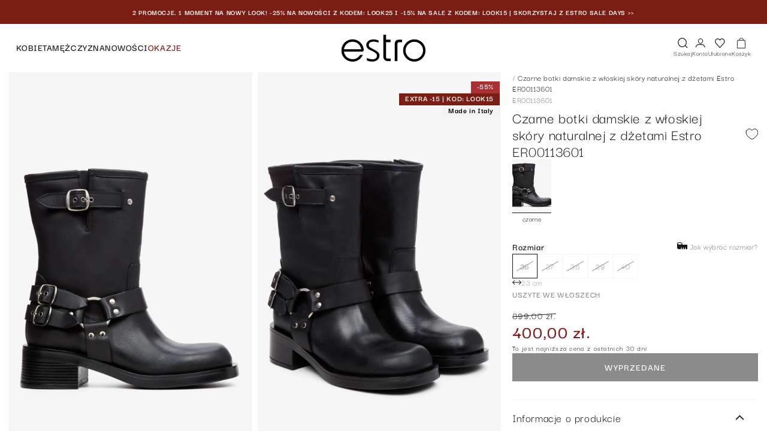

--- FILE ---
content_type: text/html; charset=utf-8
request_url: https://estro.pl/products/botki-damskie-czarne-wloska-skora-naturalna-dzety-er00113601
body_size: 46475
content:
<!doctype html>
<html class="no-js" lang="pl">
  <head>
    <script>
  window.consentmo_gcm_initial_state = "7";
  window.consentmo_gcm_state = "1";
  window.consentmo_gcm_security_storage = "strict";
  window.consentmo_gcm_ad_storage = "strict";
  window.consentmo_gcm_analytics_storage = "analytics";
  window.consentmo_gcm_functionality_storage = "functionality";
  window.consentmo_gcm_personalization_storage = "functionality";
  window.consentmo_gcm_ads_data_redaction = "true";
  window.consentmo_gcm_url_passthrough = "false";
  window.consentmo_gcm_data_layer_name = "dataLayer";

  // Google Consent Mode V2 integration script from Consentmo GDPR
  window.isenseRules = {};
  window.isenseRules.gcm = {
    gcmVersion: 2,
    integrationVersion: 3,
    customChanges: false,
    consentUpdated: false,
    initialState: 7,
    isCustomizationEnabled: false,
    adsDataRedaction: true,
    urlPassthrough: false,
    dataLayer: 'dataLayer',
    categories: { ad_personalization: "marketing", ad_storage: "marketing", ad_user_data: "marketing", analytics_storage: "analytics", functionality_storage: "functionality", personalization_storage: "functionality", security_storage: "strict"},
    storage: { ad_personalization: "false", ad_storage: "false", ad_user_data: "false", analytics_storage: "false", functionality_storage: "false", personalization_storage: "false", security_storage: "false", wait_for_update: 2000 }
  };

  if(window.consentmo_gcm_state !== null && window.consentmo_gcm_state !== "" && window.consentmo_gcm_state !== "0") {
    window.isenseRules.gcm.isCustomizationEnabled = true;
    window.isenseRules.gcm.initialState = window.consentmo_gcm_initial_state === null || window.consentmo_gcm_initial_state.trim() === "" ? window.isenseRules.gcm.initialState : window.consentmo_gcm_initial_state;
    window.isenseRules.gcm.categories.ad_storage = window.consentmo_gcm_ad_storage === null || window.consentmo_gcm_ad_storage.trim() === "" ? window.isenseRules.gcm.categories.ad_storage : window.consentmo_gcm_ad_storage;
    window.isenseRules.gcm.categories.ad_user_data = window.consentmo_gcm_ad_storage === null || window.consentmo_gcm_ad_storage.trim() === "" ? window.isenseRules.gcm.categories.ad_user_data : window.consentmo_gcm_ad_storage;
    window.isenseRules.gcm.categories.ad_personalization = window.consentmo_gcm_ad_storage === null || window.consentmo_gcm_ad_storage.trim() === "" ? window.isenseRules.gcm.categories.ad_personalization : window.consentmo_gcm_ad_storage;
    window.isenseRules.gcm.categories.analytics_storage = window.consentmo_gcm_analytics_storage === null || window.consentmo_gcm_analytics_storage.trim() === "" ? window.isenseRules.gcm.categories.analytics_storage : window.consentmo_gcm_analytics_storage;
    window.isenseRules.gcm.categories.functionality_storage = window.consentmo_gcm_functionality_storage === null || window.consentmo_gcm_functionality_storage.trim() === "" ? window.isenseRules.gcm.categories.functionality_storage : window.consentmo_gcm_functionality_storage;
    window.isenseRules.gcm.categories.personalization_storage = window.consentmo_gcm_personalization_storage === null || window.consentmo_gcm_personalization_storage.trim() === "" ? window.isenseRules.gcm.categories.personalization_storage : window.consentmo_gcm_personalization_storage;
    window.isenseRules.gcm.categories.security_storage = window.consentmo_gcm_security_storage === null || window.consentmo_gcm_security_storage.trim() === "" ? window.isenseRules.gcm.categories.security_storage : window.consentmo_gcm_security_storage;
    window.isenseRules.gcm.urlPassthrough = window.consentmo_gcm_url_passthrough === null || window.consentmo_gcm_url_passthrough.trim() === "" ? window.isenseRules.gcm.urlPassthrough : window.consentmo_gcm_url_passthrough;
    window.isenseRules.gcm.adsDataRedaction = window.consentmo_gcm_ads_data_redaction === null || window.consentmo_gcm_ads_data_redaction.trim() === "" ? window.isenseRules.gcm.adsDataRedaction : window.consentmo_gcm_ads_data_redaction;
    window.isenseRules.gcm.dataLayer = window.consentmo_gcm_data_layer_name === null || window.consentmo_gcm_data_layer_name.trim() === "" ? window.isenseRules.gcm.dataLayer : window.consentmo_gcm_data_layer_name;
  }
  window.isenseRules.initializeGcm = function (rules) {
    if(window.isenseRules.gcm.isCustomizationEnabled) {
      rules.initialState = window.isenseRules.gcm.initialState;
      rules.urlPassthrough = window.isenseRules.gcm.urlPassthrough === true || window.isenseRules.gcm.urlPassthrough === 'true';
      rules.adsDataRedaction = window.isenseRules.gcm.adsDataRedaction === true || window.isenseRules.gcm.adsDataRedaction === 'true';
    }

    let initialState = parseInt(rules.initialState);
    let marketingBlocked = initialState === 0 || initialState === 2 || initialState === 5 || initialState === 7;
    let analyticsBlocked = initialState === 0 || initialState === 3 || initialState === 6 || initialState === 7;
    let functionalityBlocked = initialState === 4 || initialState === 5 || initialState === 6 || initialState === 7;

    let gdprCache = localStorage.getItem('gdprCache') ? JSON.parse(localStorage.getItem('gdprCache')) : null;
    if (gdprCache && typeof gdprCache.updatedPreferences !== "undefined") {
      let updatedPreferences = gdprCache.updatedPreferences;
      marketingBlocked = parseInt(updatedPreferences.indexOf('marketing')) > -1;
      analyticsBlocked = parseInt(updatedPreferences.indexOf('analytics')) > -1;
      functionalityBlocked = parseInt(updatedPreferences.indexOf('functionality')) > -1;
    }

    Object.entries(rules.categories).forEach(category => {
      if(rules.storage.hasOwnProperty(category[0])) {
        switch(category[1]) {
          case 'strict':
            rules.storage[category[0]] = "granted";
            break;
          case 'marketing':
            rules.storage[category[0]] = marketingBlocked ? "denied" : "granted";
            break;
          case 'analytics':
            rules.storage[category[0]] = analyticsBlocked ? "denied" : "granted";
            break;
          case 'functionality':
            rules.storage[category[0]] = functionalityBlocked ? "denied" : "granted";
            break;
        }
      }
    });
    rules.consentUpdated = true;
    isenseRules.gcm = rules;
  }

  // Google Consent Mode - initialization start
  window.isenseRules.initializeGcm({
    ...window.isenseRules.gcm,
    adsDataRedaction: true,
    urlPassthrough: false,
    initialState: 7
  });

  /*
  * initialState acceptable values:
  * 0 - Set both ad_storage and analytics_storage to denied
  * 1 - Set all categories to granted
  * 2 - Set only ad_storage to denied
  * 3 - Set only analytics_storage to denied
  * 4 - Set only functionality_storage to denied
  * 5 - Set both ad_storage and functionality_storage to denied
  * 6 - Set both analytics_storage and functionality_storage to denied
  * 7 - Set all categories to denied
  */

  window[window.isenseRules.gcm.dataLayer] = window[window.isenseRules.gcm.dataLayer] || [];
  function gtag() { window[window.isenseRules.gcm.dataLayer].push(arguments); }
  gtag("consent", "default", isenseRules.gcm.storage);
  isenseRules.gcm.adsDataRedaction && gtag("set", "ads_data_redaction", isenseRules.gcm.adsDataRedaction);
  isenseRules.gcm.urlPassthrough && gtag("set", "url_passthrough", isenseRules.gcm.urlPassthrough);
</script>
    <meta charset="utf-8">
    <meta http-equiv="X-UA-Compatible" content="IE=edge">
    <meta name="viewport" content="width=device-width,initial-scale=1,viewport-fit=cover">
    <meta name="theme-color" content="">
    <link rel="canonical" href="https://estro.pl/products/botki-damskie-czarne-wloska-skora-naturalna-dzety-er00113601">
    <link rel="preconnect" href="https://cdn.shopify.com" crossorigin>

    <meta name="p:domain_verify" content="984eaf7d546a2adbca0aaf7eb471972e"/><link rel="icon" type="image/png" href="//estro.pl/cdn/shop/files/estro-polska-favicon.png?crop=center&height=32&v=1738857304&width=32"><link rel="preconnect" href="https://fonts.shopifycdn.com" crossorigin><link rel="preload" as="style" href="//estro.pl/cdn/shop/t/204/assets/custom.core.min.css?v=170855796273652839951759833908">

    <title>
      Czarne botki damskie z włoskiej skóry naturalnej z dżetami ⠂Sklep Estro
 &ndash; estro.pl</title>

    
      <meta name="description" content="Starannie wykonane czarne botki damskie z włoskiej skóry naturalnej z dżetami znajdziesz w sklepie Estro☝️Wybierz swój model ✨ My gwarantujemy szybką dostawę!">
    

    

<meta property="og:site_name" content="estro.pl">
<meta property="og:url" content="https://estro.pl/products/botki-damskie-czarne-wloska-skora-naturalna-dzety-er00113601">
<meta property="og:title" content="Czarne botki damskie z włoskiej skóry naturalnej z dżetami ⠂Sklep Estro">
<meta property="og:type" content="product">
<meta property="og:description" content="Starannie wykonane czarne botki damskie z włoskiej skóry naturalnej z dżetami znajdziesz w sklepie Estro☝️Wybierz swój model ✨ My gwarantujemy szybką dostawę!"><meta property="og:image" content="http://estro.pl/cdn/shop/files/fgsgh5-273264636f6173b4b8594893136e0c1a.jpg?v=1710758418">
  <meta property="og:image:secure_url" content="https://estro.pl/cdn/shop/files/fgsgh5-273264636f6173b4b8594893136e0c1a.jpg?v=1710758418">
  <meta property="og:image:width" content="2933">
  <meta property="og:image:height" content="4400"><meta property="og:price:amount" content="400,00">
  <meta property="og:price:currency" content="PLN">

  <meta property="product:retailer_part_no" content="8800865812828"><meta property="product:sale_price:amount" content="400,00" />
    <meta property="product:price:amount" content="899,00"><meta name="twitter:card" content="summary_large_image">
<meta name="twitter:title" content="Czarne botki damskie z włoskiej skóry naturalnej z dżetami ⠂Sklep Estro">
<meta name="twitter:description" content="Starannie wykonane czarne botki damskie z włoskiej skóry naturalnej z dżetami znajdziesz w sklepie Estro☝️Wybierz swój model ✨ My gwarantujemy szybką dostawę!">


    
    

    

     

    

    

    
    
    
  
    <script>window.performance && window.performance.mark && window.performance.mark('shopify.content_for_header.start');</script><meta name="google-site-verification" content="D6qy3blrtnBQcxoyxfX1V5NBp8oaARpDd0-ufWxRAKA">
<meta name="facebook-domain-verification" content="5ps9x15trdzb2c6bo9m8sm3njjs08f">
<meta id="shopify-digital-wallet" name="shopify-digital-wallet" content="/61748215865/digital_wallets/dialog">
<meta name="shopify-checkout-api-token" content="2388a37e99f9aee90df50ffedfb59f1e">
<meta id="in-context-paypal-metadata" data-shop-id="61748215865" data-venmo-supported="false" data-environment="production" data-locale="pl_PL" data-paypal-v4="true" data-currency="PLN">
<link rel="alternate" type="application/json+oembed" href="https://estro.pl/products/botki-damskie-czarne-wloska-skora-naturalna-dzety-er00113601.oembed">
<script async="async" src="/checkouts/internal/preloads.js?locale=pl-PL"></script>
<script id="shopify-features" type="application/json">{"accessToken":"2388a37e99f9aee90df50ffedfb59f1e","betas":["rich-media-storefront-analytics"],"domain":"estro.pl","predictiveSearch":true,"shopId":61748215865,"locale":"pl"}</script>
<script>var Shopify = Shopify || {};
Shopify.shop = "estro-ua.myshopify.com";
Shopify.locale = "pl";
Shopify.currency = {"active":"PLN","rate":"1.0"};
Shopify.country = "PL";
Shopify.theme = {"name":"estro-fe-shopify\/master","id":179650691420,"schema_name":"Dawn","schema_version":"6.0.0","theme_store_id":null,"role":"main"};
Shopify.theme.handle = "null";
Shopify.theme.style = {"id":null,"handle":null};
Shopify.cdnHost = "estro.pl/cdn";
Shopify.routes = Shopify.routes || {};
Shopify.routes.root = "/";</script>
<script type="module">!function(o){(o.Shopify=o.Shopify||{}).modules=!0}(window);</script>
<script>!function(o){function n(){var o=[];function n(){o.push(Array.prototype.slice.apply(arguments))}return n.q=o,n}var t=o.Shopify=o.Shopify||{};t.loadFeatures=n(),t.autoloadFeatures=n()}(window);</script>
<script id="shop-js-analytics" type="application/json">{"pageType":"product"}</script>
<script defer="defer" async type="module" src="//estro.pl/cdn/shopifycloud/shop-js/modules/v2/client.init-shop-cart-sync_D_fdrGlF.pl.esm.js"></script>
<script defer="defer" async type="module" src="//estro.pl/cdn/shopifycloud/shop-js/modules/v2/chunk.common_B0KbYP_1.esm.js"></script>
<script type="module">
  await import("//estro.pl/cdn/shopifycloud/shop-js/modules/v2/client.init-shop-cart-sync_D_fdrGlF.pl.esm.js");
await import("//estro.pl/cdn/shopifycloud/shop-js/modules/v2/chunk.common_B0KbYP_1.esm.js");

  window.Shopify.SignInWithShop?.initShopCartSync?.({"fedCMEnabled":true,"windoidEnabled":true});

</script>
<script>(function() {
  var isLoaded = false;
  function asyncLoad() {
    if (isLoaded) return;
    isLoaded = true;
    var urls = ["https:\/\/d2badvwg0mti9p.cloudfront.net\/script.js?shop=estro-ua.myshopify.com\u0026shop=estro-ua.myshopify.com","\/\/cdn.shopify.com\/proxy\/e55ee43b952f950407820d67b313e0ad169d6f02c5dc84fa1c9afab94f2ea03b\/feed.mulwi.com\/js\/init.js?shop=estro-ua.myshopify.com\u0026sp-cache-control=cHVibGljLCBtYXgtYWdlPTkwMA","https:\/\/cdn.shopify.com\/s\/files\/1\/0617\/4821\/5865\/t\/2\/assets\/pop_61748215865.js?v=1679039735\u0026shop=estro-ua.myshopify.com","https:\/\/apps.us.trustmate.io\/assets\/widget.js?uuid=b88d9a6f-517a-4fec-97a5-fdb87bc5f437\u0026type=hydra\u0026tm=https:\/\/trustmate.io\u0026shop=estro-ua.myshopify.com"];
    for (var i = 0; i < urls.length; i++) {
      var s = document.createElement('script');
      s.type = 'text/javascript';
      s.async = true;
      s.src = urls[i];
      var x = document.getElementsByTagName('script')[0];
      x.parentNode.insertBefore(s, x);
    }
  };
  if(window.attachEvent) {
    window.attachEvent('onload', asyncLoad);
  } else {
    window.addEventListener('load', asyncLoad, false);
  }
})();</script>
<script id="__st">var __st={"a":61748215865,"offset":3600,"reqid":"14bb4d2a-314a-4021-9524-3ec527edebf6-1768980251","pageurl":"estro.pl\/products\/botki-damskie-czarne-wloska-skora-naturalna-dzety-er00113601","u":"f9e8286a4813","p":"product","rtyp":"product","rid":8800865812828};</script>
<script>window.ShopifyPaypalV4VisibilityTracking = true;</script>
<script id="captcha-bootstrap">!function(){'use strict';const t='contact',e='account',n='new_comment',o=[[t,t],['blogs',n],['comments',n],[t,'customer']],c=[[e,'customer_login'],[e,'guest_login'],[e,'recover_customer_password'],[e,'create_customer']],r=t=>t.map((([t,e])=>`form[action*='/${t}']:not([data-nocaptcha='true']) input[name='form_type'][value='${e}']`)).join(','),a=t=>()=>t?[...document.querySelectorAll(t)].map((t=>t.form)):[];function s(){const t=[...o],e=r(t);return a(e)}const i='password',u='form_key',d=['recaptcha-v3-token','g-recaptcha-response','h-captcha-response',i],f=()=>{try{return window.sessionStorage}catch{return}},m='__shopify_v',_=t=>t.elements[u];function p(t,e,n=!1){try{const o=window.sessionStorage,c=JSON.parse(o.getItem(e)),{data:r}=function(t){const{data:e,action:n}=t;return t[m]||n?{data:e,action:n}:{data:t,action:n}}(c);for(const[e,n]of Object.entries(r))t.elements[e]&&(t.elements[e].value=n);n&&o.removeItem(e)}catch(o){console.error('form repopulation failed',{error:o})}}const l='form_type',E='cptcha';function T(t){t.dataset[E]=!0}const w=window,h=w.document,L='Shopify',v='ce_forms',y='captcha';let A=!1;((t,e)=>{const n=(g='f06e6c50-85a8-45c8-87d0-21a2b65856fe',I='https://cdn.shopify.com/shopifycloud/storefront-forms-hcaptcha/ce_storefront_forms_captcha_hcaptcha.v1.5.2.iife.js',D={infoText:'Chronione przez hCaptcha',privacyText:'Prywatność',termsText:'Warunki'},(t,e,n)=>{const o=w[L][v],c=o.bindForm;if(c)return c(t,g,e,D).then(n);var r;o.q.push([[t,g,e,D],n]),r=I,A||(h.body.append(Object.assign(h.createElement('script'),{id:'captcha-provider',async:!0,src:r})),A=!0)});var g,I,D;w[L]=w[L]||{},w[L][v]=w[L][v]||{},w[L][v].q=[],w[L][y]=w[L][y]||{},w[L][y].protect=function(t,e){n(t,void 0,e),T(t)},Object.freeze(w[L][y]),function(t,e,n,w,h,L){const[v,y,A,g]=function(t,e,n){const i=e?o:[],u=t?c:[],d=[...i,...u],f=r(d),m=r(i),_=r(d.filter((([t,e])=>n.includes(e))));return[a(f),a(m),a(_),s()]}(w,h,L),I=t=>{const e=t.target;return e instanceof HTMLFormElement?e:e&&e.form},D=t=>v().includes(t);t.addEventListener('submit',(t=>{const e=I(t);if(!e)return;const n=D(e)&&!e.dataset.hcaptchaBound&&!e.dataset.recaptchaBound,o=_(e),c=g().includes(e)&&(!o||!o.value);(n||c)&&t.preventDefault(),c&&!n&&(function(t){try{if(!f())return;!function(t){const e=f();if(!e)return;const n=_(t);if(!n)return;const o=n.value;o&&e.removeItem(o)}(t);const e=Array.from(Array(32),(()=>Math.random().toString(36)[2])).join('');!function(t,e){_(t)||t.append(Object.assign(document.createElement('input'),{type:'hidden',name:u})),t.elements[u].value=e}(t,e),function(t,e){const n=f();if(!n)return;const o=[...t.querySelectorAll(`input[type='${i}']`)].map((({name:t})=>t)),c=[...d,...o],r={};for(const[a,s]of new FormData(t).entries())c.includes(a)||(r[a]=s);n.setItem(e,JSON.stringify({[m]:1,action:t.action,data:r}))}(t,e)}catch(e){console.error('failed to persist form',e)}}(e),e.submit())}));const S=(t,e)=>{t&&!t.dataset[E]&&(n(t,e.some((e=>e===t))),T(t))};for(const o of['focusin','change'])t.addEventListener(o,(t=>{const e=I(t);D(e)&&S(e,y())}));const B=e.get('form_key'),M=e.get(l),P=B&&M;t.addEventListener('DOMContentLoaded',(()=>{const t=y();if(P)for(const e of t)e.elements[l].value===M&&p(e,B);[...new Set([...A(),...v().filter((t=>'true'===t.dataset.shopifyCaptcha))])].forEach((e=>S(e,t)))}))}(h,new URLSearchParams(w.location.search),n,t,e,['guest_login'])})(!0,!0)}();</script>
<script integrity="sha256-4kQ18oKyAcykRKYeNunJcIwy7WH5gtpwJnB7kiuLZ1E=" data-source-attribution="shopify.loadfeatures" defer="defer" src="//estro.pl/cdn/shopifycloud/storefront/assets/storefront/load_feature-a0a9edcb.js" crossorigin="anonymous"></script>
<script data-source-attribution="shopify.dynamic_checkout.dynamic.init">var Shopify=Shopify||{};Shopify.PaymentButton=Shopify.PaymentButton||{isStorefrontPortableWallets:!0,init:function(){window.Shopify.PaymentButton.init=function(){};var t=document.createElement("script");t.src="https://estro.pl/cdn/shopifycloud/portable-wallets/latest/portable-wallets.pl.js",t.type="module",document.head.appendChild(t)}};
</script>
<script data-source-attribution="shopify.dynamic_checkout.buyer_consent">
  function portableWalletsHideBuyerConsent(e){var t=document.getElementById("shopify-buyer-consent"),n=document.getElementById("shopify-subscription-policy-button");t&&n&&(t.classList.add("hidden"),t.setAttribute("aria-hidden","true"),n.removeEventListener("click",e))}function portableWalletsShowBuyerConsent(e){var t=document.getElementById("shopify-buyer-consent"),n=document.getElementById("shopify-subscription-policy-button");t&&n&&(t.classList.remove("hidden"),t.removeAttribute("aria-hidden"),n.addEventListener("click",e))}window.Shopify?.PaymentButton&&(window.Shopify.PaymentButton.hideBuyerConsent=portableWalletsHideBuyerConsent,window.Shopify.PaymentButton.showBuyerConsent=portableWalletsShowBuyerConsent);
</script>
<script data-source-attribution="shopify.dynamic_checkout.cart.bootstrap">document.addEventListener("DOMContentLoaded",(function(){function t(){return document.querySelector("shopify-accelerated-checkout-cart, shopify-accelerated-checkout")}if(t())Shopify.PaymentButton.init();else{new MutationObserver((function(e,n){t()&&(Shopify.PaymentButton.init(),n.disconnect())})).observe(document.body,{childList:!0,subtree:!0})}}));
</script>
<script id='scb4127' type='text/javascript' async='' src='https://estro.pl/cdn/shopifycloud/privacy-banner/storefront-banner.js'></script><link id="shopify-accelerated-checkout-styles" rel="stylesheet" media="screen" href="https://estro.pl/cdn/shopifycloud/portable-wallets/latest/accelerated-checkout-backwards-compat.css" crossorigin="anonymous">
<style id="shopify-accelerated-checkout-cart">
        #shopify-buyer-consent {
  margin-top: 1em;
  display: inline-block;
  width: 100%;
}

#shopify-buyer-consent.hidden {
  display: none;
}

#shopify-subscription-policy-button {
  background: none;
  border: none;
  padding: 0;
  text-decoration: underline;
  font-size: inherit;
  cursor: pointer;
}

#shopify-subscription-policy-button::before {
  box-shadow: none;
}

      </style>
<script id="sections-script" data-sections="product-recommendations,header" defer="defer" src="//estro.pl/cdn/shop/t/204/compiled_assets/scripts.js?v=25617"></script>
<script>window.performance && window.performance.mark && window.performance.mark('shopify.content_for_header.end');</script>
    


    <style data-shopify>
      @font-face {
  font-family: "Source Sans Pro";
  font-weight: 400;
  font-style: normal;
  font-display: swap;
  src: url("//estro.pl/cdn/fonts/source_sans_pro/sourcesanspro_n4.50ae3e156aed9a794db7e94c4d00984c7b66616c.woff2") format("woff2"),
       url("//estro.pl/cdn/fonts/source_sans_pro/sourcesanspro_n4.d1662e048bd96ae7123e46600ff9744c0d84502d.woff") format("woff");
}

      @font-face {
  font-family: "Source Sans Pro";
  font-weight: 700;
  font-style: normal;
  font-display: swap;
  src: url("//estro.pl/cdn/fonts/source_sans_pro/sourcesanspro_n7.41cbad1715ffa6489ec3aab1c16fda6d5bdf2235.woff2") format("woff2"),
       url("//estro.pl/cdn/fonts/source_sans_pro/sourcesanspro_n7.01173495588557d2be0eb2bb2ecdf8e4f01cf917.woff") format("woff");
}

      @font-face {
  font-family: "Source Sans Pro";
  font-weight: 400;
  font-style: italic;
  font-display: swap;
  src: url("//estro.pl/cdn/fonts/source_sans_pro/sourcesanspro_i4.130f29b9baa0095b80aea9236ca9ef6ab0069c67.woff2") format("woff2"),
       url("//estro.pl/cdn/fonts/source_sans_pro/sourcesanspro_i4.6146c8c8ae7b8853ccbbc8b859fcf805016ee743.woff") format("woff");
}

      @font-face {
  font-family: "Source Sans Pro";
  font-weight: 700;
  font-style: italic;
  font-display: swap;
  src: url("//estro.pl/cdn/fonts/source_sans_pro/sourcesanspro_i7.98bb15b3a23880a6e1d86ade6dbb197526ff768d.woff2") format("woff2"),
       url("//estro.pl/cdn/fonts/source_sans_pro/sourcesanspro_i7.6274cea5e22a575d33653322a4399caadffb1338.woff") format("woff");
}

      @font-face {
  font-family: "Source Sans Pro";
  font-weight: 400;
  font-style: normal;
  font-display: swap;
  src: url("//estro.pl/cdn/fonts/source_sans_pro/sourcesanspro_n4.50ae3e156aed9a794db7e94c4d00984c7b66616c.woff2") format("woff2"),
       url("//estro.pl/cdn/fonts/source_sans_pro/sourcesanspro_n4.d1662e048bd96ae7123e46600ff9744c0d84502d.woff") format("woff");
}


      :root {
        --font-body-family: "Source Sans Pro", sans-serif;
        --font-body-style: normal;
        --font-body-weight: 400;
        --font-body-weight-bold: 700;

        --font-heading-family: "Source Sans Pro", sans-serif;
        --font-heading-style: normal;
        --font-heading-weight: 400;

        --font-body-scale: 1.0;
        --font-heading-scale: 1.0;

        --color-base-text: 18, 18, 18;
        --color-shadow: 18, 18, 18;
        --color-base-background-1: 255, 255, 255;
        --color-base-background-2: 243, 243, 243;
        --color-base-solid-button-labels: 255, 255, 255;
        --color-base-outline-button-labels: 18, 18, 18;
        --color-base-accent-1: 18, 18, 18;
        --color-base-accent-2: 51, 79, 180;
        --payment-terms-background-color: #ffffff;

        --gradient-base-background-1: #ffffff;
        --gradient-base-background-2: #f3f3f3;
        --gradient-base-accent-1: #121212;
        --gradient-base-accent-2: #334fb4;

        --media-padding: px;
        --media-border-opacity: 0.05;
        --media-border-width: 1px;
        --media-radius: 0px;
        --media-shadow-opacity: 0.0;
        --media-shadow-horizontal-offset: 0px;
        --media-shadow-vertical-offset: 4px;
        --media-shadow-blur-radius: 5px;
        --media-shadow-visible: 0;

        --page-width: 140rem;
        --page-width-margin: 0rem;

        --card-image-padding: 0.0rem;
        --card-corner-radius: 0.0rem;
        --card-text-alignment: left;
        --card-border-width: 0.0rem;
        --card-border-opacity: 0.1;
        --card-shadow-opacity: 0.0;
        --card-shadow-visible: 0;
        --card-shadow-horizontal-offset: 0.0rem;
        --card-shadow-vertical-offset: 0.4rem;
        --card-shadow-blur-radius: 0.5rem;

        --badge-corner-radius: 4.0rem;

        --popup-border-width: 1px;
        --popup-border-opacity: 0.1;
        --popup-corner-radius: 0px;
        --popup-shadow-opacity: 0.0;
        --popup-shadow-horizontal-offset: 0px;
        --popup-shadow-vertical-offset: 4px;
        --popup-shadow-blur-radius: 5px;

        --drawer-border-width: 1px;
        --drawer-border-opacity: 0.1;
        --drawer-shadow-opacity: 0.0;
        --drawer-shadow-horizontal-offset: 0px;
        --drawer-shadow-vertical-offset: 4px;
        --drawer-shadow-blur-radius: 5px;

        --spacing-sections-desktop: 0px;
        --spacing-sections-mobile: 0px;

        --grid-desktop-vertical-spacing: 8px;
        --grid-desktop-horizontal-spacing: 8px;
        --grid-mobile-vertical-spacing: 4px;
        --grid-mobile-horizontal-spacing: 4px;

        --text-boxes-border-opacity: 0.1;
        --text-boxes-border-width: 0px;
        --text-boxes-radius: 0px;
        --text-boxes-shadow-opacity: 0.0;
        --text-boxes-shadow-visible: 0;
        --text-boxes-shadow-horizontal-offset: 0px;
        --text-boxes-shadow-vertical-offset: 4px;
        --text-boxes-shadow-blur-radius: 5px;

        --buttons-radius: 0px;
        --buttons-radius-outset: 0px;
        --buttons-border-width: 1px;
        --buttons-border-opacity: 1.0;
        --buttons-shadow-opacity: 0.0;
        --buttons-shadow-visible: 0;
        --buttons-shadow-horizontal-offset: 0px;
        --buttons-shadow-vertical-offset: 4px;
        --buttons-shadow-blur-radius: 5px;
        --buttons-border-offset: 0px;

        --inputs-radius: 0px;
        --inputs-border-width: 1px;
        --inputs-border-opacity: 0.55;
        --inputs-shadow-opacity: 0.0;
        --inputs-shadow-horizontal-offset: 0px;
        --inputs-margin-offset: 0px;
        --inputs-shadow-vertical-offset: 4px;
        --inputs-shadow-blur-radius: 5px;
        --inputs-radius-outset: 0px;

        --variant-pills-radius: 40px;
        --variant-pills-border-width: 1px;
        --variant-pills-border-opacity: 0.55;
        --variant-pills-shadow-opacity: 0.0;
        --variant-pills-shadow-horizontal-offset: 0px;
        --variant-pills-shadow-vertical-offset: 4px;
        --variant-pills-shadow-blur-radius: 5px;
      }

      *,
      *::before,
      *::after {
        box-sizing: inherit;
      }

      html {
        box-sizing: border-box;
        font-size: calc(var(--font-body-scale) * 62.5%);
        height: 100%;
      }

      body {
        display: grid;
        grid-template-rows: auto auto 1fr auto;
        grid-template-columns: 100%;
        min-height: 100%;
        margin: 0;
        font-size: 1.5rem;
        letter-spacing: 0.06rem;
        line-height: calc(1 + 0.8 / var(--font-body-scale));
        font-family: var(--font-body-family);
        font-style: var(--font-body-style);
        font-weight: var(--font-body-weight);
        height: inherit;
      }

      #shopify-section-header, #shopify-section-header-bottom{
        top: 0;
        position: sticky;
      }

      @media screen and (min-width: 750px) {
        body {
          font-size: 1.6rem;
        }
      }
    </style>

    <link rel="stylesheet" href="//estro.pl/cdn/shop/t/204/assets/swiper-bundle.11.2.2.min.css?v=28514252315153773571740587856" media="print" onload="this.media='all'">
    <link href="//estro.pl/cdn/shop/t/204/assets/custom.core.min.css?v=170855796273652839951759833908" rel="stylesheet" type="text/css" media="all" />
<link rel="preload" as="font" href="//estro.pl/cdn/fonts/source_sans_pro/sourcesanspro_n4.50ae3e156aed9a794db7e94c4d00984c7b66616c.woff2" type="font/woff2" crossorigin><link rel="preload" as="font" href="//estro.pl/cdn/fonts/source_sans_pro/sourcesanspro_n4.50ae3e156aed9a794db7e94c4d00984c7b66616c.woff2" type="font/woff2" crossorigin><link rel="stylesheet" href="//estro.pl/cdn/shop/t/204/assets/component-predictive-search.css?v=15416006433993645911740587856" media="print" onload="this.media='all'"><script>document.documentElement.className = document.documentElement.className.replace('no-js', 'js');
    if (Shopify.designMode) {
      document.documentElement.classList.add('shopify-design-mode');
    }
    </script>

    <script src="//estro.pl/cdn/shop/t/204/assets/global.js?v=130940510889887211301763639116" defer="defer"></script>
    

    <!-- Google Tag Manager -->
<script>(function(w,d,s,l,i){w[l]=w[l]||[];w[l].push({'gtm.start':
      new Date().getTime(),event:'gtm.js'});var f=d.getElementsByTagName(s)[0],
    j=d.createElement(s),dl=l!='dataLayer'?'&l='+l:'';j.async=true;j.src=
    'https://www.googletagmanager.com/gtm.js?id='+i+dl;f.parentNode.insertBefore(j,f);
  })(window,document,'script','dataLayer','GTM-PG8585M');</script>
<!-- End Google Tag Manager -->
</script>

    <script type='application/ld+json'>
    {
      "@context":"http://www.schema.org",
      "@type":"LocalBusiness",
      "name":"Estro",
      "legalName":"ESTRO SPÓŁKA Z OGRANICZONĄ ODPOWIEDZIALNOŚCIĄ",
      "url":"https://estro.pl/",
      "image":"https://cdn.shopify.com/s/files/1/0617/4821/5865/files/Logo.svg",
      "logo":"https://cdn.shopify.com/s/files/1/0617/4821/5865/files/Logo.svg",
      "telephone":"+48 786 203 207",
      "email":"info@estro.pl",
      "vatID":"5223222823",
      "priceRange":"$",
      "sameAs": [
        "https://www.instagram.com/estro.pl/",
        "https://www.facebook.com/EstroPoland/",
        "https://estro.eu.com/",
        "https://estroshop.de/"
      ],
      "address":[
        {
        "type":"PostalAddress",
        "addressLocality":"Latchorzew",
        "streetAddress":"Warszawska 164",
        "postalCode":"05-082",
        "addressCountry":"PL",
        "addressRegion":"mazowieckie"
        }
      ]
    }
    </script> 


<script type="text/javascript">
  window.Pop = window.Pop || {};
  window.Pop.common = window.Pop.common || {};
  window.Pop.common.shop = {
    permanent_domain: 'estro-ua.myshopify.com',
    currency: "PLN",
    money_format: "{{amount_with_comma_separator}} zł.",
    id: 61748215865
  };
  

  window.Pop.common.template = 'product';
  window.Pop.common.cart = {};
  window.Pop.common.vapid_public_key = "BJuXCmrtTK335SuczdNVYrGVtP_WXn4jImChm49st7K7z7e8gxSZUKk4DhUpk8j2Xpiw5G4-ylNbMKLlKkUEU98=";
  window.Pop.global_config = {"asset_urls":{"loy":{},"rev":{},"pu":{"init_js":null},"widgets":{"init_js":"https:\/\/cdn.shopify.com\/s\/files\/1\/0194\/1736\/6592\/t\/1\/assets\/ba_widget_init.js?v=1728041536","modal_js":"https:\/\/cdn.shopify.com\/s\/files\/1\/0194\/1736\/6592\/t\/1\/assets\/ba_widget_modal.js?v=1728041538","modal_css":"https:\/\/cdn.shopify.com\/s\/files\/1\/0194\/1736\/6592\/t\/1\/assets\/ba_widget_modal.css?v=1654723622"},"forms":{},"global":{"helper_js":"https:\/\/cdn.shopify.com\/s\/files\/1\/0194\/1736\/6592\/t\/1\/assets\/ba_pop_tracking.js?v=1704919189"}},"proxy_paths":{"pop":"\/apps\/ba-pop","app_metrics":"\/apps\/ba-pop\/app_metrics","push_subscription":"\/apps\/ba-pop\/push"},"aat":["pop"],"pv":false,"sts":false,"bam":true,"batc":true,"base_money_format":"{{amount_with_comma_separator}} zł.","online_store_version":2,"loy_js_api_enabled":false,"shop":{"id":61748215865,"name":"estro.pl","domain":"estro.pl"}};
  window.Pop.widgets_config = {"id":75329,"active":false,"frequency_limit_amount":3,"frequency_limit_time_unit":"days","background_image":{"position":"background","widget_background_preview_url":"https:\/\/activestorage-public.s3.us-west-2.amazonaws.com\/9gvays3z3vnvhtu7vmp06n3d03a3"},"initial_state":{"body":"Zapisz się i odbierz rabat na swoje zamówienie","title":"Dodatkowe -30 zł","cta_text":"Zapisz się","show_email":"true","action_text":"Zapisywanie","footer_text":"Możesz zrezygnować z subskrypcji w dowolnym momencie. Wybierając opcję \"Zapisz się\" wskazujesz, że przeczytałeś\/aś i zrozumiałeś\/aś informacje dotyczące korzystania z danych osobowych zawarte w Polityce Prywatności oraz wyrażasz zgodę na otrzymywanie korespondencji handlowej od Estro sp.z.o.o.","dismiss_text":"Nie, dziękuję","email_placeholder":"e-mail","phone_placeholder":"Phone Number"},"success_state":{"body":"Dziękujemy za subskrypcję. Skopiuj swój kod rabatowy i zastosuj go przy zamówieniu. Kod rabatowy jest ważny przy zamówieniu od 299 zł przez 7 dni.","title":"Twój rabat🎉","cta_text":"Kontynuuj zakupy","cta_action":"dismiss","redirect_url":"https:\/\/estro.pl\/","open_url_new_tab":"false"},"closed_state":{"action":"close_widget","font_size":"20","action_text":"Zyskaj 30 zł rabatu","display_offset":"301","display_position":"left"},"error_state":{"submit_error":"Przepraszamy, spróbuj ponownie później","invalid_email":"Proszę wprowadzić poprawny adres email!","error_subscribing":"Wystąpił błąd, spróbuj ponownie później","already_registered":"Już jesteś zapisany(a) do Newslettera","invalid_phone_number":"Please enter valid phone number!"},"trigger":{"action":"on_timer","delay_in_seconds":"30"},"colors":{"link_color":"#4FC3F7","sticky_bar_bg":"#C62828","cta_font_color":"#eeeeee","body_font_color":"#f5f5f5","sticky_bar_text":"#fff","background_color":"","error_text_color":"#ff2626","title_font_color":"#e0e0e0","footer_font_color":"#eeeeee","dismiss_font_color":"#f5f5f5","cta_background_color":"#555555","sticky_coupon_bar_bg":"#286ef8","error_text_background":"","sticky_coupon_bar_text":"#fff"},"sticky_coupon_bar":{"enabled":"false","message":"Don't forget to use your code"},"display_style":{"font":"Lato","size":"large","align":"center"},"dismissable":true,"has_background":true,"opt_in_channels":["email"],"rules":[],"widget_css":".powered_by_rivo{\n  display: none;\n}\n.ba_widget_main_design {\n  background: ;\n}\n.ba_widget_content{text-align: center}\n.ba_widget_parent{\n  font-family: Lato;\n}\n.ba_widget_parent.background{\n  background-image: url(\"https:\/\/d15d3imw3mjndz.cloudfront.net\/9gvays3z3vnvhtu7vmp06n3d03a3\");\n}\n.ba_widget_left_content{\n}\n.ba_widget_right_content{\n}\n#ba_widget_cta_button:disabled{\n  background: #555555cc;\n}\n#ba_widget_cta_button{\n  background: #555555;\n  color: #eeeeee;\n}\n#ba_widget_cta_button:after {\n  background: #555555e0;\n}\n.ba_initial_state_title, .ba_success_state_title{\n  color: #e0e0e0;\n}\n.ba_initial_state_body, .ba_success_state_body{\n  color: #f5f5f5;\n}\n.ba_initial_state_dismiss_text{\n  color: #f5f5f5;\n}\n.ba_initial_state_footer_text, .ba_initial_state_sms_agreement{\n  color: #eeeeee;\n}\n.ba_widget_error{\n  color: #ff2626;\n  background: ;\n}\n.ba_link_color{\n  color: #4FC3F7;\n}\n","custom_css":null,"logo":null};
</script>


<script type="text/javascript">
  

  (function() {
    //Global snippet for Email Popups
    //this is updated automatically - do not edit manually.
    document.addEventListener('DOMContentLoaded', function() {
      function loadScript(src, defer, done) {
        var js = document.createElement('script');
        js.src = src;
        js.defer = defer;
        js.onload = function(){done();};
        js.onerror = function(){
          done(new Error('Failed to load script ' + src));
        };
        document.head.appendChild(js);
      }

      function browserSupportsAllFeatures() {
        return window.Promise && window.fetch && window.Symbol;
      }

      if (browserSupportsAllFeatures()) {
        main();
      } else {
        loadScript('https://cdnjs.cloudflare.com/polyfill/v3/polyfill.min.js?features=Promise,fetch', true, main);
      }

      function loadAppScripts(){
        const popAppEmbedEnabled = document.getElementById("pop-app-embed-init");

        if (window.Pop.global_config.aat.includes("pop") && !popAppEmbedEnabled){
          loadScript(window.Pop.global_config.asset_urls.widgets.init_js, true, function(){});
        }
      }

      function main(err) {
        loadScript(window.Pop.global_config.asset_urls.global.helper_js, false, loadAppScripts);
      }
    });
  })();
</script>

<!-- BEGIN app block: shopify://apps/mulwi-feeds/blocks/app-embed/d03db6a1-24ff-47d2-9ea7-1b57d66b3851 --><!-- END app block --><script src="https://cdn.shopify.com/extensions/1aff304a-11ec-47a0-aee1-7f4ae56792d4/tydal-popups-email-pop-ups-4/assets/pop-app-embed.js" type="text/javascript" defer="defer"></script>
<script src="https://cdn.shopify.com/extensions/627204d7-3b4c-4368-bdb6-eb2e3653655e/mulwi-feeds-10/assets/feed-script.js" type="text/javascript" defer="defer"></script>
<link href="https://monorail-edge.shopifysvc.com" rel="dns-prefetch">
<script>(function(){if ("sendBeacon" in navigator && "performance" in window) {try {var session_token_from_headers = performance.getEntriesByType('navigation')[0].serverTiming.find(x => x.name == '_s').description;} catch {var session_token_from_headers = undefined;}var session_cookie_matches = document.cookie.match(/_shopify_s=([^;]*)/);var session_token_from_cookie = session_cookie_matches && session_cookie_matches.length === 2 ? session_cookie_matches[1] : "";var session_token = session_token_from_headers || session_token_from_cookie || "";function handle_abandonment_event(e) {var entries = performance.getEntries().filter(function(entry) {return /monorail-edge.shopifysvc.com/.test(entry.name);});if (!window.abandonment_tracked && entries.length === 0) {window.abandonment_tracked = true;var currentMs = Date.now();var navigation_start = performance.timing.navigationStart;var payload = {shop_id: 61748215865,url: window.location.href,navigation_start,duration: currentMs - navigation_start,session_token,page_type: "product"};window.navigator.sendBeacon("https://monorail-edge.shopifysvc.com/v1/produce", JSON.stringify({schema_id: "online_store_buyer_site_abandonment/1.1",payload: payload,metadata: {event_created_at_ms: currentMs,event_sent_at_ms: currentMs}}));}}window.addEventListener('pagehide', handle_abandonment_event);}}());</script>
<script id="web-pixels-manager-setup">(function e(e,d,r,n,o){if(void 0===o&&(o={}),!Boolean(null===(a=null===(i=window.Shopify)||void 0===i?void 0:i.analytics)||void 0===a?void 0:a.replayQueue)){var i,a;window.Shopify=window.Shopify||{};var t=window.Shopify;t.analytics=t.analytics||{};var s=t.analytics;s.replayQueue=[],s.publish=function(e,d,r){return s.replayQueue.push([e,d,r]),!0};try{self.performance.mark("wpm:start")}catch(e){}var l=function(){var e={modern:/Edge?\/(1{2}[4-9]|1[2-9]\d|[2-9]\d{2}|\d{4,})\.\d+(\.\d+|)|Firefox\/(1{2}[4-9]|1[2-9]\d|[2-9]\d{2}|\d{4,})\.\d+(\.\d+|)|Chrom(ium|e)\/(9{2}|\d{3,})\.\d+(\.\d+|)|(Maci|X1{2}).+ Version\/(15\.\d+|(1[6-9]|[2-9]\d|\d{3,})\.\d+)([,.]\d+|)( \(\w+\)|)( Mobile\/\w+|) Safari\/|Chrome.+OPR\/(9{2}|\d{3,})\.\d+\.\d+|(CPU[ +]OS|iPhone[ +]OS|CPU[ +]iPhone|CPU IPhone OS|CPU iPad OS)[ +]+(15[._]\d+|(1[6-9]|[2-9]\d|\d{3,})[._]\d+)([._]\d+|)|Android:?[ /-](13[3-9]|1[4-9]\d|[2-9]\d{2}|\d{4,})(\.\d+|)(\.\d+|)|Android.+Firefox\/(13[5-9]|1[4-9]\d|[2-9]\d{2}|\d{4,})\.\d+(\.\d+|)|Android.+Chrom(ium|e)\/(13[3-9]|1[4-9]\d|[2-9]\d{2}|\d{4,})\.\d+(\.\d+|)|SamsungBrowser\/([2-9]\d|\d{3,})\.\d+/,legacy:/Edge?\/(1[6-9]|[2-9]\d|\d{3,})\.\d+(\.\d+|)|Firefox\/(5[4-9]|[6-9]\d|\d{3,})\.\d+(\.\d+|)|Chrom(ium|e)\/(5[1-9]|[6-9]\d|\d{3,})\.\d+(\.\d+|)([\d.]+$|.*Safari\/(?![\d.]+ Edge\/[\d.]+$))|(Maci|X1{2}).+ Version\/(10\.\d+|(1[1-9]|[2-9]\d|\d{3,})\.\d+)([,.]\d+|)( \(\w+\)|)( Mobile\/\w+|) Safari\/|Chrome.+OPR\/(3[89]|[4-9]\d|\d{3,})\.\d+\.\d+|(CPU[ +]OS|iPhone[ +]OS|CPU[ +]iPhone|CPU IPhone OS|CPU iPad OS)[ +]+(10[._]\d+|(1[1-9]|[2-9]\d|\d{3,})[._]\d+)([._]\d+|)|Android:?[ /-](13[3-9]|1[4-9]\d|[2-9]\d{2}|\d{4,})(\.\d+|)(\.\d+|)|Mobile Safari.+OPR\/([89]\d|\d{3,})\.\d+\.\d+|Android.+Firefox\/(13[5-9]|1[4-9]\d|[2-9]\d{2}|\d{4,})\.\d+(\.\d+|)|Android.+Chrom(ium|e)\/(13[3-9]|1[4-9]\d|[2-9]\d{2}|\d{4,})\.\d+(\.\d+|)|Android.+(UC? ?Browser|UCWEB|U3)[ /]?(15\.([5-9]|\d{2,})|(1[6-9]|[2-9]\d|\d{3,})\.\d+)\.\d+|SamsungBrowser\/(5\.\d+|([6-9]|\d{2,})\.\d+)|Android.+MQ{2}Browser\/(14(\.(9|\d{2,})|)|(1[5-9]|[2-9]\d|\d{3,})(\.\d+|))(\.\d+|)|K[Aa][Ii]OS\/(3\.\d+|([4-9]|\d{2,})\.\d+)(\.\d+|)/},d=e.modern,r=e.legacy,n=navigator.userAgent;return n.match(d)?"modern":n.match(r)?"legacy":"unknown"}(),u="modern"===l?"modern":"legacy",c=(null!=n?n:{modern:"",legacy:""})[u],f=function(e){return[e.baseUrl,"/wpm","/b",e.hashVersion,"modern"===e.buildTarget?"m":"l",".js"].join("")}({baseUrl:d,hashVersion:r,buildTarget:u}),m=function(e){var d=e.version,r=e.bundleTarget,n=e.surface,o=e.pageUrl,i=e.monorailEndpoint;return{emit:function(e){var a=e.status,t=e.errorMsg,s=(new Date).getTime(),l=JSON.stringify({metadata:{event_sent_at_ms:s},events:[{schema_id:"web_pixels_manager_load/3.1",payload:{version:d,bundle_target:r,page_url:o,status:a,surface:n,error_msg:t},metadata:{event_created_at_ms:s}}]});if(!i)return console&&console.warn&&console.warn("[Web Pixels Manager] No Monorail endpoint provided, skipping logging."),!1;try{return self.navigator.sendBeacon.bind(self.navigator)(i,l)}catch(e){}var u=new XMLHttpRequest;try{return u.open("POST",i,!0),u.setRequestHeader("Content-Type","text/plain"),u.send(l),!0}catch(e){return console&&console.warn&&console.warn("[Web Pixels Manager] Got an unhandled error while logging to Monorail."),!1}}}}({version:r,bundleTarget:l,surface:e.surface,pageUrl:self.location.href,monorailEndpoint:e.monorailEndpoint});try{o.browserTarget=l,function(e){var d=e.src,r=e.async,n=void 0===r||r,o=e.onload,i=e.onerror,a=e.sri,t=e.scriptDataAttributes,s=void 0===t?{}:t,l=document.createElement("script"),u=document.querySelector("head"),c=document.querySelector("body");if(l.async=n,l.src=d,a&&(l.integrity=a,l.crossOrigin="anonymous"),s)for(var f in s)if(Object.prototype.hasOwnProperty.call(s,f))try{l.dataset[f]=s[f]}catch(e){}if(o&&l.addEventListener("load",o),i&&l.addEventListener("error",i),u)u.appendChild(l);else{if(!c)throw new Error("Did not find a head or body element to append the script");c.appendChild(l)}}({src:f,async:!0,onload:function(){if(!function(){var e,d;return Boolean(null===(d=null===(e=window.Shopify)||void 0===e?void 0:e.analytics)||void 0===d?void 0:d.initialized)}()){var d=window.webPixelsManager.init(e)||void 0;if(d){var r=window.Shopify.analytics;r.replayQueue.forEach((function(e){var r=e[0],n=e[1],o=e[2];d.publishCustomEvent(r,n,o)})),r.replayQueue=[],r.publish=d.publishCustomEvent,r.visitor=d.visitor,r.initialized=!0}}},onerror:function(){return m.emit({status:"failed",errorMsg:"".concat(f," has failed to load")})},sri:function(e){var d=/^sha384-[A-Za-z0-9+/=]+$/;return"string"==typeof e&&d.test(e)}(c)?c:"",scriptDataAttributes:o}),m.emit({status:"loading"})}catch(e){m.emit({status:"failed",errorMsg:(null==e?void 0:e.message)||"Unknown error"})}}})({shopId: 61748215865,storefrontBaseUrl: "https://estro.pl",extensionsBaseUrl: "https://extensions.shopifycdn.com/cdn/shopifycloud/web-pixels-manager",monorailEndpoint: "https://monorail-edge.shopifysvc.com/unstable/produce_batch",surface: "storefront-renderer",enabledBetaFlags: ["2dca8a86"],webPixelsConfigList: [{"id":"3681223004","configuration":"{\"shopId\":\"estropl\",\"shop\":\"estro-ua.myshopify.com\",\"apiUrl\":\"https:\/\/floss.prod.faslet.net\/api\"}","eventPayloadVersion":"v1","runtimeContext":"STRICT","scriptVersion":"32f4de3f8a066a1cf5947708f9150dff","type":"APP","apiClientId":6679269,"privacyPurposes":["ANALYTICS"],"dataSharingAdjustments":{"protectedCustomerApprovalScopes":["read_customer_personal_data"]}},{"id":"2106622300","configuration":"{\"pixelCode\":\"D0JGO1JC77U53QHONS70\"}","eventPayloadVersion":"v1","runtimeContext":"STRICT","scriptVersion":"22e92c2ad45662f435e4801458fb78cc","type":"APP","apiClientId":4383523,"privacyPurposes":["ANALYTICS","MARKETING","SALE_OF_DATA"],"dataSharingAdjustments":{"protectedCustomerApprovalScopes":["read_customer_address","read_customer_email","read_customer_name","read_customer_personal_data","read_customer_phone"]}},{"id":"1083539804","configuration":"{\"config\":\"{\\\"google_tag_ids\\\":[\\\"G-RT9TVMJYZS\\\",\\\"AW-11054584224\\\",\\\"GT-TBVNDNMB\\\"],\\\"target_country\\\":\\\"PL\\\",\\\"gtag_events\\\":[{\\\"type\\\":\\\"begin_checkout\\\",\\\"action_label\\\":[\\\"G-RT9TVMJYZS\\\",\\\"AW-11054584224\\\/FeGLCOXcnNsaEKCjnpcp\\\"]},{\\\"type\\\":\\\"search\\\",\\\"action_label\\\":[\\\"G-RT9TVMJYZS\\\",\\\"AW-11054584224\\\/-GeDCKXenNsaEKCjnpcp\\\"]},{\\\"type\\\":\\\"view_item\\\",\\\"action_label\\\":[\\\"G-RT9TVMJYZS\\\",\\\"AW-11054584224\\\/9-5_CKLenNsaEKCjnpcp\\\",\\\"MC-EY91SNZV4M\\\"]},{\\\"type\\\":\\\"purchase\\\",\\\"action_label\\\":[\\\"G-RT9TVMJYZS\\\",\\\"AW-11054584224\\\/7fvfCOLcnNsaEKCjnpcp\\\",\\\"MC-EY91SNZV4M\\\"]},{\\\"type\\\":\\\"page_view\\\",\\\"action_label\\\":[\\\"G-RT9TVMJYZS\\\",\\\"AW-11054584224\\\/GmvYCOvcnNsaEKCjnpcp\\\",\\\"MC-EY91SNZV4M\\\"]},{\\\"type\\\":\\\"add_payment_info\\\",\\\"action_label\\\":[\\\"G-RT9TVMJYZS\\\",\\\"AW-11054584224\\\/ROp9CKjenNsaEKCjnpcp\\\"]},{\\\"type\\\":\\\"add_to_cart\\\",\\\"action_label\\\":[\\\"G-RT9TVMJYZS\\\",\\\"AW-11054584224\\\/4Jd2COjcnNsaEKCjnpcp\\\"]}],\\\"enable_monitoring_mode\\\":false}\"}","eventPayloadVersion":"v1","runtimeContext":"OPEN","scriptVersion":"b2a88bafab3e21179ed38636efcd8a93","type":"APP","apiClientId":1780363,"privacyPurposes":[],"dataSharingAdjustments":{"protectedCustomerApprovalScopes":["read_customer_address","read_customer_email","read_customer_name","read_customer_personal_data","read_customer_phone"]}},{"id":"400654684","configuration":"{\"pixel_id\":\"5878412795538571\",\"pixel_type\":\"facebook_pixel\",\"metaapp_system_user_token\":\"-\"}","eventPayloadVersion":"v1","runtimeContext":"OPEN","scriptVersion":"ca16bc87fe92b6042fbaa3acc2fbdaa6","type":"APP","apiClientId":2329312,"privacyPurposes":["ANALYTICS","MARKETING","SALE_OF_DATA"],"dataSharingAdjustments":{"protectedCustomerApprovalScopes":["read_customer_address","read_customer_email","read_customer_name","read_customer_personal_data","read_customer_phone"]}},{"id":"200474972","configuration":"{\"tagID\":\"2614082615498\"}","eventPayloadVersion":"v1","runtimeContext":"STRICT","scriptVersion":"18031546ee651571ed29edbe71a3550b","type":"APP","apiClientId":3009811,"privacyPurposes":["ANALYTICS","MARKETING","SALE_OF_DATA"],"dataSharingAdjustments":{"protectedCustomerApprovalScopes":["read_customer_address","read_customer_email","read_customer_name","read_customer_personal_data","read_customer_phone"]}},{"id":"110854492","eventPayloadVersion":"1","runtimeContext":"LAX","scriptVersion":"4","type":"CUSTOM","privacyPurposes":[],"name":"Gazeta.PL"},{"id":"110887260","eventPayloadVersion":"1","runtimeContext":"LAX","scriptVersion":"10","type":"CUSTOM","privacyPurposes":["ANALYTICS","MARKETING","SALE_OF_DATA"],"name":"Data Audience"},{"id":"112066908","eventPayloadVersion":"1","runtimeContext":"LAX","scriptVersion":"1","type":"CUSTOM","privacyPurposes":["MARKETING","SALE_OF_DATA"],"name":"CJ Network Integration"},{"id":"130416988","eventPayloadVersion":"1","runtimeContext":"LAX","scriptVersion":"14","type":"CUSTOM","privacyPurposes":["SALE_OF_DATA"],"name":"Synerise"},{"id":"239468892","eventPayloadVersion":"1","runtimeContext":"LAX","scriptVersion":"47","type":"CUSTOM","privacyPurposes":["ANALYTICS","MARKETING","PREFERENCES"],"name":"Glami Pixel"},{"id":"244187484","eventPayloadVersion":"1","runtimeContext":"LAX","scriptVersion":"12","type":"CUSTOM","privacyPurposes":[],"name":"WP Pixel"},{"id":"shopify-app-pixel","configuration":"{}","eventPayloadVersion":"v1","runtimeContext":"STRICT","scriptVersion":"0450","apiClientId":"shopify-pixel","type":"APP","privacyPurposes":["ANALYTICS","MARKETING"]},{"id":"shopify-custom-pixel","eventPayloadVersion":"v1","runtimeContext":"LAX","scriptVersion":"0450","apiClientId":"shopify-pixel","type":"CUSTOM","privacyPurposes":["ANALYTICS","MARKETING"]}],isMerchantRequest: false,initData: {"shop":{"name":"estro.pl","paymentSettings":{"currencyCode":"PLN"},"myshopifyDomain":"estro-ua.myshopify.com","countryCode":"PL","storefrontUrl":"https:\/\/estro.pl"},"customer":null,"cart":null,"checkout":null,"productVariants":[{"price":{"amount":400.0,"currencyCode":"PLN"},"product":{"title":"Czarne botki damskie z włoskiej skóry naturalnej z dżetami Estro ER00113601","vendor":"Estro","id":"8800865812828","untranslatedTitle":"Czarne botki damskie z włoskiej skóry naturalnej z dżetami Estro ER00113601","url":"\/products\/botki-damskie-czarne-wloska-skora-naturalna-dzety-er00113601","type":"Botki damskie"},"id":"47818059940188","image":{"src":"\/\/estro.pl\/cdn\/shop\/files\/fgsgh5-273264636f6173b4b8594893136e0c1a.jpg?v=1710758418"},"sku":"14734-101-36","title":"36","untranslatedTitle":"36"},{"price":{"amount":400.0,"currencyCode":"PLN"},"product":{"title":"Czarne botki damskie z włoskiej skóry naturalnej z dżetami Estro ER00113601","vendor":"Estro","id":"8800865812828","untranslatedTitle":"Czarne botki damskie z włoskiej skóry naturalnej z dżetami Estro ER00113601","url":"\/products\/botki-damskie-czarne-wloska-skora-naturalna-dzety-er00113601","type":"Botki damskie"},"id":"47818059972956","image":{"src":"\/\/estro.pl\/cdn\/shop\/files\/fgsgh5-273264636f6173b4b8594893136e0c1a.jpg?v=1710758418"},"sku":"14734-101-37","title":"37","untranslatedTitle":"37"},{"price":{"amount":400.0,"currencyCode":"PLN"},"product":{"title":"Czarne botki damskie z włoskiej skóry naturalnej z dżetami Estro ER00113601","vendor":"Estro","id":"8800865812828","untranslatedTitle":"Czarne botki damskie z włoskiej skóry naturalnej z dżetami Estro ER00113601","url":"\/products\/botki-damskie-czarne-wloska-skora-naturalna-dzety-er00113601","type":"Botki damskie"},"id":"47818060005724","image":{"src":"\/\/estro.pl\/cdn\/shop\/files\/fgsgh5-273264636f6173b4b8594893136e0c1a.jpg?v=1710758418"},"sku":"14734-101-38","title":"38","untranslatedTitle":"38"},{"price":{"amount":400.0,"currencyCode":"PLN"},"product":{"title":"Czarne botki damskie z włoskiej skóry naturalnej z dżetami Estro ER00113601","vendor":"Estro","id":"8800865812828","untranslatedTitle":"Czarne botki damskie z włoskiej skóry naturalnej z dżetami Estro ER00113601","url":"\/products\/botki-damskie-czarne-wloska-skora-naturalna-dzety-er00113601","type":"Botki damskie"},"id":"47818060038492","image":{"src":"\/\/estro.pl\/cdn\/shop\/files\/fgsgh5-273264636f6173b4b8594893136e0c1a.jpg?v=1710758418"},"sku":"14734-101-39","title":"39","untranslatedTitle":"39"},{"price":{"amount":400.0,"currencyCode":"PLN"},"product":{"title":"Czarne botki damskie z włoskiej skóry naturalnej z dżetami Estro ER00113601","vendor":"Estro","id":"8800865812828","untranslatedTitle":"Czarne botki damskie z włoskiej skóry naturalnej z dżetami Estro ER00113601","url":"\/products\/botki-damskie-czarne-wloska-skora-naturalna-dzety-er00113601","type":"Botki damskie"},"id":"47818060071260","image":{"src":"\/\/estro.pl\/cdn\/shop\/files\/fgsgh5-273264636f6173b4b8594893136e0c1a.jpg?v=1710758418"},"sku":"14734-101-40","title":"40","untranslatedTitle":"40"}],"purchasingCompany":null},},"https://estro.pl/cdn","fcfee988w5aeb613cpc8e4bc33m6693e112",{"modern":"","legacy":""},{"shopId":"61748215865","storefrontBaseUrl":"https:\/\/estro.pl","extensionBaseUrl":"https:\/\/extensions.shopifycdn.com\/cdn\/shopifycloud\/web-pixels-manager","surface":"storefront-renderer","enabledBetaFlags":"[\"2dca8a86\"]","isMerchantRequest":"false","hashVersion":"fcfee988w5aeb613cpc8e4bc33m6693e112","publish":"custom","events":"[[\"page_viewed\",{}],[\"product_viewed\",{\"productVariant\":{\"price\":{\"amount\":400.0,\"currencyCode\":\"PLN\"},\"product\":{\"title\":\"Czarne botki damskie z włoskiej skóry naturalnej z dżetami Estro ER00113601\",\"vendor\":\"Estro\",\"id\":\"8800865812828\",\"untranslatedTitle\":\"Czarne botki damskie z włoskiej skóry naturalnej z dżetami Estro ER00113601\",\"url\":\"\/products\/botki-damskie-czarne-wloska-skora-naturalna-dzety-er00113601\",\"type\":\"Botki damskie\"},\"id\":\"47818059940188\",\"image\":{\"src\":\"\/\/estro.pl\/cdn\/shop\/files\/fgsgh5-273264636f6173b4b8594893136e0c1a.jpg?v=1710758418\"},\"sku\":\"14734-101-36\",\"title\":\"36\",\"untranslatedTitle\":\"36\"}}]]"});</script><script>
  window.ShopifyAnalytics = window.ShopifyAnalytics || {};
  window.ShopifyAnalytics.meta = window.ShopifyAnalytics.meta || {};
  window.ShopifyAnalytics.meta.currency = 'PLN';
  var meta = {"product":{"id":8800865812828,"gid":"gid:\/\/shopify\/Product\/8800865812828","vendor":"Estro","type":"Botki damskie","handle":"botki-damskie-czarne-wloska-skora-naturalna-dzety-er00113601","variants":[{"id":47818059940188,"price":40000,"name":"Czarne botki damskie z włoskiej skóry naturalnej z dżetami Estro ER00113601 - 36","public_title":"36","sku":"14734-101-36"},{"id":47818059972956,"price":40000,"name":"Czarne botki damskie z włoskiej skóry naturalnej z dżetami Estro ER00113601 - 37","public_title":"37","sku":"14734-101-37"},{"id":47818060005724,"price":40000,"name":"Czarne botki damskie z włoskiej skóry naturalnej z dżetami Estro ER00113601 - 38","public_title":"38","sku":"14734-101-38"},{"id":47818060038492,"price":40000,"name":"Czarne botki damskie z włoskiej skóry naturalnej z dżetami Estro ER00113601 - 39","public_title":"39","sku":"14734-101-39"},{"id":47818060071260,"price":40000,"name":"Czarne botki damskie z włoskiej skóry naturalnej z dżetami Estro ER00113601 - 40","public_title":"40","sku":"14734-101-40"}],"remote":false},"page":{"pageType":"product","resourceType":"product","resourceId":8800865812828,"requestId":"14bb4d2a-314a-4021-9524-3ec527edebf6-1768980251"}};
  for (var attr in meta) {
    window.ShopifyAnalytics.meta[attr] = meta[attr];
  }
</script>
<script class="analytics">
  (function () {
    var customDocumentWrite = function(content) {
      var jquery = null;

      if (window.jQuery) {
        jquery = window.jQuery;
      } else if (window.Checkout && window.Checkout.$) {
        jquery = window.Checkout.$;
      }

      if (jquery) {
        jquery('body').append(content);
      }
    };

    var hasLoggedConversion = function(token) {
      if (token) {
        return document.cookie.indexOf('loggedConversion=' + token) !== -1;
      }
      return false;
    }

    var setCookieIfConversion = function(token) {
      if (token) {
        var twoMonthsFromNow = new Date(Date.now());
        twoMonthsFromNow.setMonth(twoMonthsFromNow.getMonth() + 2);

        document.cookie = 'loggedConversion=' + token + '; expires=' + twoMonthsFromNow;
      }
    }

    var trekkie = window.ShopifyAnalytics.lib = window.trekkie = window.trekkie || [];
    if (trekkie.integrations) {
      return;
    }
    trekkie.methods = [
      'identify',
      'page',
      'ready',
      'track',
      'trackForm',
      'trackLink'
    ];
    trekkie.factory = function(method) {
      return function() {
        var args = Array.prototype.slice.call(arguments);
        args.unshift(method);
        trekkie.push(args);
        return trekkie;
      };
    };
    for (var i = 0; i < trekkie.methods.length; i++) {
      var key = trekkie.methods[i];
      trekkie[key] = trekkie.factory(key);
    }
    trekkie.load = function(config) {
      trekkie.config = config || {};
      trekkie.config.initialDocumentCookie = document.cookie;
      var first = document.getElementsByTagName('script')[0];
      var script = document.createElement('script');
      script.type = 'text/javascript';
      script.onerror = function(e) {
        var scriptFallback = document.createElement('script');
        scriptFallback.type = 'text/javascript';
        scriptFallback.onerror = function(error) {
                var Monorail = {
      produce: function produce(monorailDomain, schemaId, payload) {
        var currentMs = new Date().getTime();
        var event = {
          schema_id: schemaId,
          payload: payload,
          metadata: {
            event_created_at_ms: currentMs,
            event_sent_at_ms: currentMs
          }
        };
        return Monorail.sendRequest("https://" + monorailDomain + "/v1/produce", JSON.stringify(event));
      },
      sendRequest: function sendRequest(endpointUrl, payload) {
        // Try the sendBeacon API
        if (window && window.navigator && typeof window.navigator.sendBeacon === 'function' && typeof window.Blob === 'function' && !Monorail.isIos12()) {
          var blobData = new window.Blob([payload], {
            type: 'text/plain'
          });

          if (window.navigator.sendBeacon(endpointUrl, blobData)) {
            return true;
          } // sendBeacon was not successful

        } // XHR beacon

        var xhr = new XMLHttpRequest();

        try {
          xhr.open('POST', endpointUrl);
          xhr.setRequestHeader('Content-Type', 'text/plain');
          xhr.send(payload);
        } catch (e) {
          console.log(e);
        }

        return false;
      },
      isIos12: function isIos12() {
        return window.navigator.userAgent.lastIndexOf('iPhone; CPU iPhone OS 12_') !== -1 || window.navigator.userAgent.lastIndexOf('iPad; CPU OS 12_') !== -1;
      }
    };
    Monorail.produce('monorail-edge.shopifysvc.com',
      'trekkie_storefront_load_errors/1.1',
      {shop_id: 61748215865,
      theme_id: 179650691420,
      app_name: "storefront",
      context_url: window.location.href,
      source_url: "//estro.pl/cdn/s/trekkie.storefront.cd680fe47e6c39ca5d5df5f0a32d569bc48c0f27.min.js"});

        };
        scriptFallback.async = true;
        scriptFallback.src = '//estro.pl/cdn/s/trekkie.storefront.cd680fe47e6c39ca5d5df5f0a32d569bc48c0f27.min.js';
        first.parentNode.insertBefore(scriptFallback, first);
      };
      script.async = true;
      script.src = '//estro.pl/cdn/s/trekkie.storefront.cd680fe47e6c39ca5d5df5f0a32d569bc48c0f27.min.js';
      first.parentNode.insertBefore(script, first);
    };
    trekkie.load(
      {"Trekkie":{"appName":"storefront","development":false,"defaultAttributes":{"shopId":61748215865,"isMerchantRequest":null,"themeId":179650691420,"themeCityHash":"14853460656365104183","contentLanguage":"pl","currency":"PLN","eventMetadataId":"00981bbe-7855-4fea-8359-d5d09a18599e"},"isServerSideCookieWritingEnabled":true,"monorailRegion":"shop_domain","enabledBetaFlags":["65f19447"]},"Session Attribution":{},"S2S":{"facebookCapiEnabled":true,"source":"trekkie-storefront-renderer","apiClientId":580111}}
    );

    var loaded = false;
    trekkie.ready(function() {
      if (loaded) return;
      loaded = true;

      window.ShopifyAnalytics.lib = window.trekkie;

      var originalDocumentWrite = document.write;
      document.write = customDocumentWrite;
      try { window.ShopifyAnalytics.merchantGoogleAnalytics.call(this); } catch(error) {};
      document.write = originalDocumentWrite;

      window.ShopifyAnalytics.lib.page(null,{"pageType":"product","resourceType":"product","resourceId":8800865812828,"requestId":"14bb4d2a-314a-4021-9524-3ec527edebf6-1768980251","shopifyEmitted":true});

      var match = window.location.pathname.match(/checkouts\/(.+)\/(thank_you|post_purchase)/)
      var token = match? match[1]: undefined;
      if (!hasLoggedConversion(token)) {
        setCookieIfConversion(token);
        window.ShopifyAnalytics.lib.track("Viewed Product",{"currency":"PLN","variantId":47818059940188,"productId":8800865812828,"productGid":"gid:\/\/shopify\/Product\/8800865812828","name":"Czarne botki damskie z włoskiej skóry naturalnej z dżetami Estro ER00113601 - 36","price":"400.00","sku":"14734-101-36","brand":"Estro","variant":"36","category":"Botki damskie","nonInteraction":true,"remote":false},undefined,undefined,{"shopifyEmitted":true});
      window.ShopifyAnalytics.lib.track("monorail:\/\/trekkie_storefront_viewed_product\/1.1",{"currency":"PLN","variantId":47818059940188,"productId":8800865812828,"productGid":"gid:\/\/shopify\/Product\/8800865812828","name":"Czarne botki damskie z włoskiej skóry naturalnej z dżetami Estro ER00113601 - 36","price":"400.00","sku":"14734-101-36","brand":"Estro","variant":"36","category":"Botki damskie","nonInteraction":true,"remote":false,"referer":"https:\/\/estro.pl\/products\/botki-damskie-czarne-wloska-skora-naturalna-dzety-er00113601"});
      }
    });


        var eventsListenerScript = document.createElement('script');
        eventsListenerScript.async = true;
        eventsListenerScript.src = "//estro.pl/cdn/shopifycloud/storefront/assets/shop_events_listener-3da45d37.js";
        document.getElementsByTagName('head')[0].appendChild(eventsListenerScript);

})();</script>
<script
  defer
  src="https://estro.pl/cdn/shopifycloud/perf-kit/shopify-perf-kit-3.0.4.min.js"
  data-application="storefront-renderer"
  data-shop-id="61748215865"
  data-render-region="gcp-us-east1"
  data-page-type="product"
  data-theme-instance-id="179650691420"
  data-theme-name="Dawn"
  data-theme-version="6.0.0"
  data-monorail-region="shop_domain"
  data-resource-timing-sampling-rate="10"
  data-shs="true"
  data-shs-beacon="true"
  data-shs-export-with-fetch="true"
  data-shs-logs-sample-rate="1"
  data-shs-beacon-endpoint="https://estro.pl/api/collect"
></script>
</head>

  <body class="gradient">
    <img alt="icon" width="1400" height="1400" style="pointer-events: none; position: absolute; top: 0; left: 0; width: 99vw; height: 99vh; max-width: 97vw; max-height: 99vh;"  src="[data-uri]">
    <a class="skip-to-content-link button visually-hidden" href="#MainContent">
      Przejdź do treści
    </a>

<script src="//estro.pl/cdn/shop/t/204/assets/cart.js?v=109724734533284534861740587860" defer="defer"></script>

<style>
  .drawer {
    visibility: hidden;
  }
</style>

<cart-drawer class="drawer is-empty">
  <div id="CartDrawer" class="cart-drawer">
    <div id="CartDrawer-Overlay"class="cart-drawer__overlay"></div>
    <div class="drawer__inner" role="dialog" aria-modal="true" aria-label="Twój koszyk" tabindex="-1"><div class="drawer__inner-empty">
          <div class="cart-drawer__warnings center">
            <div class="cart-drawer__empty-content">
              <p class="cart__empty-text">Twój koszyk jest pusty</p>
              <button class="drawer__close" type="button" onclick="this.closest('cart-drawer').close()" aria-label="Zamknij"><svg xmlns="http://www.w3.org/2000/svg" aria-hidden="true" focusable="false" role="presentation" class="icon icon-close" fill="none" viewBox="0 0 18 17">
  <path d="M.865 15.978a.5.5 0 00.707.707l7.433-7.431 7.579 7.282a.501.501 0 00.846-.37.5.5 0 00-.153-.351L9.712 8.546l7.417-7.416a.5.5 0 10-.707-.708L8.991 7.853 1.413.573a.5.5 0 10-.693.72l7.563 7.268-7.418 7.417z" fill="currentColor">
</svg>
</button>
              <a href="/collections/wszystkie-produkty" class="button--fourthly button--fourthly--revert">
                Kontynuuj zakupy
              </a><p class="cart__login-title h3">Masz już konto?</p>
                <p class="cart__login-paragraph">
                  <a href="/account/login" class="link underlined-link">Zaloguj się</a>, aby szybciej realizować zakupy.
                </p></div>
          </div></div><div class="drawer__header">
        <p class="drawer__heading">Twój koszyk</p>
        <button class="drawer__close" type="button" onclick="this.closest('cart-drawer').close()" aria-label="Zamknij"><svg xmlns="http://www.w3.org/2000/svg" aria-hidden="true" focusable="false" role="presentation" class="icon icon-close" fill="none" viewBox="0 0 18 17">
  <path d="M.865 15.978a.5.5 0 00.707.707l7.433-7.431 7.579 7.282a.501.501 0 00.846-.37.5.5 0 00-.153-.351L9.712 8.546l7.417-7.416a.5.5 0 10-.707-.708L8.991 7.853 1.413.573a.5.5 0 10-.693.72l7.563 7.268-7.418 7.417z" fill="currentColor">
</svg>
</button>
      </div>
      <cart-drawer-items class=" is-empty">
        <form action="/cart" id="CartDrawer-Form" class="cart__contents cart-drawer__form" method="post">
          <div id="CartDrawer-CartItems" class="drawer__contents js-contents"><p id="CartDrawer-LiveRegionText" class="visually-hidden" role="status"></p>
            <p id="CartDrawer-LineItemStatus" class="visually-hidden" aria-hidden="true" role="status">Ładowanie...</p>
          </div>
          <div id="CartDrawer-CartErrors" role="alert"></div>
        </form>
      </cart-drawer-items>
      <div class="drawer__footer"><!-- Start blocks-->
        <!-- Subtotals-->

        <div class="cart-drawer__footer" >
          <div class="totals" role="status">
            <p class="totals__subtotal">Suma</p>
            <p class="totals__subtotal-value">0,00 zł.</p>
          </div>

          <div></div>

          <small class="tax-note caption-large rte">Z wliczonym podatkiem. <a href="/policies/shipping-policy">Koszt wysyłki</a> obliczony przy realizacji zakupu. 
</small>
        </div>

        <!-- CTAs -->

        <div class="cart__ctas" >
          <noscript>
            <button type="submit" class="cart__update-button button button--secondary" form="CartDrawer-Form">
              Aktualizuj
            </button>
          </noscript>

          <button type="submit" id="CartDrawer-Checkout" class="cart__checkout-button button" name="checkout" form="CartDrawer-Form" disabled>
            Realizuj zakup
          </button>
        </div>
      </div>
    </div>
  </div>
  <script id="CartDrawer-Json" type="application/json">{"note":null,"attributes":{},"original_total_price":0,"total_price":0,"total_discount":0,"total_weight":0.0,"item_count":0,"items":[],"requires_shipping":false,"currency":"PLN","items_subtotal_price":0,"cart_level_discount_applications":[],"checkout_charge_amount":0}</script>
</cart-drawer>

<script>
  document.addEventListener('DOMContentLoaded', function() {
    function isIE() {
      const ua = window.navigator.userAgent;
      const msie = ua.indexOf('MSIE ');
      const trident = ua.indexOf('Trident/');

      return (msie > 0 || trident > 0);
    }

    if (!isIE()) return;
    const cartSubmitInput = document.createElement('input');
    cartSubmitInput.setAttribute('name', 'checkout');
    cartSubmitInput.setAttribute('type', 'hidden');
    document.querySelector('#cart').appendChild(cartSubmitInput);
    document.querySelector('#checkout').addEventListener('click', function(event) {
      document.querySelector('#cart').submit();
    });
  });
</script>

<div id="shopify-section-announcement-bar" class="shopify-section"><link href="//estro.pl/cdn/shop/t/204/assets/custom.sections.announcement-bar.min.css?v=174809092453197331561740587854" rel="stylesheet" type="text/css" media="all" />
<script src="//estro.pl/cdn/shop/t/204/assets/custom.sections.announcement-bar.min.js?v=28323562123328144531740587858" defer="defer"></script>

<announcement-bar class="announcement-section" data-delay="5000">
  <div class="swiper-container announcement-container">
    <div class="swiper-wrapper announcement-wrapper"><div class="swiper-slide announcement-slide">
          <div class="announcement-bar"><a href="https://estro.pl/collections/nowa-kolekcja-jesienna" class="announcement-bar__link link link--text focus-inset animate-arrow"><div class="announcement-bar__text"><p><strong>2 PROMOCJE. 1 MOMENT NA NOWY LOOK! -25% NA NOWOŚCI Z KODEM: LOOK25 I -15% NA SALE Z KODEM: LOOK15 | SKORZYSTAJ Z ESTRO SALE DAYS &gt;&gt;</strong></p></div></a></div>
        </div></div>    
  </div>
</announcement-bar>

<style data-shopify>
  .announcement-container {
    background: #7c1d13;
    white-space: nowrap;
  }
  
  .announcement-bar__text,
  .announcement-bar__text p {
    color: #ffffff;
  }

  .announcement-bar:before {
    background:  #ffffff;
  }
</style>

</div>

    
      <div id="shopify-section-header" class="shopify-section section-header"><link rel="stylesheet" href="//estro.pl/cdn/shop/t/204/assets/component-list-menu.css?v=151968516119678728991740587857" media="print" onload="this.media='all'">
<link rel="stylesheet" href="//estro.pl/cdn/shop/t/204/assets/component-search.css?v=96455689198851321781740587858" media="print" onload="this.media='all'">
<link rel="stylesheet" href="//estro.pl/cdn/shop/t/204/assets/component-menu-drawer.css?v=132685707113630688611759422269" media="print" onload="this.media='all'">
<link rel="stylesheet" href="//estro.pl/cdn/shop/t/204/assets/component-cart-notification.css?v=119852831333870967341740587858" media="print" onload="this.media='all'">
<link rel="stylesheet" href="//estro.pl/cdn/shop/t/204/assets/component-cart-items.css?v=23917223812499722491740587854" media="print" onload="this.media='all'"><link rel="stylesheet" href="//estro.pl/cdn/shop/t/204/assets/component-price.css?v=87510588790604197811740587857" media="print" onload="this.media='all'">
  <link rel="stylesheet" href="//estro.pl/cdn/shop/t/204/assets/component-loading-overlay.css?v=167310470843593579841740587855" media="print" onload="this.media='all'"><link href="//estro.pl/cdn/shop/t/204/assets/component-cart-drawer.css?v=92390141138641776341740587856" rel="stylesheet" type="text/css" media="all" />
  <link href="//estro.pl/cdn/shop/t/204/assets/component-cart.css?v=180644714485635181441740587856" rel="stylesheet" type="text/css" media="all" />
  <link href="//estro.pl/cdn/shop/t/204/assets/component-totals.css?v=55353972690960364571740587857" rel="stylesheet" type="text/css" media="all" />
  <link href="//estro.pl/cdn/shop/t/204/assets/component-price.css?v=87510588790604197811740587857" rel="stylesheet" type="text/css" media="all" />
  <link href="//estro.pl/cdn/shop/t/204/assets/component-discounts.css?v=152760482443307489271740587856" rel="stylesheet" type="text/css" media="all" />
  <link href="//estro.pl/cdn/shop/t/204/assets/component-loading-overlay.css?v=167310470843593579841740587855" rel="stylesheet" type="text/css" media="all" />
<noscript><link href="//estro.pl/cdn/shop/t/204/assets/component-list-menu.css?v=151968516119678728991740587857" rel="stylesheet" type="text/css" media="all" /></noscript>
<noscript><link href="//estro.pl/cdn/shop/t/204/assets/component-search.css?v=96455689198851321781740587858" rel="stylesheet" type="text/css" media="all" /></noscript>
<noscript><link href="//estro.pl/cdn/shop/t/204/assets/component-menu-drawer.css?v=132685707113630688611759422269" rel="stylesheet" type="text/css" media="all" /></noscript>
<noscript><link href="//estro.pl/cdn/shop/t/204/assets/component-cart-notification.css?v=119852831333870967341740587858" rel="stylesheet" type="text/css" media="all" /></noscript>
<noscript><link href="//estro.pl/cdn/shop/t/204/assets/component-cart-items.css?v=23917223812499722491740587854" rel="stylesheet" type="text/css" media="all" /></noscript>

<link href="//estro.pl/cdn/shop/t/204/assets/custom.sections.header.min.css?v=102945757237431767491759422272" rel="stylesheet" type="text/css" media="all" />
<script src="//estro.pl/cdn/shop/t/204/assets/custom.sections.header.min.js?v=161605307699446625671740587855" defer="defer"></script>
 
<style>
  header-drawer {
    justify-self: start;
  }

  .header__heading-logo {
    max-width: 90px;
  }

  .menu-drawer-container {
    display: flex;
  }

  .list-menu {
    list-style: none;
    padding: 0;
    margin: 0;
  }

  .list-menu--inline {
    display: inline-flex;
    flex-wrap: wrap;
  }

  summary.list-menu__item {
    padding-right: 2.7rem;
  }

  .list-menu__item {
    display: flex;
    align-items: center;
    line-height: calc(1 + 0.3 / var(--font-body-scale));
  }

  .list-menu__item--link {
    text-decoration: none;
    padding-bottom: 1rem;
    padding-top: 1rem;
    line-height: calc(1 + 0.8 / var(--font-body-scale));
  }

  @media screen and (min-width: 750px) {
    .list-menu__item--link {
      padding-bottom: 0.5rem;
      padding-top: 0.5rem;
    }
  }
</style><style data-shopify>.section-header {
    margin-bottom: 0px;
  }

  @media screen and (min-width: 750px) {
    .section-header {
      margin-bottom: 0px;
    }
  }

  .header {
    padding-top: 20px;
    padding-bottom: 20px;
  }</style><script src="//estro.pl/cdn/shop/t/204/assets/details-disclosure.js?v=153497636716254413831740587856" defer="defer"></script>
<script src="//estro.pl/cdn/shop/t/204/assets/details-modal.js?v=79640280542123245641740587859" defer="defer"></script>
<script src="//estro.pl/cdn/shop/t/204/assets/cart-notification.js?v=31179948596492670111740587859" defer="defer"></script><script src="//estro.pl/cdn/shop/t/204/assets/cart-drawer.js?v=142655322407618811671740587856" defer="defer"></script><svg xmlns="http://www.w3.org/2000/svg" class="hidden">
  <symbol id="icon-search" viewbox="0 0 18 19" fill="none">
    <path fill-rule="evenodd" clip-rule="evenodd" d="M11.03 11.68A5.784 5.784 0 112.85 3.5a5.784 5.784 0 018.18 8.18zm.26 1.12a6.78 6.78 0 11.72-.7l5.4 5.4a.5.5 0 11-.71.7l-5.41-5.4z" fill="currentColor"/>
  </symbol>

  <symbol id="icon-close" class="icon icon-close" fill="none" viewBox="0 0 18 17">
    <path d="M.865 15.978a.5.5 0 00.707.707l7.433-7.431 7.579 7.282a.501.501 0 00.846-.37.5.5 0 00-.153-.351L9.712 8.546l7.417-7.416a.5.5 0 10-.707-.708L8.991 7.853 1.413.573a.5.5 0 10-.693.72l7.563 7.268-7.418 7.417z" fill="currentColor">
  </symbol>
</svg>
<sticky-header class="header-wrapper color-background-1 gradient header-wrapper--border-bottom">
  <main-header class="header header--middle-left page-width header--has-menu">
    <div class="desktop-header-drawer">
      <div class="desktop-header-wrapper__nav-block">
          
          
<a data-reset-on-back href="/pages/kobieta" class="desktop-header-menu_heading desktop-header-menu_heading-woman open">
                  Kobieta
              </a>

          
          
<a data-reset-on-back href="/pages/mezczyzna" class="desktop-header-menu_heading desktop-header-menu_heading-man ">
                  Mężczyzna
              </a>

          
          
<a data-reset-on-back href="https://estro.pl/collections/nowa-kolekcja-jesienna" class="desktop-header-menu_heading desktop-header-menu_heading-nowa-kolekcja ">
                  Nowości
              </a>

          
          
<a data-reset-on-back href="/collections/sale" class="desktop-header-menu_heading desktop-header-menu_heading-sale ">
                  Okazje
              </a>

      </div>
    </div><header-drawer data-breakpoint="tablet">
        <details id="Details-menu-drawer-container" class="menu-drawer-container" data-reset-on-back>
          <summary class="header__icon header__icon--menu header__icon--summary link focus-inset" aria-label="Menu">
            <div class="burger-wrapper">
              <span></span>
            </div>
            Menu
          </summary>
          <div id="menu-drawer" class="gradient menu-drawer motion-reduce" tabindex="-1">
            <div class="page-width background-block">
              <div class="menu-drawer__inner-container">
                <div class="right-container">
                    
                    
                      <div class="right-wrapper open">
                        
                          <a href="https://estro.pl/collections/torebki-damskie" class="right-wrapper-block">
                            <div class="right-wrapper-block__image">
                              <img src="//estro.pl/cdn/shop/files/torebki-damskie-estro_480x.jpg?v=1768486167" alt="">
                            </div>
                            <div class="right-wrapper-block__text">TOREBKI DAMSKIE 2026</div>
                          </a>
                        
                        
                          <a href="https://estro.pl/collections/damska-odziez" class="right-wrapper-block">
                            <div class="right-wrapper-block__image">
                              <img src="//estro.pl/cdn/shop/files/odziez-damska-estro_480x.jpg?v=1768486164" alt="">
                            </div>
                            <div class="right-wrapper-block__text">ODZIEŻ DAMSKA 2026</div>
                          </a>
                        
                      </div>
                    

                    
                    
                      <div class="right-wrapper ">
                        
                          <a href="https://estro.pl/collections/torby-i-plecaki-meskie" class="right-wrapper-block">
                            <div class="right-wrapper-block__image">
                              <img src="//estro.pl/cdn/shop/files/Menu_meskie_480x.png?v=1762414561" alt="">
                            </div>
                            <div class="right-wrapper-block__text">TORBY MĘSKIE 2026</div>
                          </a>
                        
                        
                          <a href="https://estro.pl/collections/buty-meskie" class="right-wrapper-block">
                            <div class="right-wrapper-block__image">
                              <img src="//estro.pl/cdn/shop/files/Menu_meskie_2_e3dd8eb7-1d59-4053-a432-9519da37ecd3_480x.png?v=1762414593" alt="">
                            </div>
                            <div class="right-wrapper-block__text">JESIEŃ-ZIMA 2026</div>
                          </a>
                        
                      </div>
                    

                    
                    
                      <div class="right-wrapper ">
                        
                          <a href="https://estro.pl/collections/kobieta-nowa-kolekcja-jesien-zima" class="right-wrapper-block">
                            <div class="right-wrapper-block__image">
                              <img src="//estro.pl/cdn/shop/files/torebki-damskie-estro_480x.jpg?v=1768486167" alt="">
                            </div>
                            <div class="right-wrapper-block__text">JESIEŃ-ZIMA 2026</div>
                          </a>
                        
                        
                          <a href="https://estro.pl/collections/plecaki-torby-meskie" class="right-wrapper-block">
                            <div class="right-wrapper-block__image">
                              <img src="//estro.pl/cdn/shop/files/Menu_meskie_2_e3dd8eb7-1d59-4053-a432-9519da37ecd3_480x.png?v=1762414593" alt="">
                            </div>
                            <div class="right-wrapper-block__text">JESIEŃ-ZIMA 2026</div>
                          </a>
                        
                      </div>
                    

                    
                    
                      <div class="right-wrapper ">
                        
                          <a href="https://estro.pl/collections/kobieta-nowa-kolekcja-jesien-zima" class="right-wrapper-block">
                            <div class="right-wrapper-block__image">
                              <img src="//estro.pl/cdn/shop/files/torebki-damskie-estro_480x.jpg?v=1768486167" alt="">
                            </div>
                            <div class="right-wrapper-block__text">JESIEŃ-ZIMA 2026</div>
                          </a>
                        
                        
                          <a href="https://estro.pl/collections/plecaki-torby-meskie" class="right-wrapper-block">
                            <div class="right-wrapper-block__image">
                              <img src="//estro.pl/cdn/shop/files/Menu_meskie_2_e3dd8eb7-1d59-4053-a432-9519da37ecd3_480x.png?v=1762414593" alt="">
                            </div>
                            <div class="right-wrapper-block__text">JESIEŃ-ZIMA 2026</div>
                          </a>
                        
                      </div>
                    
</div>
                <div class="menu-drawer__inner-wrapper">
                  <div class="header-wrapper__nav-block">
                      
                      
<div class="header-menu_heading open">
                              Kobieta
                          </div>

                      
                      
<div class="header-menu_heading ">
                              Mężczyzna
                          </div>

                      
                      
<div class="header-menu_heading ">
                              Nowości
                          </div>

                      
                      
<div class="header-menu_heading ">
                              Okazje
                          </div>
</div>
                    
                    
<div class="header-wrapper__nav open">
                              <div class="header-wrapper__link-list"><div class="link-list_item">
                                      <a href="/collections/buty-obuwie-damskie" class="link-list_link  ">
                                      Buty damskie
                                      </a><div class="link-list_item__child">
                                          <a href="https://estro.pl/collections/damskie-botki" class="link-list_link__child ">
                                            Botki
                                          </a>
                                        </div><div class="link-list_item__child">
                                          <a href="/collections/buty-zimowe-damskie" class="link-list_link__child ">
                                            Buty zimowe
                                          </a>
                                        </div><div class="link-list_item__child">
                                          <a href="https://estro.pl/collections/damskie-mokasyny" class="link-list_link__child ">
                                            Mokasyny
                                          </a>
                                        </div><div class="link-list_item__child">
                                          <a href="https://estro.pl/collections/sniegowce-damskie-ocieplane" class="link-list_link__child ">
                                            Śniegowce
                                          </a>
                                        </div><div class="link-list_item__child">
                                          <a href="/collections/damskie-kozaki" class="link-list_link__child ">
                                            Kozaki
                                          </a>
                                        </div><div class="link-list_item__child">
                                          <a href="/collections/kowbojki-damskie" class="link-list_link__child ">
                                            Kowbojki
                                          </a>
                                        </div><div class="link-list_item__child">
                                          <a href="/collections/damskie-workery" class="link-list_link__child ">
                                            Workery
                                          </a>
                                        </div><div class="link-list_item__child">
                                          <a href="/collections/damskie-sztyblety" class="link-list_link__child ">
                                            Sztyblety
                                          </a>
                                        </div><div class="link-list_item__child">
                                          <a href="/collections/damskie-trampki" class="link-list_link__child ">
                                            Trampki
                                          </a>
                                        </div><div class="link-list_item__child">
                                          <a href="/collections/damskie-sneakersy" class="link-list_link__child ">
                                            Sneakersy
                                          </a>
                                        </div><div class="link-list_item__child">
                                          <a href="/collections/loafersy-damskie" class="link-list_link__child ">
                                            Loafersy 
                                          </a>
                                        </div><div class="link-list_item__child">
                                          <a href="/collections/baleriny-damskie" class="link-list_link__child ">
                                            Baleriny
                                          </a>
                                        </div><div class="link-list_item__child">
                                          <a href="/collections/szpilki-damskie-buty-na-szpilce" class="link-list_link__child ">
                                            Szpilki
                                          </a>
                                        </div><div class="link-list_item__child">
                                          <a href="/collections/czolenka-odkryta-pieta-slingback" class="link-list_link__child ">
                                            Czółenka - slingback
                                          </a>
                                        </div><div class="link-list_item__child">
                                          <a href="/collections/buty-damskie-na-obcasie" class="link-list_link__child ">
                                            Buty na obcasie
                                          </a>
                                        </div><div class="link-list_item__child">
                                          <a href="/collections/buty-na-wesele-slub" class="link-list_link__child ">
                                            Buty na ślub i wesele
                                          </a>
                                        </div><div class="link-list_item__child">
                                          <a href="https://estro.pl/collections/damskie-lordsy" class="link-list_link__child ">
                                            Lordsy
                                          </a>
                                        </div><div class="link-list_item__child">
                                          <a href="https://estro.pl/collections/buty-wsuwane-damskie" class="link-list_link__child ">
                                            Slip-on
                                          </a>
                                        </div><div class="link-list_item__child">
                                          <a href="/collections/damskie-polbuty" class="link-list_link__child ">
                                            Półbuty
                                          </a>
                                        </div><div class="link-list_item__child">
                                          <a href="/collections/damskie-klapki" class="link-list_link__child ">
                                            Klapki
                                          </a>
                                        </div><div class="link-list_item__child">
                                          <a href="/collections/damskie-sandaly" class="link-list_link__child ">
                                            Sandały
                                          </a>
                                        </div></div><div class="link-list_item">
                                      <a href="/collections/torebki-damskie-i-plecaki" class="link-list_link  ">
                                      Torebki damskie i plecaki
                                      </a><div class="link-list_item__child">
                                          <a href="/collections/male-torebki-damskie" class="link-list_link__child ">
                                             Małe torebki
                                          </a>
                                        </div><div class="link-list_item__child">
                                          <a href="/collections/torebki-damskie-duze" class="link-list_link__child ">
                                            Duże torebki
                                          </a>
                                        </div><div class="link-list_item__child">
                                          <a href="/collections/torebki-damskie-na-ramie" class="link-list_link__child ">
                                            Torebki na ramię
                                          </a>
                                        </div><div class="link-list_item__child">
                                          <a href="/collections/kuferki-torebki-damskie" class="link-list_link__child ">
                                            Kuferki
                                          </a>
                                        </div><div class="link-list_item__child">
                                          <a href="/collections/torebki-damskie-listonoszki" class="link-list_link__child ">
                                            Listonoszki damskie
                                          </a>
                                        </div><div class="link-list_item__child">
                                          <a href="https://estro.pl/collections/brazowe-torebki-damskie" class="link-list_link__child ">
                                            Brązowe torebki
                                          </a>
                                        </div><div class="link-list_item__child">
                                          <a href="/collections/czarne-torebki-damskie" class="link-list_link__child ">
                                            Czarne torebki
                                          </a>
                                        </div><div class="link-list_item__child">
                                          <a href="/collections/torebki-bagietki" class="link-list_link__child ">
                                            Torebki bagietki
                                          </a>
                                        </div><div class="link-list_item__child">
                                          <a href="/collections/torby-shopper-damskie" class="link-list_link__child ">
                                            Shopperki
                                          </a>
                                        </div><div class="link-list_item__child">
                                          <a href="/collections/wieczorowe-torebki" class="link-list_link__child ">
                                            Torebki wieczorowe
                                          </a>
                                        </div><div class="link-list_item__child">
                                          <a href="/collections/damskie-plecaki" class="link-list_link__child ">
                                            Plecaki damskie
                                          </a>
                                        </div></div><div class="link-list_item">
                                      <a href="/collections/damska-odziez" class="link-list_link  ">
                                      Odzież damska
                                      </a><div class="link-list_item__child">
                                          <a href="/collections/damskie-plaszcze" class="link-list_link__child ">
                                            Płaszcze damskie
                                          </a>
                                        </div><div class="link-list_item__child">
                                          <a href="/collections/damskie-kurtki" class="link-list_link__child ">
                                            Kurtki damskie
                                          </a>
                                        </div><div class="link-list_item__child">
                                          <a href="/collections/swetry-damskie" class="link-list_link__child ">
                                            Swetry damskie
                                          </a>
                                        </div></div><div class="link-list_item">
                                      <a href="/collections/damskie-akcesoria" class="link-list_link  ">
                                      Akcesoria damskie
                                      </a><div class="link-list_item__child">
                                          <a href="https://estro.pl/collections/damskie-rekawiczki" class="link-list_link__child ">
                                            Rękawiczki damskie
                                          </a>
                                        </div><div class="link-list_item__child">
                                          <a href="https://estro.pl/collections/paski-damskie-skorzane" class="link-list_link__child ">
                                            Paski damskie
                                          </a>
                                        </div><div class="link-list_item__child">
                                          <a href="/collections/szaliki-szale-damskie" class="link-list_link__child ">
                                            Szaliki i szale damskie
                                          </a>
                                        </div><div class="link-list_item__child">
                                          <a href="/collections/portfele-damskie-skorzane" class="link-list_link__child ">
                                            Portfele damskie
                                          </a>
                                        </div><div class="link-list_item__child">
                                          <a href="/collections/kosmetyczki-damskie" class="link-list_link__child ">
                                            Kosmetyczki damskie
                                          </a>
                                        </div><div class="link-list_item__child">
                                          <a href="/collections/apaszki-damskie" class="link-list_link__child ">
                                            Apaszki damskie
                                          </a>
                                        </div><div class="link-list_item__child">
                                          <a href="/collections/etui-na-klucze" class="link-list_link__child ">
                                            Etui na klucze
                                          </a>
                                        </div></div><div class="link-list_item">
                                      <a href="#" class="link-list_link  ">
                                      Pora roku
                                      </a><div class="link-list_item__child">
                                          <a href="/collections/buty-zimowe-damskie" class="link-list_link__child ">
                                            Zima
                                          </a>
                                        </div><div class="link-list_item__child">
                                          <a href="/collections/buty-damskie-wiosenne" class="link-list_link__child ">
                                            Wiosna
                                          </a>
                                        </div><div class="link-list_item__child">
                                          <a href="/collections/buty-letnie-damskie" class="link-list_link__child ">
                                            Lato
                                          </a>
                                        </div><div class="link-list_item__child">
                                          <a href="/collections/jesienne-buty-damskie" class="link-list_link__child ">
                                            Jesień
                                          </a>
                                        </div></div></div>
                          </div>

                    
                    
<div class="header-wrapper__nav ">
                              <div class="header-wrapper__link-list"><div class="link-list_item">
                                      <a href="/collections/meskie-buty" class="link-list_link  ">
                                      Buty męskie
                                      </a><div class="link-list_item__child">
                                          <a href="/collections/meskie-mokasyny" class="link-list_link__child ">
                                            Mokasyny
                                          </a>
                                        </div><div class="link-list_item__child">
                                          <a href="/collections/meskie-botki" class="link-list_link__child ">
                                            Botki
                                          </a>
                                        </div><div class="link-list_item__child">
                                          <a href="/collections/buty-meskie-zimowe" class="link-list_link__child ">
                                            Buty zimowe
                                          </a>
                                        </div><div class="link-list_item__child">
                                          <a href="/collections/meskie-sztyblety" class="link-list_link__child ">
                                            Sztyblety
                                          </a>
                                        </div><div class="link-list_item__child">
                                          <a href="/collections/meskie-trampki" class="link-list_link__child ">
                                            Trampki
                                          </a>
                                        </div><div class="link-list_item__child">
                                          <a href="/collections/meskie-sneakersy" class="link-list_link__child ">
                                            Sneakersy
                                          </a>
                                        </div><div class="link-list_item__child">
                                          <a href="/collections/meskie-polbuty" class="link-list_link__child ">
                                            Półbuty
                                          </a>
                                        </div><div class="link-list_item__child">
                                          <a href="/collections/lordsy-meskie" class="link-list_link__child ">
                                            Lordsy
                                          </a>
                                        </div><div class="link-list_item__child">
                                          <a href="/collections/meskie-sandaly" class="link-list_link__child ">
                                            Sandały
                                          </a>
                                        </div><div class="link-list_item__child">
                                          <a href="/collections/meskie-klapki" class="link-list_link__child ">
                                            Klapki
                                          </a>
                                        </div></div><div class="link-list_item">
                                      <a href="/collections/plecaki-torby-meskie" class="link-list_link  ">
                                      Torby i plecaki męskie
                                      </a><div class="link-list_item__child">
                                          <a href="/collections/meskie-plecaki" class="link-list_link__child ">
                                            Plecaki męskie
                                          </a>
                                        </div><div class="link-list_item__child">
                                          <a href="/collections/meskie-nerki" class="link-list_link__child ">
                                            Torby - nerki męskie
                                          </a>
                                        </div><div class="link-list_item__child">
                                          <a href="/collections/meskie-saszetki" class="link-list_link__child ">
                                            Saszetki męskie
                                          </a>
                                        </div><div class="link-list_item__child">
                                          <a href="/collections/meskie-torby" class="link-list_link__child ">
                                            Torby męskie
                                          </a>
                                        </div></div><div class="link-list_item">
                                      <a href="/collections/meskie-akcesoria" class="link-list_link  ">
                                      Akcesoria męskie
                                      </a><div class="link-list_item__child">
                                          <a href="/collections/meskie-portfele" class="link-list_link__child ">
                                            Portfele męskie
                                          </a>
                                        </div><div class="link-list_item__child">
                                          <a href="/collections/paski-meskie" class="link-list_link__child ">
                                            Paski męskie
                                          </a>
                                        </div><div class="link-list_item__child">
                                          <a href="https://estro.pl/collections/meskie-rekawiczki" class="link-list_link__child ">
                                            Rękawiczki męskie
                                          </a>
                                        </div></div><div class="link-list_item">
                                      <a href="/collections/buty-meskie-wiosenne" class="link-list_link  ">
                                      Pora roku
                                      </a><div class="link-list_item__child">
                                          <a href="https://estro.pl/collections/buty-meskie-zimowe" class="link-list_link__child ">
                                            Zima
                                          </a>
                                        </div><div class="link-list_item__child">
                                          <a href="/collections/buty-meskie-wiosenne" class="link-list_link__child ">
                                            Wiosna
                                          </a>
                                        </div><div class="link-list_item__child">
                                          <a href="/collections/buty-letnie-meskie" class="link-list_link__child ">
                                            Lato
                                          </a>
                                        </div><div class="link-list_item__child">
                                          <a href="/collections/buty-meskie-jesienne" class="link-list_link__child ">
                                            Jesień
                                          </a>
                                        </div></div></div>
                          </div>

                    
                    
<div class="header-wrapper__nav ">
                              <div class="header-wrapper__link-list"><div class="link-list_item">
                                      <a href="https://estro.pl/collections/kobieta-nowa-kolekcja-jesien-zima" class="link-list_link  ">
                                      Kobieta | jesień/zima 2025-2026
                                      </a></div><div class="link-list_item">
                                      <a href="https://estro.pl/collections/mezczyzna-kolekcja-jesien-zima" class="link-list_link  ">
                                      Mężczyzna | jesień/zima 2025-2026
                                      </a></div><div class="link-list_item">
                                      <a href="https://estro.pl/collections/kobieta-kolekcja-wiosna-lato" class="link-list_link  ">
                                      Kobieta | wiosna/lato 2026
                                      </a></div><div class="link-list_item">
                                      <a href="https://estro.pl/collections/meska-kolekcja-wiosna-lato" class="link-list_link  ">
                                      Mężczyzna | wiosna/lato 2026
                                      </a></div></div>
                          </div>

                    
                    
<div class="header-wrapper__nav ">
                              <div class="header-wrapper__link-list"><div class="link-list_item">
                                      <a href="https://estro.pl/collections/wyprzedaz-obuwia-torebek-i-akcesoriow-damskich" class="link-list_link  ">
                                      Kobieta
                                      </a></div><div class="link-list_item">
                                      <a href="https://estro.pl/collections/wyprzeda-obuwia-toreb-i-akcesoriow-meskich" class="link-list_link  ">
                                      Mężczyzna
                                      </a></div></div>
                          </div>
</div>
              </div>
            </div>
            <div class="menu-drawer__inner-container__mobile">
              <div class="menu-drawer__inner-wrapper__mobile">
                <div class="header-wrapper__nav-block__mobile">
                    
                    
<div class="header-menu_heading__mobile open">
                            Kobieta
                        </div>

                    
                    
<div class="header-menu_heading__mobile ">
                            Mężczyzna
                        </div>

                    
                    
<div class="header-menu_heading__mobile ">
                            Nowości
                        </div>

                    
                    
</div>
                <div class="menu-drawer__inner-nav-container__mobile">
                    
                    
<div class="header-wrapper__nav__mobile open">
                              <div class="header-wrapper__link-list__mobile">
                                  <div class="link-list_item__mobile page-width buty-damskie has-child">
                                      <a href="/collections/buty-obuwie-damskie" class="link-list_link  ">
                                        Buty damskie
                                        <svg class="icon icon-arrow-right-small" width="11" height="17" viewBox="0 0 11 17" fill="none" xmlns="http://www.w3.org/2000/svg">
    <path d="M1.38281 3.29723L6.82422 8.73864L1.38281 14.1801L3.06208 15.8594L10.1828 8.73864L3.06208 1.61791L1.38281 3.29723Z" fill="#343E4B" fill-opacity="0.5" stroke="white"/>
</svg>
                                      </a>
                                      <div class="link-list_item__child-wrapper buty-damskie">
                                        <div class="page-width"><div class="link-list_item__child-head"><div class="nav-title">
                                                  <div class="close-child-menu"><svg class="icon icon-arrow-right-small" width="11" height="17" viewBox="0 0 11 17" fill="none" xmlns="http://www.w3.org/2000/svg">
    <path d="M1.38281 3.29723L6.82422 8.73864L1.38281 14.1801L3.06208 15.8594L10.1828 8.73864L3.06208 1.61791L1.38281 3.29723Z" fill="#343E4B" fill-opacity="0.5" stroke="white"/>
</svg></div>
                                                  Buty damskie
                                                </div>
                                                <a href="/collections/buty-obuwie-damskie" class="view_all">
                                                  Wyświetl wszystkie
                                                </a></div>
                                            <div class="link-list_item__child">
                                              <a href="https://estro.pl/collections/damskie-botki" class="link-list_link__child ">
                                                Botki
                                              </a>
                                            </div><div class="link-list_item__child-head"></div>
                                            <div class="link-list_item__child">
                                              <a href="/collections/buty-zimowe-damskie" class="link-list_link__child ">
                                                Buty zimowe
                                              </a>
                                            </div><div class="link-list_item__child-head"></div>
                                            <div class="link-list_item__child">
                                              <a href="https://estro.pl/collections/damskie-mokasyny" class="link-list_link__child ">
                                                Mokasyny
                                              </a>
                                            </div><div class="link-list_item__child-head"></div>
                                            <div class="link-list_item__child">
                                              <a href="https://estro.pl/collections/sniegowce-damskie-ocieplane" class="link-list_link__child ">
                                                Śniegowce
                                              </a>
                                            </div><div class="link-list_item__child-head"></div>
                                            <div class="link-list_item__child">
                                              <a href="/collections/damskie-kozaki" class="link-list_link__child ">
                                                Kozaki
                                              </a>
                                            </div><div class="link-list_item__child-head"></div>
                                            <div class="link-list_item__child">
                                              <a href="/collections/kowbojki-damskie" class="link-list_link__child ">
                                                Kowbojki
                                              </a>
                                            </div><div class="link-list_item__child-head"></div>
                                            <div class="link-list_item__child">
                                              <a href="/collections/damskie-workery" class="link-list_link__child ">
                                                Workery
                                              </a>
                                            </div><div class="link-list_item__child-head"></div>
                                            <div class="link-list_item__child">
                                              <a href="/collections/damskie-sztyblety" class="link-list_link__child ">
                                                Sztyblety
                                              </a>
                                            </div><div class="link-list_item__child-head"></div>
                                            <div class="link-list_item__child">
                                              <a href="/collections/damskie-trampki" class="link-list_link__child ">
                                                Trampki
                                              </a>
                                            </div><div class="link-list_item__child-head"></div>
                                            <div class="link-list_item__child">
                                              <a href="/collections/damskie-sneakersy" class="link-list_link__child ">
                                                Sneakersy
                                              </a>
                                            </div><div class="link-list_item__child-head"></div>
                                            <div class="link-list_item__child">
                                              <a href="/collections/loafersy-damskie" class="link-list_link__child ">
                                                Loafersy 
                                              </a>
                                            </div><div class="link-list_item__child-head"></div>
                                            <div class="link-list_item__child">
                                              <a href="/collections/baleriny-damskie" class="link-list_link__child ">
                                                Baleriny
                                              </a>
                                            </div><div class="link-list_item__child-head"></div>
                                            <div class="link-list_item__child">
                                              <a href="/collections/szpilki-damskie-buty-na-szpilce" class="link-list_link__child ">
                                                Szpilki
                                              </a>
                                            </div><div class="link-list_item__child-head"></div>
                                            <div class="link-list_item__child">
                                              <a href="/collections/czolenka-odkryta-pieta-slingback" class="link-list_link__child ">
                                                Czółenka - slingback
                                              </a>
                                            </div><div class="link-list_item__child-head"></div>
                                            <div class="link-list_item__child">
                                              <a href="/collections/buty-damskie-na-obcasie" class="link-list_link__child ">
                                                Buty na obcasie
                                              </a>
                                            </div><div class="link-list_item__child-head"></div>
                                            <div class="link-list_item__child">
                                              <a href="/collections/buty-na-wesele-slub" class="link-list_link__child ">
                                                Buty na ślub i wesele
                                              </a>
                                            </div><div class="link-list_item__child-head"></div>
                                            <div class="link-list_item__child">
                                              <a href="https://estro.pl/collections/damskie-lordsy" class="link-list_link__child ">
                                                Lordsy
                                              </a>
                                            </div><div class="link-list_item__child-head"></div>
                                            <div class="link-list_item__child">
                                              <a href="https://estro.pl/collections/buty-wsuwane-damskie" class="link-list_link__child ">
                                                Slip-on
                                              </a>
                                            </div><div class="link-list_item__child-head"></div>
                                            <div class="link-list_item__child">
                                              <a href="/collections/damskie-polbuty" class="link-list_link__child ">
                                                Półbuty
                                              </a>
                                            </div><div class="link-list_item__child-head"></div>
                                            <div class="link-list_item__child">
                                              <a href="/collections/damskie-klapki" class="link-list_link__child ">
                                                Klapki
                                              </a>
                                            </div><div class="link-list_item__child-head"></div>
                                            <div class="link-list_item__child">
                                              <a href="/collections/damskie-sandaly" class="link-list_link__child ">
                                                Sandały
                                              </a>
                                            </div>
                                            
                                              <div class="right-container__mobile"><div class="right-wrapper__mobile open">
                                                    
                                                      <a href="https://estro.pl/collections/torebki-damskie" class="right-wrapper-block__mobile">
                                                        <div class="right-wrapper-block__image">
                                                          <img src="//estro.pl/cdn/shop/files/torebki-damskie-estro_480x.jpg?v=1768486167" alt="">
                                                        </div>
                                                        <div class="right-wrapper-block__text">TOREBKI DAMSKIE 2026</div>
                                                      </a>
                                                    
                                                    
                                                      <a href="https://estro.pl/collections/damska-odziez" class="right-wrapper-block__mobile">
                                                        <div class="right-wrapper-block__image">
                                                          <img src="//estro.pl/cdn/shop/files/odziez-damska-estro_480x.jpg?v=1768486164" alt="">
                                                        </div>
                                                        <div class="right-wrapper-block__text">ODZIEŻ DAMSKA 2026</div>
                                                      </a>
                                                    
                                                  </div><div class="right-wrapper__mobile open">
                                                    
                                                      <a href="https://estro.pl/collections/torby-i-plecaki-meskie" class="right-wrapper-block__mobile">
                                                        <div class="right-wrapper-block__image">
                                                          <img src="//estro.pl/cdn/shop/files/Menu_meskie_480x.png?v=1762414561" alt="">
                                                        </div>
                                                        <div class="right-wrapper-block__text">TORBY MĘSKIE 2026</div>
                                                      </a>
                                                    
                                                    
                                                      <a href="https://estro.pl/collections/buty-meskie" class="right-wrapper-block__mobile">
                                                        <div class="right-wrapper-block__image">
                                                          <img src="//estro.pl/cdn/shop/files/Menu_meskie_2_e3dd8eb7-1d59-4053-a432-9519da37ecd3_480x.png?v=1762414593" alt="">
                                                        </div>
                                                        <div class="right-wrapper-block__text">JESIEŃ-ZIMA 2026</div>
                                                      </a>
                                                    
                                                  </div><div class="right-wrapper__mobile open">
                                                    
                                                      <a href="https://estro.pl/collections/kobieta-nowa-kolekcja-jesien-zima" class="right-wrapper-block__mobile">
                                                        <div class="right-wrapper-block__image">
                                                          <img src="//estro.pl/cdn/shop/files/torebki-damskie-estro_480x.jpg?v=1768486167" alt="">
                                                        </div>
                                                        <div class="right-wrapper-block__text">JESIEŃ-ZIMA 2026</div>
                                                      </a>
                                                    
                                                    
                                                      <a href="https://estro.pl/collections/plecaki-torby-meskie" class="right-wrapper-block__mobile">
                                                        <div class="right-wrapper-block__image">
                                                          <img src="//estro.pl/cdn/shop/files/Menu_meskie_2_e3dd8eb7-1d59-4053-a432-9519da37ecd3_480x.png?v=1762414593" alt="">
                                                        </div>
                                                        <div class="right-wrapper-block__text">JESIEŃ-ZIMA 2026</div>
                                                      </a>
                                                    
                                                  </div><div class="right-wrapper__mobile open">
                                                    
                                                      <a href="https://estro.pl/collections/kobieta-nowa-kolekcja-jesien-zima" class="right-wrapper-block__mobile">
                                                        <div class="right-wrapper-block__image">
                                                          <img src="//estro.pl/cdn/shop/files/torebki-damskie-estro_480x.jpg?v=1768486167" alt="">
                                                        </div>
                                                        <div class="right-wrapper-block__text">JESIEŃ-ZIMA 2026</div>
                                                      </a>
                                                    
                                                    
                                                      <a href="https://estro.pl/collections/plecaki-torby-meskie" class="right-wrapper-block__mobile">
                                                        <div class="right-wrapper-block__image">
                                                          <img src="//estro.pl/cdn/shop/files/Menu_meskie_2_e3dd8eb7-1d59-4053-a432-9519da37ecd3_480x.png?v=1762414593" alt="">
                                                        </div>
                                                        <div class="right-wrapper-block__text">JESIEŃ-ZIMA 2026</div>
                                                      </a>
                                                    
                                                  </div></div> 
                                            

                                            

                                            

                                            

                                            

                                            

                                            

                                            

                                            

                                            

                                            

                                            

                                            

                                            

                                            

                                            

                                            

                                            

                                            

                                            

                                            
</div>
                                      </div>
                                  </div>
                                

                                  <div class="link-list_item__mobile page-width torebki-damskie-i-plecaki has-child">
                                      <a href="/collections/torebki-damskie-i-plecaki" class="link-list_link  ">
                                        Torebki damskie i plecaki
                                        <svg class="icon icon-arrow-right-small" width="11" height="17" viewBox="0 0 11 17" fill="none" xmlns="http://www.w3.org/2000/svg">
    <path d="M1.38281 3.29723L6.82422 8.73864L1.38281 14.1801L3.06208 15.8594L10.1828 8.73864L3.06208 1.61791L1.38281 3.29723Z" fill="#343E4B" fill-opacity="0.5" stroke="white"/>
</svg>
                                      </a>
                                      <div class="link-list_item__child-wrapper torebki-damskie-i-plecaki">
                                        <div class="page-width"><div class="link-list_item__child-head"><div class="nav-title">
                                                  <div class="close-child-menu"><svg class="icon icon-arrow-right-small" width="11" height="17" viewBox="0 0 11 17" fill="none" xmlns="http://www.w3.org/2000/svg">
    <path d="M1.38281 3.29723L6.82422 8.73864L1.38281 14.1801L3.06208 15.8594L10.1828 8.73864L3.06208 1.61791L1.38281 3.29723Z" fill="#343E4B" fill-opacity="0.5" stroke="white"/>
</svg></div>
                                                  Torebki damskie i plecaki
                                                </div>
                                                <a href="/collections/torebki-damskie-i-plecaki" class="view_all">
                                                  Wyświetl wszystkie
                                                </a></div>
                                            <div class="link-list_item__child">
                                              <a href="/collections/male-torebki-damskie" class="link-list_link__child ">
                                                 Małe torebki
                                              </a>
                                            </div><div class="link-list_item__child-head"></div>
                                            <div class="link-list_item__child">
                                              <a href="/collections/torebki-damskie-duze" class="link-list_link__child ">
                                                Duże torebki
                                              </a>
                                            </div><div class="link-list_item__child-head"></div>
                                            <div class="link-list_item__child">
                                              <a href="/collections/torebki-damskie-na-ramie" class="link-list_link__child ">
                                                Torebki na ramię
                                              </a>
                                            </div><div class="link-list_item__child-head"></div>
                                            <div class="link-list_item__child">
                                              <a href="/collections/kuferki-torebki-damskie" class="link-list_link__child ">
                                                Kuferki
                                              </a>
                                            </div><div class="link-list_item__child-head"></div>
                                            <div class="link-list_item__child">
                                              <a href="/collections/torebki-damskie-listonoszki" class="link-list_link__child ">
                                                Listonoszki damskie
                                              </a>
                                            </div><div class="link-list_item__child-head"></div>
                                            <div class="link-list_item__child">
                                              <a href="https://estro.pl/collections/brazowe-torebki-damskie" class="link-list_link__child ">
                                                Brązowe torebki
                                              </a>
                                            </div><div class="link-list_item__child-head"></div>
                                            <div class="link-list_item__child">
                                              <a href="/collections/czarne-torebki-damskie" class="link-list_link__child ">
                                                Czarne torebki
                                              </a>
                                            </div><div class="link-list_item__child-head"></div>
                                            <div class="link-list_item__child">
                                              <a href="/collections/torebki-bagietki" class="link-list_link__child ">
                                                Torebki bagietki
                                              </a>
                                            </div><div class="link-list_item__child-head"></div>
                                            <div class="link-list_item__child">
                                              <a href="/collections/torby-shopper-damskie" class="link-list_link__child ">
                                                Shopperki
                                              </a>
                                            </div><div class="link-list_item__child-head"></div>
                                            <div class="link-list_item__child">
                                              <a href="/collections/wieczorowe-torebki" class="link-list_link__child ">
                                                Torebki wieczorowe
                                              </a>
                                            </div><div class="link-list_item__child-head"></div>
                                            <div class="link-list_item__child">
                                              <a href="/collections/damskie-plecaki" class="link-list_link__child ">
                                                Plecaki damskie
                                              </a>
                                            </div>
                                            
                                              <div class="right-container__mobile"><div class="right-wrapper__mobile open">
                                                    
                                                      <a href="https://estro.pl/collections/torebki-damskie" class="right-wrapper-block__mobile">
                                                        <div class="right-wrapper-block__image">
                                                          <img src="//estro.pl/cdn/shop/files/torebki-damskie-estro_480x.jpg?v=1768486167" alt="">
                                                        </div>
                                                        <div class="right-wrapper-block__text">TOREBKI DAMSKIE 2026</div>
                                                      </a>
                                                    
                                                    
                                                      <a href="https://estro.pl/collections/damska-odziez" class="right-wrapper-block__mobile">
                                                        <div class="right-wrapper-block__image">
                                                          <img src="//estro.pl/cdn/shop/files/odziez-damska-estro_480x.jpg?v=1768486164" alt="">
                                                        </div>
                                                        <div class="right-wrapper-block__text">ODZIEŻ DAMSKA 2026</div>
                                                      </a>
                                                    
                                                  </div><div class="right-wrapper__mobile open">
                                                    
                                                      <a href="https://estro.pl/collections/torby-i-plecaki-meskie" class="right-wrapper-block__mobile">
                                                        <div class="right-wrapper-block__image">
                                                          <img src="//estro.pl/cdn/shop/files/Menu_meskie_480x.png?v=1762414561" alt="">
                                                        </div>
                                                        <div class="right-wrapper-block__text">TORBY MĘSKIE 2026</div>
                                                      </a>
                                                    
                                                    
                                                      <a href="https://estro.pl/collections/buty-meskie" class="right-wrapper-block__mobile">
                                                        <div class="right-wrapper-block__image">
                                                          <img src="//estro.pl/cdn/shop/files/Menu_meskie_2_e3dd8eb7-1d59-4053-a432-9519da37ecd3_480x.png?v=1762414593" alt="">
                                                        </div>
                                                        <div class="right-wrapper-block__text">JESIEŃ-ZIMA 2026</div>
                                                      </a>
                                                    
                                                  </div><div class="right-wrapper__mobile open">
                                                    
                                                      <a href="https://estro.pl/collections/kobieta-nowa-kolekcja-jesien-zima" class="right-wrapper-block__mobile">
                                                        <div class="right-wrapper-block__image">
                                                          <img src="//estro.pl/cdn/shop/files/torebki-damskie-estro_480x.jpg?v=1768486167" alt="">
                                                        </div>
                                                        <div class="right-wrapper-block__text">JESIEŃ-ZIMA 2026</div>
                                                      </a>
                                                    
                                                    
                                                      <a href="https://estro.pl/collections/plecaki-torby-meskie" class="right-wrapper-block__mobile">
                                                        <div class="right-wrapper-block__image">
                                                          <img src="//estro.pl/cdn/shop/files/Menu_meskie_2_e3dd8eb7-1d59-4053-a432-9519da37ecd3_480x.png?v=1762414593" alt="">
                                                        </div>
                                                        <div class="right-wrapper-block__text">JESIEŃ-ZIMA 2026</div>
                                                      </a>
                                                    
                                                  </div><div class="right-wrapper__mobile open">
                                                    
                                                      <a href="https://estro.pl/collections/kobieta-nowa-kolekcja-jesien-zima" class="right-wrapper-block__mobile">
                                                        <div class="right-wrapper-block__image">
                                                          <img src="//estro.pl/cdn/shop/files/torebki-damskie-estro_480x.jpg?v=1768486167" alt="">
                                                        </div>
                                                        <div class="right-wrapper-block__text">JESIEŃ-ZIMA 2026</div>
                                                      </a>
                                                    
                                                    
                                                      <a href="https://estro.pl/collections/plecaki-torby-meskie" class="right-wrapper-block__mobile">
                                                        <div class="right-wrapper-block__image">
                                                          <img src="//estro.pl/cdn/shop/files/Menu_meskie_2_e3dd8eb7-1d59-4053-a432-9519da37ecd3_480x.png?v=1762414593" alt="">
                                                        </div>
                                                        <div class="right-wrapper-block__text">JESIEŃ-ZIMA 2026</div>
                                                      </a>
                                                    
                                                  </div></div> 
                                            

                                            

                                            

                                            

                                            

                                            

                                            

                                            

                                            

                                            

                                            
</div>
                                      </div>
                                  </div>
                                

                                  <div class="link-list_item__mobile page-width odziez-damska has-child">
                                      <a href="/collections/damska-odziez" class="link-list_link  ">
                                        Odzież damska
                                        <svg class="icon icon-arrow-right-small" width="11" height="17" viewBox="0 0 11 17" fill="none" xmlns="http://www.w3.org/2000/svg">
    <path d="M1.38281 3.29723L6.82422 8.73864L1.38281 14.1801L3.06208 15.8594L10.1828 8.73864L3.06208 1.61791L1.38281 3.29723Z" fill="#343E4B" fill-opacity="0.5" stroke="white"/>
</svg>
                                      </a>
                                      <div class="link-list_item__child-wrapper odziez-damska">
                                        <div class="page-width"><div class="link-list_item__child-head"><div class="nav-title">
                                                  <div class="close-child-menu"><svg class="icon icon-arrow-right-small" width="11" height="17" viewBox="0 0 11 17" fill="none" xmlns="http://www.w3.org/2000/svg">
    <path d="M1.38281 3.29723L6.82422 8.73864L1.38281 14.1801L3.06208 15.8594L10.1828 8.73864L3.06208 1.61791L1.38281 3.29723Z" fill="#343E4B" fill-opacity="0.5" stroke="white"/>
</svg></div>
                                                  Odzież damska
                                                </div>
                                                <a href="/collections/damska-odziez" class="view_all">
                                                  Wyświetl wszystkie
                                                </a></div>
                                            <div class="link-list_item__child">
                                              <a href="/collections/damskie-plaszcze" class="link-list_link__child ">
                                                Płaszcze damskie
                                              </a>
                                            </div><div class="link-list_item__child-head"></div>
                                            <div class="link-list_item__child">
                                              <a href="/collections/damskie-kurtki" class="link-list_link__child ">
                                                Kurtki damskie
                                              </a>
                                            </div><div class="link-list_item__child-head"></div>
                                            <div class="link-list_item__child">
                                              <a href="/collections/swetry-damskie" class="link-list_link__child ">
                                                Swetry damskie
                                              </a>
                                            </div>
                                            
                                              <div class="right-container__mobile"><div class="right-wrapper__mobile open">
                                                    
                                                      <a href="https://estro.pl/collections/torebki-damskie" class="right-wrapper-block__mobile">
                                                        <div class="right-wrapper-block__image">
                                                          <img src="//estro.pl/cdn/shop/files/torebki-damskie-estro_480x.jpg?v=1768486167" alt="">
                                                        </div>
                                                        <div class="right-wrapper-block__text">TOREBKI DAMSKIE 2026</div>
                                                      </a>
                                                    
                                                    
                                                      <a href="https://estro.pl/collections/damska-odziez" class="right-wrapper-block__mobile">
                                                        <div class="right-wrapper-block__image">
                                                          <img src="//estro.pl/cdn/shop/files/odziez-damska-estro_480x.jpg?v=1768486164" alt="">
                                                        </div>
                                                        <div class="right-wrapper-block__text">ODZIEŻ DAMSKA 2026</div>
                                                      </a>
                                                    
                                                  </div><div class="right-wrapper__mobile open">
                                                    
                                                      <a href="https://estro.pl/collections/torby-i-plecaki-meskie" class="right-wrapper-block__mobile">
                                                        <div class="right-wrapper-block__image">
                                                          <img src="//estro.pl/cdn/shop/files/Menu_meskie_480x.png?v=1762414561" alt="">
                                                        </div>
                                                        <div class="right-wrapper-block__text">TORBY MĘSKIE 2026</div>
                                                      </a>
                                                    
                                                    
                                                      <a href="https://estro.pl/collections/buty-meskie" class="right-wrapper-block__mobile">
                                                        <div class="right-wrapper-block__image">
                                                          <img src="//estro.pl/cdn/shop/files/Menu_meskie_2_e3dd8eb7-1d59-4053-a432-9519da37ecd3_480x.png?v=1762414593" alt="">
                                                        </div>
                                                        <div class="right-wrapper-block__text">JESIEŃ-ZIMA 2026</div>
                                                      </a>
                                                    
                                                  </div><div class="right-wrapper__mobile open">
                                                    
                                                      <a href="https://estro.pl/collections/kobieta-nowa-kolekcja-jesien-zima" class="right-wrapper-block__mobile">
                                                        <div class="right-wrapper-block__image">
                                                          <img src="//estro.pl/cdn/shop/files/torebki-damskie-estro_480x.jpg?v=1768486167" alt="">
                                                        </div>
                                                        <div class="right-wrapper-block__text">JESIEŃ-ZIMA 2026</div>
                                                      </a>
                                                    
                                                    
                                                      <a href="https://estro.pl/collections/plecaki-torby-meskie" class="right-wrapper-block__mobile">
                                                        <div class="right-wrapper-block__image">
                                                          <img src="//estro.pl/cdn/shop/files/Menu_meskie_2_e3dd8eb7-1d59-4053-a432-9519da37ecd3_480x.png?v=1762414593" alt="">
                                                        </div>
                                                        <div class="right-wrapper-block__text">JESIEŃ-ZIMA 2026</div>
                                                      </a>
                                                    
                                                  </div><div class="right-wrapper__mobile open">
                                                    
                                                      <a href="https://estro.pl/collections/kobieta-nowa-kolekcja-jesien-zima" class="right-wrapper-block__mobile">
                                                        <div class="right-wrapper-block__image">
                                                          <img src="//estro.pl/cdn/shop/files/torebki-damskie-estro_480x.jpg?v=1768486167" alt="">
                                                        </div>
                                                        <div class="right-wrapper-block__text">JESIEŃ-ZIMA 2026</div>
                                                      </a>
                                                    
                                                    
                                                      <a href="https://estro.pl/collections/plecaki-torby-meskie" class="right-wrapper-block__mobile">
                                                        <div class="right-wrapper-block__image">
                                                          <img src="//estro.pl/cdn/shop/files/Menu_meskie_2_e3dd8eb7-1d59-4053-a432-9519da37ecd3_480x.png?v=1762414593" alt="">
                                                        </div>
                                                        <div class="right-wrapper-block__text">JESIEŃ-ZIMA 2026</div>
                                                      </a>
                                                    
                                                  </div></div> 
                                            

                                            

                                            
</div>
                                      </div>
                                  </div>
                                

                                  <div class="link-list_item__mobile page-width akcesoria-damskie has-child">
                                      <a href="/collections/damskie-akcesoria" class="link-list_link  ">
                                        Akcesoria damskie
                                        <svg class="icon icon-arrow-right-small" width="11" height="17" viewBox="0 0 11 17" fill="none" xmlns="http://www.w3.org/2000/svg">
    <path d="M1.38281 3.29723L6.82422 8.73864L1.38281 14.1801L3.06208 15.8594L10.1828 8.73864L3.06208 1.61791L1.38281 3.29723Z" fill="#343E4B" fill-opacity="0.5" stroke="white"/>
</svg>
                                      </a>
                                      <div class="link-list_item__child-wrapper akcesoria-damskie">
                                        <div class="page-width"><div class="link-list_item__child-head"><div class="nav-title">
                                                  <div class="close-child-menu"><svg class="icon icon-arrow-right-small" width="11" height="17" viewBox="0 0 11 17" fill="none" xmlns="http://www.w3.org/2000/svg">
    <path d="M1.38281 3.29723L6.82422 8.73864L1.38281 14.1801L3.06208 15.8594L10.1828 8.73864L3.06208 1.61791L1.38281 3.29723Z" fill="#343E4B" fill-opacity="0.5" stroke="white"/>
</svg></div>
                                                  Akcesoria damskie
                                                </div>
                                                <a href="/collections/damskie-akcesoria" class="view_all">
                                                  Wyświetl wszystkie
                                                </a></div>
                                            <div class="link-list_item__child">
                                              <a href="https://estro.pl/collections/damskie-rekawiczki" class="link-list_link__child ">
                                                Rękawiczki damskie
                                              </a>
                                            </div><div class="link-list_item__child-head"></div>
                                            <div class="link-list_item__child">
                                              <a href="https://estro.pl/collections/paski-damskie-skorzane" class="link-list_link__child ">
                                                Paski damskie
                                              </a>
                                            </div><div class="link-list_item__child-head"></div>
                                            <div class="link-list_item__child">
                                              <a href="/collections/szaliki-szale-damskie" class="link-list_link__child ">
                                                Szaliki i szale damskie
                                              </a>
                                            </div><div class="link-list_item__child-head"></div>
                                            <div class="link-list_item__child">
                                              <a href="/collections/portfele-damskie-skorzane" class="link-list_link__child ">
                                                Portfele damskie
                                              </a>
                                            </div><div class="link-list_item__child-head"></div>
                                            <div class="link-list_item__child">
                                              <a href="/collections/kosmetyczki-damskie" class="link-list_link__child ">
                                                Kosmetyczki damskie
                                              </a>
                                            </div><div class="link-list_item__child-head"></div>
                                            <div class="link-list_item__child">
                                              <a href="/collections/apaszki-damskie" class="link-list_link__child ">
                                                Apaszki damskie
                                              </a>
                                            </div><div class="link-list_item__child-head"></div>
                                            <div class="link-list_item__child">
                                              <a href="/collections/etui-na-klucze" class="link-list_link__child ">
                                                Etui na klucze
                                              </a>
                                            </div>
                                            
                                              <div class="right-container__mobile"><div class="right-wrapper__mobile open">
                                                    
                                                      <a href="https://estro.pl/collections/torebki-damskie" class="right-wrapper-block__mobile">
                                                        <div class="right-wrapper-block__image">
                                                          <img src="//estro.pl/cdn/shop/files/torebki-damskie-estro_480x.jpg?v=1768486167" alt="">
                                                        </div>
                                                        <div class="right-wrapper-block__text">TOREBKI DAMSKIE 2026</div>
                                                      </a>
                                                    
                                                    
                                                      <a href="https://estro.pl/collections/damska-odziez" class="right-wrapper-block__mobile">
                                                        <div class="right-wrapper-block__image">
                                                          <img src="//estro.pl/cdn/shop/files/odziez-damska-estro_480x.jpg?v=1768486164" alt="">
                                                        </div>
                                                        <div class="right-wrapper-block__text">ODZIEŻ DAMSKA 2026</div>
                                                      </a>
                                                    
                                                  </div><div class="right-wrapper__mobile open">
                                                    
                                                      <a href="https://estro.pl/collections/torby-i-plecaki-meskie" class="right-wrapper-block__mobile">
                                                        <div class="right-wrapper-block__image">
                                                          <img src="//estro.pl/cdn/shop/files/Menu_meskie_480x.png?v=1762414561" alt="">
                                                        </div>
                                                        <div class="right-wrapper-block__text">TORBY MĘSKIE 2026</div>
                                                      </a>
                                                    
                                                    
                                                      <a href="https://estro.pl/collections/buty-meskie" class="right-wrapper-block__mobile">
                                                        <div class="right-wrapper-block__image">
                                                          <img src="//estro.pl/cdn/shop/files/Menu_meskie_2_e3dd8eb7-1d59-4053-a432-9519da37ecd3_480x.png?v=1762414593" alt="">
                                                        </div>
                                                        <div class="right-wrapper-block__text">JESIEŃ-ZIMA 2026</div>
                                                      </a>
                                                    
                                                  </div><div class="right-wrapper__mobile open">
                                                    
                                                      <a href="https://estro.pl/collections/kobieta-nowa-kolekcja-jesien-zima" class="right-wrapper-block__mobile">
                                                        <div class="right-wrapper-block__image">
                                                          <img src="//estro.pl/cdn/shop/files/torebki-damskie-estro_480x.jpg?v=1768486167" alt="">
                                                        </div>
                                                        <div class="right-wrapper-block__text">JESIEŃ-ZIMA 2026</div>
                                                      </a>
                                                    
                                                    
                                                      <a href="https://estro.pl/collections/plecaki-torby-meskie" class="right-wrapper-block__mobile">
                                                        <div class="right-wrapper-block__image">
                                                          <img src="//estro.pl/cdn/shop/files/Menu_meskie_2_e3dd8eb7-1d59-4053-a432-9519da37ecd3_480x.png?v=1762414593" alt="">
                                                        </div>
                                                        <div class="right-wrapper-block__text">JESIEŃ-ZIMA 2026</div>
                                                      </a>
                                                    
                                                  </div><div class="right-wrapper__mobile open">
                                                    
                                                      <a href="https://estro.pl/collections/kobieta-nowa-kolekcja-jesien-zima" class="right-wrapper-block__mobile">
                                                        <div class="right-wrapper-block__image">
                                                          <img src="//estro.pl/cdn/shop/files/torebki-damskie-estro_480x.jpg?v=1768486167" alt="">
                                                        </div>
                                                        <div class="right-wrapper-block__text">JESIEŃ-ZIMA 2026</div>
                                                      </a>
                                                    
                                                    
                                                      <a href="https://estro.pl/collections/plecaki-torby-meskie" class="right-wrapper-block__mobile">
                                                        <div class="right-wrapper-block__image">
                                                          <img src="//estro.pl/cdn/shop/files/Menu_meskie_2_e3dd8eb7-1d59-4053-a432-9519da37ecd3_480x.png?v=1762414593" alt="">
                                                        </div>
                                                        <div class="right-wrapper-block__text">JESIEŃ-ZIMA 2026</div>
                                                      </a>
                                                    
                                                  </div></div> 
                                            

                                            

                                            

                                            

                                            

                                            

                                            
</div>
                                      </div>
                                  </div>
                                

                                  <div class="link-list_item__mobile page-width pora-roku has-child">
                                      <a href="#" class="link-list_link  ">
                                        Pora roku
                                        <svg class="icon icon-arrow-right-small" width="11" height="17" viewBox="0 0 11 17" fill="none" xmlns="http://www.w3.org/2000/svg">
    <path d="M1.38281 3.29723L6.82422 8.73864L1.38281 14.1801L3.06208 15.8594L10.1828 8.73864L3.06208 1.61791L1.38281 3.29723Z" fill="#343E4B" fill-opacity="0.5" stroke="white"/>
</svg>
                                      </a>
                                      <div class="link-list_item__child-wrapper pora-roku">
                                        <div class="page-width"><div class="link-list_item__child-head"><div class="nav-title">
                                                  <div class="close-child-menu"><svg class="icon icon-arrow-right-small" width="11" height="17" viewBox="0 0 11 17" fill="none" xmlns="http://www.w3.org/2000/svg">
    <path d="M1.38281 3.29723L6.82422 8.73864L1.38281 14.1801L3.06208 15.8594L10.1828 8.73864L3.06208 1.61791L1.38281 3.29723Z" fill="#343E4B" fill-opacity="0.5" stroke="white"/>
</svg></div>
                                                  Pora roku
                                                </div>
                                                <a href="#" class="view_all">
                                                  Wyświetl wszystkie
                                                </a></div>
                                            <div class="link-list_item__child">
                                              <a href="/collections/buty-zimowe-damskie" class="link-list_link__child ">
                                                Zima
                                              </a>
                                            </div><div class="link-list_item__child-head"></div>
                                            <div class="link-list_item__child">
                                              <a href="/collections/buty-damskie-wiosenne" class="link-list_link__child ">
                                                Wiosna
                                              </a>
                                            </div><div class="link-list_item__child-head"></div>
                                            <div class="link-list_item__child">
                                              <a href="/collections/buty-letnie-damskie" class="link-list_link__child ">
                                                Lato
                                              </a>
                                            </div><div class="link-list_item__child-head"></div>
                                            <div class="link-list_item__child">
                                              <a href="/collections/jesienne-buty-damskie" class="link-list_link__child ">
                                                Jesień
                                              </a>
                                            </div>
                                            
                                              <div class="right-container__mobile"><div class="right-wrapper__mobile open">
                                                    
                                                      <a href="https://estro.pl/collections/torebki-damskie" class="right-wrapper-block__mobile">
                                                        <div class="right-wrapper-block__image">
                                                          <img src="//estro.pl/cdn/shop/files/torebki-damskie-estro_480x.jpg?v=1768486167" alt="">
                                                        </div>
                                                        <div class="right-wrapper-block__text">TOREBKI DAMSKIE 2026</div>
                                                      </a>
                                                    
                                                    
                                                      <a href="https://estro.pl/collections/damska-odziez" class="right-wrapper-block__mobile">
                                                        <div class="right-wrapper-block__image">
                                                          <img src="//estro.pl/cdn/shop/files/odziez-damska-estro_480x.jpg?v=1768486164" alt="">
                                                        </div>
                                                        <div class="right-wrapper-block__text">ODZIEŻ DAMSKA 2026</div>
                                                      </a>
                                                    
                                                  </div><div class="right-wrapper__mobile open">
                                                    
                                                      <a href="https://estro.pl/collections/torby-i-plecaki-meskie" class="right-wrapper-block__mobile">
                                                        <div class="right-wrapper-block__image">
                                                          <img src="//estro.pl/cdn/shop/files/Menu_meskie_480x.png?v=1762414561" alt="">
                                                        </div>
                                                        <div class="right-wrapper-block__text">TORBY MĘSKIE 2026</div>
                                                      </a>
                                                    
                                                    
                                                      <a href="https://estro.pl/collections/buty-meskie" class="right-wrapper-block__mobile">
                                                        <div class="right-wrapper-block__image">
                                                          <img src="//estro.pl/cdn/shop/files/Menu_meskie_2_e3dd8eb7-1d59-4053-a432-9519da37ecd3_480x.png?v=1762414593" alt="">
                                                        </div>
                                                        <div class="right-wrapper-block__text">JESIEŃ-ZIMA 2026</div>
                                                      </a>
                                                    
                                                  </div><div class="right-wrapper__mobile open">
                                                    
                                                      <a href="https://estro.pl/collections/kobieta-nowa-kolekcja-jesien-zima" class="right-wrapper-block__mobile">
                                                        <div class="right-wrapper-block__image">
                                                          <img src="//estro.pl/cdn/shop/files/torebki-damskie-estro_480x.jpg?v=1768486167" alt="">
                                                        </div>
                                                        <div class="right-wrapper-block__text">JESIEŃ-ZIMA 2026</div>
                                                      </a>
                                                    
                                                    
                                                      <a href="https://estro.pl/collections/plecaki-torby-meskie" class="right-wrapper-block__mobile">
                                                        <div class="right-wrapper-block__image">
                                                          <img src="//estro.pl/cdn/shop/files/Menu_meskie_2_e3dd8eb7-1d59-4053-a432-9519da37ecd3_480x.png?v=1762414593" alt="">
                                                        </div>
                                                        <div class="right-wrapper-block__text">JESIEŃ-ZIMA 2026</div>
                                                      </a>
                                                    
                                                  </div><div class="right-wrapper__mobile open">
                                                    
                                                      <a href="https://estro.pl/collections/kobieta-nowa-kolekcja-jesien-zima" class="right-wrapper-block__mobile">
                                                        <div class="right-wrapper-block__image">
                                                          <img src="//estro.pl/cdn/shop/files/torebki-damskie-estro_480x.jpg?v=1768486167" alt="">
                                                        </div>
                                                        <div class="right-wrapper-block__text">JESIEŃ-ZIMA 2026</div>
                                                      </a>
                                                    
                                                    
                                                      <a href="https://estro.pl/collections/plecaki-torby-meskie" class="right-wrapper-block__mobile">
                                                        <div class="right-wrapper-block__image">
                                                          <img src="//estro.pl/cdn/shop/files/Menu_meskie_2_e3dd8eb7-1d59-4053-a432-9519da37ecd3_480x.png?v=1762414593" alt="">
                                                        </div>
                                                        <div class="right-wrapper-block__text">JESIEŃ-ZIMA 2026</div>
                                                      </a>
                                                    
                                                  </div></div> 
                                            

                                            

                                            

                                            
</div>
                                      </div>
                                  </div>
                                

                                  <div class="link-list_item__mobile page-width">
                                    <a class="link-list_link" href="/collections/buty-damskie-wyprzedaz">Okazje</a>
                                  </div>
                                
                            </div>
                          </div>

                    
                    
<div class="header-wrapper__nav__mobile ">
                              <div class="header-wrapper__link-list__mobile">
                                  <div class="link-list_item__mobile page-width buty-meskie has-child">
                                      <a href="/collections/meskie-buty" class="link-list_link  ">
                                        Buty męskie
                                        <svg class="icon icon-arrow-right-small" width="11" height="17" viewBox="0 0 11 17" fill="none" xmlns="http://www.w3.org/2000/svg">
    <path d="M1.38281 3.29723L6.82422 8.73864L1.38281 14.1801L3.06208 15.8594L10.1828 8.73864L3.06208 1.61791L1.38281 3.29723Z" fill="#343E4B" fill-opacity="0.5" stroke="white"/>
</svg>
                                      </a>
                                      <div class="link-list_item__child-wrapper buty-meskie">
                                        <div class="page-width"><div class="link-list_item__child-head"><div class="nav-title">
                                                  <div class="close-child-menu"><svg class="icon icon-arrow-right-small" width="11" height="17" viewBox="0 0 11 17" fill="none" xmlns="http://www.w3.org/2000/svg">
    <path d="M1.38281 3.29723L6.82422 8.73864L1.38281 14.1801L3.06208 15.8594L10.1828 8.73864L3.06208 1.61791L1.38281 3.29723Z" fill="#343E4B" fill-opacity="0.5" stroke="white"/>
</svg></div>
                                                  Buty męskie
                                                </div>
                                                <a href="/collections/meskie-buty" class="view_all">
                                                  Wyświetl wszystkie
                                                </a></div>
                                            <div class="link-list_item__child">
                                              <a href="/collections/meskie-mokasyny" class="link-list_link__child ">
                                                Mokasyny
                                              </a>
                                            </div><div class="link-list_item__child-head"></div>
                                            <div class="link-list_item__child">
                                              <a href="/collections/meskie-botki" class="link-list_link__child ">
                                                Botki
                                              </a>
                                            </div><div class="link-list_item__child-head"></div>
                                            <div class="link-list_item__child">
                                              <a href="/collections/buty-meskie-zimowe" class="link-list_link__child ">
                                                Buty zimowe
                                              </a>
                                            </div><div class="link-list_item__child-head"></div>
                                            <div class="link-list_item__child">
                                              <a href="/collections/meskie-sztyblety" class="link-list_link__child ">
                                                Sztyblety
                                              </a>
                                            </div><div class="link-list_item__child-head"></div>
                                            <div class="link-list_item__child">
                                              <a href="/collections/meskie-trampki" class="link-list_link__child ">
                                                Trampki
                                              </a>
                                            </div><div class="link-list_item__child-head"></div>
                                            <div class="link-list_item__child">
                                              <a href="/collections/meskie-sneakersy" class="link-list_link__child ">
                                                Sneakersy
                                              </a>
                                            </div><div class="link-list_item__child-head"></div>
                                            <div class="link-list_item__child">
                                              <a href="/collections/meskie-polbuty" class="link-list_link__child ">
                                                Półbuty
                                              </a>
                                            </div><div class="link-list_item__child-head"></div>
                                            <div class="link-list_item__child">
                                              <a href="/collections/lordsy-meskie" class="link-list_link__child ">
                                                Lordsy
                                              </a>
                                            </div><div class="link-list_item__child-head"></div>
                                            <div class="link-list_item__child">
                                              <a href="/collections/meskie-sandaly" class="link-list_link__child ">
                                                Sandały
                                              </a>
                                            </div><div class="link-list_item__child-head"></div>
                                            <div class="link-list_item__child">
                                              <a href="/collections/meskie-klapki" class="link-list_link__child ">
                                                Klapki
                                              </a>
                                            </div>
                                            
                                              <div class="right-container__mobile"><div class="right-wrapper__mobile open">
                                                    
                                                      <a href="https://estro.pl/collections/torebki-damskie" class="right-wrapper-block__mobile">
                                                        <div class="right-wrapper-block__image">
                                                          <img src="//estro.pl/cdn/shop/files/torebki-damskie-estro_480x.jpg?v=1768486167" alt="">
                                                        </div>
                                                        <div class="right-wrapper-block__text">TOREBKI DAMSKIE 2026</div>
                                                      </a>
                                                    
                                                    
                                                      <a href="https://estro.pl/collections/damska-odziez" class="right-wrapper-block__mobile">
                                                        <div class="right-wrapper-block__image">
                                                          <img src="//estro.pl/cdn/shop/files/odziez-damska-estro_480x.jpg?v=1768486164" alt="">
                                                        </div>
                                                        <div class="right-wrapper-block__text">ODZIEŻ DAMSKA 2026</div>
                                                      </a>
                                                    
                                                  </div><div class="right-wrapper__mobile open">
                                                    
                                                      <a href="https://estro.pl/collections/torby-i-plecaki-meskie" class="right-wrapper-block__mobile">
                                                        <div class="right-wrapper-block__image">
                                                          <img src="//estro.pl/cdn/shop/files/Menu_meskie_480x.png?v=1762414561" alt="">
                                                        </div>
                                                        <div class="right-wrapper-block__text">TORBY MĘSKIE 2026</div>
                                                      </a>
                                                    
                                                    
                                                      <a href="https://estro.pl/collections/buty-meskie" class="right-wrapper-block__mobile">
                                                        <div class="right-wrapper-block__image">
                                                          <img src="//estro.pl/cdn/shop/files/Menu_meskie_2_e3dd8eb7-1d59-4053-a432-9519da37ecd3_480x.png?v=1762414593" alt="">
                                                        </div>
                                                        <div class="right-wrapper-block__text">JESIEŃ-ZIMA 2026</div>
                                                      </a>
                                                    
                                                  </div><div class="right-wrapper__mobile open">
                                                    
                                                      <a href="https://estro.pl/collections/kobieta-nowa-kolekcja-jesien-zima" class="right-wrapper-block__mobile">
                                                        <div class="right-wrapper-block__image">
                                                          <img src="//estro.pl/cdn/shop/files/torebki-damskie-estro_480x.jpg?v=1768486167" alt="">
                                                        </div>
                                                        <div class="right-wrapper-block__text">JESIEŃ-ZIMA 2026</div>
                                                      </a>
                                                    
                                                    
                                                      <a href="https://estro.pl/collections/plecaki-torby-meskie" class="right-wrapper-block__mobile">
                                                        <div class="right-wrapper-block__image">
                                                          <img src="//estro.pl/cdn/shop/files/Menu_meskie_2_e3dd8eb7-1d59-4053-a432-9519da37ecd3_480x.png?v=1762414593" alt="">
                                                        </div>
                                                        <div class="right-wrapper-block__text">JESIEŃ-ZIMA 2026</div>
                                                      </a>
                                                    
                                                  </div><div class="right-wrapper__mobile open">
                                                    
                                                      <a href="https://estro.pl/collections/kobieta-nowa-kolekcja-jesien-zima" class="right-wrapper-block__mobile">
                                                        <div class="right-wrapper-block__image">
                                                          <img src="//estro.pl/cdn/shop/files/torebki-damskie-estro_480x.jpg?v=1768486167" alt="">
                                                        </div>
                                                        <div class="right-wrapper-block__text">JESIEŃ-ZIMA 2026</div>
                                                      </a>
                                                    
                                                    
                                                      <a href="https://estro.pl/collections/plecaki-torby-meskie" class="right-wrapper-block__mobile">
                                                        <div class="right-wrapper-block__image">
                                                          <img src="//estro.pl/cdn/shop/files/Menu_meskie_2_e3dd8eb7-1d59-4053-a432-9519da37ecd3_480x.png?v=1762414593" alt="">
                                                        </div>
                                                        <div class="right-wrapper-block__text">JESIEŃ-ZIMA 2026</div>
                                                      </a>
                                                    
                                                  </div></div> 
                                            

                                            

                                            

                                            

                                            

                                            

                                            

                                            

                                            

                                            
</div>
                                      </div>
                                  </div>
                                

                                  <div class="link-list_item__mobile page-width torby-i-plecaki-meskie has-child">
                                      <a href="/collections/plecaki-torby-meskie" class="link-list_link  ">
                                        Torby i plecaki męskie
                                        <svg class="icon icon-arrow-right-small" width="11" height="17" viewBox="0 0 11 17" fill="none" xmlns="http://www.w3.org/2000/svg">
    <path d="M1.38281 3.29723L6.82422 8.73864L1.38281 14.1801L3.06208 15.8594L10.1828 8.73864L3.06208 1.61791L1.38281 3.29723Z" fill="#343E4B" fill-opacity="0.5" stroke="white"/>
</svg>
                                      </a>
                                      <div class="link-list_item__child-wrapper torby-i-plecaki-meskie">
                                        <div class="page-width"><div class="link-list_item__child-head"><div class="nav-title">
                                                  <div class="close-child-menu"><svg class="icon icon-arrow-right-small" width="11" height="17" viewBox="0 0 11 17" fill="none" xmlns="http://www.w3.org/2000/svg">
    <path d="M1.38281 3.29723L6.82422 8.73864L1.38281 14.1801L3.06208 15.8594L10.1828 8.73864L3.06208 1.61791L1.38281 3.29723Z" fill="#343E4B" fill-opacity="0.5" stroke="white"/>
</svg></div>
                                                  Torby i plecaki męskie
                                                </div>
                                                <a href="/collections/plecaki-torby-meskie" class="view_all">
                                                  Wyświetl wszystkie
                                                </a></div>
                                            <div class="link-list_item__child">
                                              <a href="/collections/meskie-plecaki" class="link-list_link__child ">
                                                Plecaki męskie
                                              </a>
                                            </div><div class="link-list_item__child-head"></div>
                                            <div class="link-list_item__child">
                                              <a href="/collections/meskie-nerki" class="link-list_link__child ">
                                                Torby - nerki męskie
                                              </a>
                                            </div><div class="link-list_item__child-head"></div>
                                            <div class="link-list_item__child">
                                              <a href="/collections/meskie-saszetki" class="link-list_link__child ">
                                                Saszetki męskie
                                              </a>
                                            </div><div class="link-list_item__child-head"></div>
                                            <div class="link-list_item__child">
                                              <a href="/collections/meskie-torby" class="link-list_link__child ">
                                                Torby męskie
                                              </a>
                                            </div>
                                            
                                              <div class="right-container__mobile"><div class="right-wrapper__mobile open">
                                                    
                                                      <a href="https://estro.pl/collections/torebki-damskie" class="right-wrapper-block__mobile">
                                                        <div class="right-wrapper-block__image">
                                                          <img src="//estro.pl/cdn/shop/files/torebki-damskie-estro_480x.jpg?v=1768486167" alt="">
                                                        </div>
                                                        <div class="right-wrapper-block__text">TOREBKI DAMSKIE 2026</div>
                                                      </a>
                                                    
                                                    
                                                      <a href="https://estro.pl/collections/damska-odziez" class="right-wrapper-block__mobile">
                                                        <div class="right-wrapper-block__image">
                                                          <img src="//estro.pl/cdn/shop/files/odziez-damska-estro_480x.jpg?v=1768486164" alt="">
                                                        </div>
                                                        <div class="right-wrapper-block__text">ODZIEŻ DAMSKA 2026</div>
                                                      </a>
                                                    
                                                  </div><div class="right-wrapper__mobile open">
                                                    
                                                      <a href="https://estro.pl/collections/torby-i-plecaki-meskie" class="right-wrapper-block__mobile">
                                                        <div class="right-wrapper-block__image">
                                                          <img src="//estro.pl/cdn/shop/files/Menu_meskie_480x.png?v=1762414561" alt="">
                                                        </div>
                                                        <div class="right-wrapper-block__text">TORBY MĘSKIE 2026</div>
                                                      </a>
                                                    
                                                    
                                                      <a href="https://estro.pl/collections/buty-meskie" class="right-wrapper-block__mobile">
                                                        <div class="right-wrapper-block__image">
                                                          <img src="//estro.pl/cdn/shop/files/Menu_meskie_2_e3dd8eb7-1d59-4053-a432-9519da37ecd3_480x.png?v=1762414593" alt="">
                                                        </div>
                                                        <div class="right-wrapper-block__text">JESIEŃ-ZIMA 2026</div>
                                                      </a>
                                                    
                                                  </div><div class="right-wrapper__mobile open">
                                                    
                                                      <a href="https://estro.pl/collections/kobieta-nowa-kolekcja-jesien-zima" class="right-wrapper-block__mobile">
                                                        <div class="right-wrapper-block__image">
                                                          <img src="//estro.pl/cdn/shop/files/torebki-damskie-estro_480x.jpg?v=1768486167" alt="">
                                                        </div>
                                                        <div class="right-wrapper-block__text">JESIEŃ-ZIMA 2026</div>
                                                      </a>
                                                    
                                                    
                                                      <a href="https://estro.pl/collections/plecaki-torby-meskie" class="right-wrapper-block__mobile">
                                                        <div class="right-wrapper-block__image">
                                                          <img src="//estro.pl/cdn/shop/files/Menu_meskie_2_e3dd8eb7-1d59-4053-a432-9519da37ecd3_480x.png?v=1762414593" alt="">
                                                        </div>
                                                        <div class="right-wrapper-block__text">JESIEŃ-ZIMA 2026</div>
                                                      </a>
                                                    
                                                  </div><div class="right-wrapper__mobile open">
                                                    
                                                      <a href="https://estro.pl/collections/kobieta-nowa-kolekcja-jesien-zima" class="right-wrapper-block__mobile">
                                                        <div class="right-wrapper-block__image">
                                                          <img src="//estro.pl/cdn/shop/files/torebki-damskie-estro_480x.jpg?v=1768486167" alt="">
                                                        </div>
                                                        <div class="right-wrapper-block__text">JESIEŃ-ZIMA 2026</div>
                                                      </a>
                                                    
                                                    
                                                      <a href="https://estro.pl/collections/plecaki-torby-meskie" class="right-wrapper-block__mobile">
                                                        <div class="right-wrapper-block__image">
                                                          <img src="//estro.pl/cdn/shop/files/Menu_meskie_2_e3dd8eb7-1d59-4053-a432-9519da37ecd3_480x.png?v=1762414593" alt="">
                                                        </div>
                                                        <div class="right-wrapper-block__text">JESIEŃ-ZIMA 2026</div>
                                                      </a>
                                                    
                                                  </div></div> 
                                            

                                            

                                            

                                            
</div>
                                      </div>
                                  </div>
                                

                                  <div class="link-list_item__mobile page-width akcesoria-meskie has-child">
                                      <a href="/collections/meskie-akcesoria" class="link-list_link  ">
                                        Akcesoria męskie
                                        <svg class="icon icon-arrow-right-small" width="11" height="17" viewBox="0 0 11 17" fill="none" xmlns="http://www.w3.org/2000/svg">
    <path d="M1.38281 3.29723L6.82422 8.73864L1.38281 14.1801L3.06208 15.8594L10.1828 8.73864L3.06208 1.61791L1.38281 3.29723Z" fill="#343E4B" fill-opacity="0.5" stroke="white"/>
</svg>
                                      </a>
                                      <div class="link-list_item__child-wrapper akcesoria-meskie">
                                        <div class="page-width"><div class="link-list_item__child-head"><div class="nav-title">
                                                  <div class="close-child-menu"><svg class="icon icon-arrow-right-small" width="11" height="17" viewBox="0 0 11 17" fill="none" xmlns="http://www.w3.org/2000/svg">
    <path d="M1.38281 3.29723L6.82422 8.73864L1.38281 14.1801L3.06208 15.8594L10.1828 8.73864L3.06208 1.61791L1.38281 3.29723Z" fill="#343E4B" fill-opacity="0.5" stroke="white"/>
</svg></div>
                                                  Akcesoria męskie
                                                </div>
                                                <a href="/collections/meskie-akcesoria" class="view_all">
                                                  Wyświetl wszystkie
                                                </a></div>
                                            <div class="link-list_item__child">
                                              <a href="/collections/meskie-portfele" class="link-list_link__child ">
                                                Portfele męskie
                                              </a>
                                            </div><div class="link-list_item__child-head"></div>
                                            <div class="link-list_item__child">
                                              <a href="/collections/paski-meskie" class="link-list_link__child ">
                                                Paski męskie
                                              </a>
                                            </div><div class="link-list_item__child-head"></div>
                                            <div class="link-list_item__child">
                                              <a href="https://estro.pl/collections/meskie-rekawiczki" class="link-list_link__child ">
                                                Rękawiczki męskie
                                              </a>
                                            </div>
                                            
                                              <div class="right-container__mobile"><div class="right-wrapper__mobile open">
                                                    
                                                      <a href="https://estro.pl/collections/torebki-damskie" class="right-wrapper-block__mobile">
                                                        <div class="right-wrapper-block__image">
                                                          <img src="//estro.pl/cdn/shop/files/torebki-damskie-estro_480x.jpg?v=1768486167" alt="">
                                                        </div>
                                                        <div class="right-wrapper-block__text">TOREBKI DAMSKIE 2026</div>
                                                      </a>
                                                    
                                                    
                                                      <a href="https://estro.pl/collections/damska-odziez" class="right-wrapper-block__mobile">
                                                        <div class="right-wrapper-block__image">
                                                          <img src="//estro.pl/cdn/shop/files/odziez-damska-estro_480x.jpg?v=1768486164" alt="">
                                                        </div>
                                                        <div class="right-wrapper-block__text">ODZIEŻ DAMSKA 2026</div>
                                                      </a>
                                                    
                                                  </div><div class="right-wrapper__mobile open">
                                                    
                                                      <a href="https://estro.pl/collections/torby-i-plecaki-meskie" class="right-wrapper-block__mobile">
                                                        <div class="right-wrapper-block__image">
                                                          <img src="//estro.pl/cdn/shop/files/Menu_meskie_480x.png?v=1762414561" alt="">
                                                        </div>
                                                        <div class="right-wrapper-block__text">TORBY MĘSKIE 2026</div>
                                                      </a>
                                                    
                                                    
                                                      <a href="https://estro.pl/collections/buty-meskie" class="right-wrapper-block__mobile">
                                                        <div class="right-wrapper-block__image">
                                                          <img src="//estro.pl/cdn/shop/files/Menu_meskie_2_e3dd8eb7-1d59-4053-a432-9519da37ecd3_480x.png?v=1762414593" alt="">
                                                        </div>
                                                        <div class="right-wrapper-block__text">JESIEŃ-ZIMA 2026</div>
                                                      </a>
                                                    
                                                  </div><div class="right-wrapper__mobile open">
                                                    
                                                      <a href="https://estro.pl/collections/kobieta-nowa-kolekcja-jesien-zima" class="right-wrapper-block__mobile">
                                                        <div class="right-wrapper-block__image">
                                                          <img src="//estro.pl/cdn/shop/files/torebki-damskie-estro_480x.jpg?v=1768486167" alt="">
                                                        </div>
                                                        <div class="right-wrapper-block__text">JESIEŃ-ZIMA 2026</div>
                                                      </a>
                                                    
                                                    
                                                      <a href="https://estro.pl/collections/plecaki-torby-meskie" class="right-wrapper-block__mobile">
                                                        <div class="right-wrapper-block__image">
                                                          <img src="//estro.pl/cdn/shop/files/Menu_meskie_2_e3dd8eb7-1d59-4053-a432-9519da37ecd3_480x.png?v=1762414593" alt="">
                                                        </div>
                                                        <div class="right-wrapper-block__text">JESIEŃ-ZIMA 2026</div>
                                                      </a>
                                                    
                                                  </div><div class="right-wrapper__mobile open">
                                                    
                                                      <a href="https://estro.pl/collections/kobieta-nowa-kolekcja-jesien-zima" class="right-wrapper-block__mobile">
                                                        <div class="right-wrapper-block__image">
                                                          <img src="//estro.pl/cdn/shop/files/torebki-damskie-estro_480x.jpg?v=1768486167" alt="">
                                                        </div>
                                                        <div class="right-wrapper-block__text">JESIEŃ-ZIMA 2026</div>
                                                      </a>
                                                    
                                                    
                                                      <a href="https://estro.pl/collections/plecaki-torby-meskie" class="right-wrapper-block__mobile">
                                                        <div class="right-wrapper-block__image">
                                                          <img src="//estro.pl/cdn/shop/files/Menu_meskie_2_e3dd8eb7-1d59-4053-a432-9519da37ecd3_480x.png?v=1762414593" alt="">
                                                        </div>
                                                        <div class="right-wrapper-block__text">JESIEŃ-ZIMA 2026</div>
                                                      </a>
                                                    
                                                  </div></div> 
                                            

                                            

                                            
</div>
                                      </div>
                                  </div>
                                

                                  <div class="link-list_item__mobile page-width pora-roku has-child">
                                      <a href="/collections/buty-meskie-wiosenne" class="link-list_link  ">
                                        Pora roku
                                        <svg class="icon icon-arrow-right-small" width="11" height="17" viewBox="0 0 11 17" fill="none" xmlns="http://www.w3.org/2000/svg">
    <path d="M1.38281 3.29723L6.82422 8.73864L1.38281 14.1801L3.06208 15.8594L10.1828 8.73864L3.06208 1.61791L1.38281 3.29723Z" fill="#343E4B" fill-opacity="0.5" stroke="white"/>
</svg>
                                      </a>
                                      <div class="link-list_item__child-wrapper pora-roku">
                                        <div class="page-width"><div class="link-list_item__child-head"><div class="nav-title">
                                                  <div class="close-child-menu"><svg class="icon icon-arrow-right-small" width="11" height="17" viewBox="0 0 11 17" fill="none" xmlns="http://www.w3.org/2000/svg">
    <path d="M1.38281 3.29723L6.82422 8.73864L1.38281 14.1801L3.06208 15.8594L10.1828 8.73864L3.06208 1.61791L1.38281 3.29723Z" fill="#343E4B" fill-opacity="0.5" stroke="white"/>
</svg></div>
                                                  Pora roku
                                                </div>
                                                <a href="/collections/buty-meskie-wiosenne" class="view_all">
                                                  Wyświetl wszystkie
                                                </a></div>
                                            <div class="link-list_item__child">
                                              <a href="https://estro.pl/collections/buty-meskie-zimowe" class="link-list_link__child ">
                                                Zima
                                              </a>
                                            </div><div class="link-list_item__child-head"></div>
                                            <div class="link-list_item__child">
                                              <a href="/collections/buty-meskie-wiosenne" class="link-list_link__child ">
                                                Wiosna
                                              </a>
                                            </div><div class="link-list_item__child-head"></div>
                                            <div class="link-list_item__child">
                                              <a href="/collections/buty-letnie-meskie" class="link-list_link__child ">
                                                Lato
                                              </a>
                                            </div><div class="link-list_item__child-head"></div>
                                            <div class="link-list_item__child">
                                              <a href="/collections/buty-meskie-jesienne" class="link-list_link__child ">
                                                Jesień
                                              </a>
                                            </div>
                                            
                                              <div class="right-container__mobile"><div class="right-wrapper__mobile open">
                                                    
                                                      <a href="https://estro.pl/collections/torebki-damskie" class="right-wrapper-block__mobile">
                                                        <div class="right-wrapper-block__image">
                                                          <img src="//estro.pl/cdn/shop/files/torebki-damskie-estro_480x.jpg?v=1768486167" alt="">
                                                        </div>
                                                        <div class="right-wrapper-block__text">TOREBKI DAMSKIE 2026</div>
                                                      </a>
                                                    
                                                    
                                                      <a href="https://estro.pl/collections/damska-odziez" class="right-wrapper-block__mobile">
                                                        <div class="right-wrapper-block__image">
                                                          <img src="//estro.pl/cdn/shop/files/odziez-damska-estro_480x.jpg?v=1768486164" alt="">
                                                        </div>
                                                        <div class="right-wrapper-block__text">ODZIEŻ DAMSKA 2026</div>
                                                      </a>
                                                    
                                                  </div><div class="right-wrapper__mobile open">
                                                    
                                                      <a href="https://estro.pl/collections/torby-i-plecaki-meskie" class="right-wrapper-block__mobile">
                                                        <div class="right-wrapper-block__image">
                                                          <img src="//estro.pl/cdn/shop/files/Menu_meskie_480x.png?v=1762414561" alt="">
                                                        </div>
                                                        <div class="right-wrapper-block__text">TORBY MĘSKIE 2026</div>
                                                      </a>
                                                    
                                                    
                                                      <a href="https://estro.pl/collections/buty-meskie" class="right-wrapper-block__mobile">
                                                        <div class="right-wrapper-block__image">
                                                          <img src="//estro.pl/cdn/shop/files/Menu_meskie_2_e3dd8eb7-1d59-4053-a432-9519da37ecd3_480x.png?v=1762414593" alt="">
                                                        </div>
                                                        <div class="right-wrapper-block__text">JESIEŃ-ZIMA 2026</div>
                                                      </a>
                                                    
                                                  </div><div class="right-wrapper__mobile open">
                                                    
                                                      <a href="https://estro.pl/collections/kobieta-nowa-kolekcja-jesien-zima" class="right-wrapper-block__mobile">
                                                        <div class="right-wrapper-block__image">
                                                          <img src="//estro.pl/cdn/shop/files/torebki-damskie-estro_480x.jpg?v=1768486167" alt="">
                                                        </div>
                                                        <div class="right-wrapper-block__text">JESIEŃ-ZIMA 2026</div>
                                                      </a>
                                                    
                                                    
                                                      <a href="https://estro.pl/collections/plecaki-torby-meskie" class="right-wrapper-block__mobile">
                                                        <div class="right-wrapper-block__image">
                                                          <img src="//estro.pl/cdn/shop/files/Menu_meskie_2_e3dd8eb7-1d59-4053-a432-9519da37ecd3_480x.png?v=1762414593" alt="">
                                                        </div>
                                                        <div class="right-wrapper-block__text">JESIEŃ-ZIMA 2026</div>
                                                      </a>
                                                    
                                                  </div><div class="right-wrapper__mobile open">
                                                    
                                                      <a href="https://estro.pl/collections/kobieta-nowa-kolekcja-jesien-zima" class="right-wrapper-block__mobile">
                                                        <div class="right-wrapper-block__image">
                                                          <img src="//estro.pl/cdn/shop/files/torebki-damskie-estro_480x.jpg?v=1768486167" alt="">
                                                        </div>
                                                        <div class="right-wrapper-block__text">JESIEŃ-ZIMA 2026</div>
                                                      </a>
                                                    
                                                    
                                                      <a href="https://estro.pl/collections/plecaki-torby-meskie" class="right-wrapper-block__mobile">
                                                        <div class="right-wrapper-block__image">
                                                          <img src="//estro.pl/cdn/shop/files/Menu_meskie_2_e3dd8eb7-1d59-4053-a432-9519da37ecd3_480x.png?v=1762414593" alt="">
                                                        </div>
                                                        <div class="right-wrapper-block__text">JESIEŃ-ZIMA 2026</div>
                                                      </a>
                                                    
                                                  </div></div> 
                                            

                                            

                                            

                                            
</div>
                                      </div>
                                  </div>
                                

                                  <div class="link-list_item__mobile page-width">
                                    <a class="link-list_link" href="/collections/buty-meskie-wyprzedaz">Okazje</a>
                                  </div>
                                
                            </div>
                          </div>

                    
                    
<div class="header-wrapper__nav__mobile ">
                              <div class="header-wrapper__link-list__mobile">
                                  <div class="link-list_item__mobile page-width kobieta-jesien-zima-2025-2026 ">
                                      <a href="https://estro.pl/collections/kobieta-nowa-kolekcja-jesien-zima" class="link-list_link  ">
                                        Kobieta | jesień/zima 2025-2026
                                        <svg class="icon icon-arrow-right-small" width="11" height="17" viewBox="0 0 11 17" fill="none" xmlns="http://www.w3.org/2000/svg">
    <path d="M1.38281 3.29723L6.82422 8.73864L1.38281 14.1801L3.06208 15.8594L10.1828 8.73864L3.06208 1.61791L1.38281 3.29723Z" fill="#343E4B" fill-opacity="0.5" stroke="white"/>
</svg>
                                      </a>
                                      <div class="link-list_item__child-wrapper kobieta-jesien-zima-2025-2026">
                                        <div class="page-width"></div>
                                      </div>
                                  </div>
                                

                                  <div class="link-list_item__mobile page-width mezczyzna-jesien-zima-2025-2026 ">
                                      <a href="https://estro.pl/collections/mezczyzna-kolekcja-jesien-zima" class="link-list_link  ">
                                        Mężczyzna | jesień/zima 2025-2026
                                        <svg class="icon icon-arrow-right-small" width="11" height="17" viewBox="0 0 11 17" fill="none" xmlns="http://www.w3.org/2000/svg">
    <path d="M1.38281 3.29723L6.82422 8.73864L1.38281 14.1801L3.06208 15.8594L10.1828 8.73864L3.06208 1.61791L1.38281 3.29723Z" fill="#343E4B" fill-opacity="0.5" stroke="white"/>
</svg>
                                      </a>
                                      <div class="link-list_item__child-wrapper mezczyzna-jesien-zima-2025-2026">
                                        <div class="page-width"></div>
                                      </div>
                                  </div>
                                

                                  <div class="link-list_item__mobile page-width kobieta-wiosna-lato-2026 ">
                                      <a href="https://estro.pl/collections/kobieta-kolekcja-wiosna-lato" class="link-list_link  ">
                                        Kobieta | wiosna/lato 2026
                                        <svg class="icon icon-arrow-right-small" width="11" height="17" viewBox="0 0 11 17" fill="none" xmlns="http://www.w3.org/2000/svg">
    <path d="M1.38281 3.29723L6.82422 8.73864L1.38281 14.1801L3.06208 15.8594L10.1828 8.73864L3.06208 1.61791L1.38281 3.29723Z" fill="#343E4B" fill-opacity="0.5" stroke="white"/>
</svg>
                                      </a>
                                      <div class="link-list_item__child-wrapper kobieta-wiosna-lato-2026">
                                        <div class="page-width"></div>
                                      </div>
                                  </div>
                                

                                  <div class="link-list_item__mobile page-width mezczyzna-wiosna-lato-2026 ">
                                      <a href="https://estro.pl/collections/meska-kolekcja-wiosna-lato" class="link-list_link  ">
                                        Mężczyzna | wiosna/lato 2026
                                        <svg class="icon icon-arrow-right-small" width="11" height="17" viewBox="0 0 11 17" fill="none" xmlns="http://www.w3.org/2000/svg">
    <path d="M1.38281 3.29723L6.82422 8.73864L1.38281 14.1801L3.06208 15.8594L10.1828 8.73864L3.06208 1.61791L1.38281 3.29723Z" fill="#343E4B" fill-opacity="0.5" stroke="white"/>
</svg>
                                      </a>
                                      <div class="link-list_item__child-wrapper mezczyzna-wiosna-lato-2026">
                                        <div class="page-width"></div>
                                      </div>
                                  </div>
                                

                            </div>
                          </div>

                    
                    
<div class="header-wrapper__nav__mobile ">
                              <div class="header-wrapper__link-list__mobile">
                                  <div class="link-list_item__mobile page-width kobieta ">
                                      <a href="https://estro.pl/collections/wyprzedaz-obuwia-torebek-i-akcesoriow-damskich" class="link-list_link  ">
                                        Kobieta
                                        <svg class="icon icon-arrow-right-small" width="11" height="17" viewBox="0 0 11 17" fill="none" xmlns="http://www.w3.org/2000/svg">
    <path d="M1.38281 3.29723L6.82422 8.73864L1.38281 14.1801L3.06208 15.8594L10.1828 8.73864L3.06208 1.61791L1.38281 3.29723Z" fill="#343E4B" fill-opacity="0.5" stroke="white"/>
</svg>
                                      </a>
                                      <div class="link-list_item__child-wrapper kobieta">
                                        <div class="page-width"></div>
                                      </div>
                                  </div>
                                

                                  <div class="link-list_item__mobile page-width mezczyzna ">
                                      <a href="https://estro.pl/collections/wyprzeda-obuwia-toreb-i-akcesoriow-meskich" class="link-list_link  ">
                                        Mężczyzna
                                        <svg class="icon icon-arrow-right-small" width="11" height="17" viewBox="0 0 11 17" fill="none" xmlns="http://www.w3.org/2000/svg">
    <path d="M1.38281 3.29723L6.82422 8.73864L1.38281 14.1801L3.06208 15.8594L10.1828 8.73864L3.06208 1.61791L1.38281 3.29723Z" fill="#343E4B" fill-opacity="0.5" stroke="white"/>
</svg>
                                      </a>
                                      <div class="link-list_item__child-wrapper mezczyzna">
                                        <div class="page-width"></div>
                                      </div>
                                  </div>
                                

                            </div>
                          </div>
</div>
              </div>
              
            </div>
          </div>
        </details>
      </header-drawer><a href="/" class="header__heading-link link link--text focus-inset">
          <img src="https://cdn.shopify.com/s/files/1/0617/4821/5865/files/Logo.svg?v=1738160774" alt="" fetchpriority="high">
        </a><div class="header__icons">
      <details-modal class="header__search">
        <details>
          <summary class="header__icon header__icon--search header__icon--summary link focus-inset modal__toggle" aria-haspopup="dialog" aria-label="Szukaj">
            <span>
              <svg class="modal__toggle-open icon icon-search" width="21" height="21" viewBox="0 0 21 21" fill="none" xmlns="http://www.w3.org/2000/svg">
    <path d="M9.33333 17.6667C13.9357 17.6667 17.6667 13.9357 17.6667 9.33333C17.6667 4.73096 13.9357 1 9.33333 1C4.73096 1 1 4.73096 1 9.33333C1 13.9357 4.73096 17.6667 9.33333 17.6667Z" stroke="#181818" stroke-width="1.5" stroke-linecap="round" stroke-linejoin="round"/>
    <path d="M19.75 19.75L15.2188 15.2188" stroke="#181818" stroke-width="1.5" stroke-linejoin="round"/>
</svg>
    
              <svg class="modal__toggle-close icon icon-close" aria-hidden="true" focusable="false" role="presentation">
                <use href="#icon-close">
              </svg>
            </span>
                  
            <div class="icon-text">Szukaj</div>
          </summary>
          <div class="search-modal modal__content gradient" role="dialog" aria-modal="true" aria-label="Szukaj">
            <div class="modal-overlay"></div>
            <div class="search-modal__content search-modal__content-bottom" tabindex="-1"><predictive-search class="search-modal__form" data-loading-text="Ładowanie..."><form action="/search" method="get" role="search" class="search search-modal__form">
                  <div class="field">
                    <input class="search__input field__input"
                      id="Search-In-Modal"
                      type="search"
                      name="q"
                      value=""
                      placeholder="Szukaj"role="combobox"
                        aria-expanded="false"
                        aria-owns="predictive-search-results-list"
                        aria-controls="predictive-search-results-list"
                        aria-haspopup="listbox"
                        aria-autocomplete="list"
                        autocorrect="off"
                        autocomplete="off"
                        autocapitalize="off"
                        spellcheck="false">
                    <label class="field__label" for="Search-In-Modal">Szukaj</label>
                    <input type="hidden" name="options[prefix]" value="last">
                    <button class="search__button field__button" aria-label="Szukaj">
                      <svg class="modal__toggle-open icon icon-search" width="21" height="21" viewBox="0 0 21 21" fill="none" xmlns="http://www.w3.org/2000/svg">
    <path d="M9.33333 17.6667C13.9357 17.6667 17.6667 13.9357 17.6667 9.33333C17.6667 4.73096 13.9357 1 9.33333 1C4.73096 1 1 4.73096 1 9.33333C1 13.9357 4.73096 17.6667 9.33333 17.6667Z" stroke="#181818" stroke-width="1.5" stroke-linecap="round" stroke-linejoin="round"/>
    <path d="M19.75 19.75L15.2188 15.2188" stroke="#181818" stroke-width="1.5" stroke-linejoin="round"/>
</svg>
    
                    </button>
                  </div><div class="predictive-search predictive-search--header" tabindex="-1" data-predictive-search>
                      <div class="predictive-search__loading-state">
                        <svg aria-hidden="true" focusable="false" role="presentation" class="spinner" viewBox="0 0 66 66" xmlns="http://www.w3.org/2000/svg">
                          <circle class="path" fill="none" stroke-width="6" cx="33" cy="33" r="30"></circle>
                        </svg>
                      </div>
                    </div>

                    <span class="predictive-search-status visually-hidden" role="status" aria-hidden="true"></span></form></predictive-search><button type="button" class="search-modal__close-button modal__close-button link link--text focus-inset" aria-label="Zamknij">
                <svg class="icon icon-close" aria-hidden="true" focusable="false" role="presentation">
                  <use href="#icon-close">
                </svg>
              </button>
            </div>
          </div>
        </details>
      </details-modal><a href="/account/login" class="header__icon header__icon--account link focus-inset">
          <svg class="icon icon-account" width="24" height="21" viewBox="0 0 24 21" fill="none" xmlns="http://www.w3.org/2000/svg">
  <circle cx="12.7922" cy="5.91869" r="5.09447" stroke="#181818" stroke-width="1.5"/>
  <path d="M1.49805 20.0616L2.36786 18.0232C3.48802 15.398 6.06674 13.6947 8.92091 13.6947H12.0706H15.6371C18.276 13.6947 20.6987 15.1532 21.9336 17.4853L23.2978 20.0616" stroke="#181818" stroke-width="1.5"/>
</svg>
  
          <span class="visually-hidden">Zaloguj się</span>
          <span class="icon-text">Konto</span>
        </a><a href="/pages/wishlist" class="header__icon header__icon--selected">
        <svg class="icon icon-selected" width="22" height="21" viewBox="0 0 22 21" fill="none" xmlns="http://www.w3.org/2000/svg">
    <path d="M19.0632 3.28839C18.5853 2.78597 18.018 2.38741 17.3936 2.11549C16.7691 1.84357 16.0999 1.70361 15.424 1.70361C14.748 1.70361 14.0788 1.84357 13.4543 2.11549C12.8299 2.38741 12.2626 2.78597 11.7848 3.28839L10.7931 4.33059L9.80143 3.28839C8.83626 2.27401 7.5272 1.70414 6.16223 1.70414C4.79727 1.70414 3.48821 2.27401 2.52303 3.28839C1.55786 4.30276 1.01563 5.67855 1.01563 7.11309C1.01562 8.54764 1.55786 9.92343 2.52303 10.9378L3.51469 11.98L10.7931 19.6294L18.0715 11.98L19.0632 10.9378C19.5412 10.4356 19.9204 9.83937 20.1792 9.18311C20.4379 8.52686 20.5711 7.82345 20.5711 7.11309C20.5711 6.40273 20.4379 5.69933 20.1792 5.04308C19.9204 4.38682 19.5412 3.79057 19.0632 3.28839Z" stroke="#181818" stroke-width="1.5"/>
</svg>
    
        <span class="icon-text">Ulubione</span>
      </a>

      <a href="/cart" class="header__icon header__icon--cart link focus-inset" id="cart-icon-bubble">
        <div class="cart-wrapper"><svg class="icon icon-cart-empty"  width="21" height="25" viewBox="0 0 21 25" fill="none" xmlns="http://www.w3.org/2000/svg">
  <mask id="path-1-inside-1_626_267" fill="white">
  <path fill-rule="evenodd" clip-rule="evenodd" d="M6.62099 5.34997H14.9373C14.7221 3.24341 12.9425 1.5999 10.7791 1.5999C8.61575 1.5999 6.83622 3.24341 6.62099 5.34997ZM16.1422 5.34997H18.0532C18.9289 5.34997 19.6521 6.03408 19.7007 6.90845L20.5896 22.9084C20.6421 23.8542 19.8893 24.65 18.9421 24.65H2.0563C1.10906 24.65 0.356299 23.8542 0.408843 22.9084L1.29773 6.90844C1.34631 6.03408 2.06948 5.34997 2.94519 5.34997H5.41608C5.63511 2.57969 7.95257 0.399902 10.7791 0.399902C13.6057 0.399902 15.9232 2.57969 16.1422 5.34997ZM2.59573 6.98056C2.60603 6.79509 2.75943 6.64997 2.94519 6.64997H18.0532C18.239 6.64997 18.3924 6.79509 18.4027 6.98056L19.2916 22.9806C19.3027 23.1812 19.143 23.35 18.9421 23.35H2.0563C1.85537 23.35 1.6957 23.1812 1.70684 22.9806L2.59573 6.98056Z"/>
  </mask>
  <path d="M6.62099 5.34997L5.42721 5.228L5.29214 6.54997H6.62099V5.34997ZM14.9373 5.34997V6.54997H16.2662L16.1311 5.228L14.9373 5.34997ZM16.1422 5.34997L14.9459 5.44456L15.0333 6.54997H16.1422V5.34997ZM19.7007 6.90845L20.8988 6.84188V6.84188L19.7007 6.90845ZM20.5896 22.9084L19.3914 22.975L20.5896 22.9084ZM0.408843 22.9084L1.607 22.975L0.408843 22.9084ZM1.29773 6.90844L2.49588 6.97501L1.29773 6.90844ZM5.41608 5.34997V6.54997H6.52494L6.61234 5.44456L5.41608 5.34997ZM2.59573 6.98056L3.79388 7.04712V7.04712L2.59573 6.98056ZM18.4027 6.98056L17.2045 7.04712V7.04712L18.4027 6.98056ZM19.2916 22.9806L20.4897 22.914V22.914L19.2916 22.9806ZM1.70684 22.9806L0.508689 22.914L0.508689 22.914L1.70684 22.9806ZM6.62099 6.54997H14.9373V4.14997H6.62099V6.54997ZM16.1311 5.228C15.8539 2.5154 13.5644 0.399902 10.7791 0.399902V2.7999C12.3207 2.7999 13.5902 3.97142 13.7435 5.47194L16.1311 5.228ZM10.7791 0.399902C7.99394 0.399902 5.70436 2.5154 5.42721 5.228L7.81478 5.47194C7.96809 3.97141 9.23757 2.7999 10.7791 2.7999V0.399902ZM16.1422 6.54997H18.0532V4.14997H16.1422V6.54997ZM18.0532 6.54997C18.292 6.54997 18.4893 6.73655 18.5025 6.97501L20.8988 6.84188C20.8149 5.33162 19.5658 4.14997 18.0532 4.14997V6.54997ZM18.5025 6.97501L19.3914 22.975L21.7877 22.8419L20.8988 6.84188L18.5025 6.97501ZM19.3914 22.975C19.4057 23.2329 19.2004 23.45 18.9421 23.45V25.85C20.5782 25.85 21.8785 24.4755 21.7877 22.8419L19.3914 22.975ZM18.9421 23.45H2.0563V25.85H18.9421V23.45ZM2.0563 23.45C1.79796 23.45 1.59267 23.2329 1.607 22.975L-0.78931 22.8419C-0.880067 24.4755 0.420165 25.85 2.0563 25.85V23.45ZM1.607 22.975L2.49588 6.97501L0.0995793 6.84188L-0.78931 22.8419L1.607 22.975ZM2.49588 6.97501C2.50913 6.73655 2.70636 6.54997 2.94519 6.54997V4.14997C1.43261 4.14997 0.183483 5.33161 0.0995793 6.84188L2.49588 6.97501ZM2.94519 6.54997H5.41608V4.14997H2.94519V6.54997ZM6.61234 5.44456C6.78243 3.29342 8.58361 1.5999 10.7791 1.5999V-0.800098C7.32153 -0.800098 4.4878 1.86597 4.21981 5.25539L6.61234 5.44456ZM10.7791 1.5999C12.9747 1.5999 14.7759 3.29342 14.9459 5.44456L17.3385 5.25539C17.0705 1.86597 14.2368 -0.800098 10.7791 -0.800098V1.5999ZM2.94519 5.44997C2.12255 5.44997 1.44321 6.09262 1.39758 6.91399L3.79388 7.04712C3.76886 7.49755 3.39631 7.84997 2.94519 7.84997V5.44997ZM18.0532 5.44997H2.94519V7.84997H18.0532V5.44997ZM19.6008 6.914C19.5552 6.09262 18.8759 5.44997 18.0532 5.44997V7.84997C17.6021 7.84997 17.2295 7.49755 17.2045 7.04712L19.6008 6.914ZM20.4897 22.914L19.6008 6.91399L17.2045 7.04712L18.0934 23.0471L20.4897 22.914ZM18.9421 24.55C19.8319 24.55 20.5391 23.8025 20.4897 22.914L18.0934 23.0471C18.0664 22.5599 18.4541 22.15 18.9421 22.15V24.55ZM2.0563 24.55H18.9421V22.15H2.0563V24.55ZM0.508689 22.914C0.45933 23.8025 1.16647 24.55 2.0563 24.55V22.15C2.54427 22.15 2.93206 22.5599 2.90499 23.0471L0.508689 22.914ZM1.39758 6.91399L0.508689 22.914L2.90499 23.0471L3.79388 7.04712L1.39758 6.91399Z" fill="#181818" mask="url(#path-1-inside-1_626_267)"/>
</svg><span class="visually-hidden">Koszyk</span></div>
        <span class="icon-text">Koszyk</span>
      </a>
    </div>
  </main-header>
</sticky-header><script>
document.addEventListener("DOMContentLoaded", function () {
  const drawer = document.getElementById("menu-drawer");

  function updateOverflow() {
    // Default to hidden
    drawer.style.overflowY = "hidden";

    // Check if any target submenu has `open`
    const selectors = [
      ".link-list_item__child-wrapper.buty-damskie.open",
      ".link-list_item__child-wrapper.buty-meskie.open",
      ".link-list_item__child-wrapper.torebki-damskie-i-plecaki.open"
    ];

    const shouldShow = selectors.some(sel => drawer.querySelector(sel));
    drawer.style.overflowY = shouldShow ? "visible" : "hidden";
  }

  // Observe changes inside the drawer
  const observer = new MutationObserver(updateOverflow);
  observer.observe(drawer, { attributes: true, subtree: true, attributeFilter: ["class"] });

  // Initial check
  updateOverflow();
});
</script>




</div>
    

    <main id="MainContent" class="content-for-layout focus-none " role="main" tabindex="-1">
      <section id="shopify-section-template--24898543911260__main" class="shopify-section section">
<link href="//estro.pl/cdn/shop/t/204/assets/component-deferred-media.css?v=128870375531143631561740587855" rel="stylesheet" type="text/css" media="all" />
<main-product id="MainProduct-template--24898543911260__main" class="section-template--24898543911260__main-padding" data-section="template--24898543911260__main">

  <link href="//estro.pl/cdn/shop/t/204/assets/custom.sections.main-product.min.css?v=145384780482905687851759307367" rel="stylesheet" type="text/css" media="all" />
  <script src="//estro.pl/cdn/shop/t/204/assets/custom.sections.main-product.min.js?v=130400993628940277861740587858" defer="defer"></script>
  <script src="//estro.pl/cdn/shop/t/204/assets/product-form.js?v=143806915554618236611740587861" defer="defer"></script>

  <script type="text/javascript">
    window.mainProduct = {
      sectionId: "template--24898543911260__main",
      formId: "product-form-template--24898543911260__main"
    };
  </script><style data-shopify>.tm-productModal-bg {
      display: none !important;
    }

    .section-template--24898543911260__main-padding {
      padding-top: 0px;
      padding-bottom: 0px;
    }

    @media screen and (min-width: 750px) {
      .section-template--24898543911260__main-padding {
        padding-top: 0px;
        padding-bottom: 0px;
      }
    }</style><div class="product-gallery">
    <div class="product-gallery-container swiper-container">
      <div class="product-gallery-wrapper swiper-wrapper">
        
          <div class="product-gallery-slide swiper-slide">
            <div class="product-gallery-slide-container swiper-zoom-container">
              <div class="product-gallery-slide-wrapper swiper-zoom-target">
                
<img
    class="global-media-settings global-media-settings--no-shadow"
    srcset="//estro.pl/cdn/shop/files/fgsgh5-273264636f6173b4b8594893136e0c1a.jpg?v=1710758418&width=550 550w,//estro.pl/cdn/shop/files/fgsgh5-273264636f6173b4b8594893136e0c1a.jpg?v=1710758418&width=1100 1100w,//estro.pl/cdn/shop/files/fgsgh5-273264636f6173b4b8594893136e0c1a.jpg?v=1710758418&width=1445 1445w,//estro.pl/cdn/shop/files/fgsgh5-273264636f6173b4b8594893136e0c1a.jpg?v=1710758418&width=1680 1680w,//estro.pl/cdn/shop/files/fgsgh5-273264636f6173b4b8594893136e0c1a.jpg?v=1710758418&width=2048 2048w,//estro.pl/cdn/shop/files/fgsgh5-273264636f6173b4b8594893136e0c1a.jpg?v=1710758418&width=2200 2200w,//estro.pl/cdn/shop/files/fgsgh5-273264636f6173b4b8594893136e0c1a.jpg?v=1710758418&width=2890 2890w,//estro.pl/cdn/shop/files/fgsgh5-273264636f6173b4b8594893136e0c1a.jpg?v=1710758418 2933w"
    sizes="(min-width: 750px) calc(100vw - 22rem), 1100px"
    src="//estro.pl/cdn/shop/files/fgsgh5-273264636f6173b4b8594893136e0c1a.jpg?v=1710758418&width=1445"
    alt="Czarne botki damskie z włoskiej skóry naturalnej z dżetami Estro ER00113601"
    loading="lazy"
    width="1100"
    height="1651"
    data-media-id="45677046038876"
    
  >
              </div>
            </div>
          </div>
        
          <div class="product-gallery-slide swiper-slide">
            <div class="product-gallery-slide-container swiper-zoom-container">
              <div class="product-gallery-slide-wrapper swiper-zoom-target">
                
<img
    class="global-media-settings global-media-settings--no-shadow"
    srcset="//estro.pl/cdn/shop/files/iszpx2-45b1e1a4352036a991603f45e093fc62.jpg?v=1710844922&width=550 550w,//estro.pl/cdn/shop/files/iszpx2-45b1e1a4352036a991603f45e093fc62.jpg?v=1710844922&width=1100 1100w,//estro.pl/cdn/shop/files/iszpx2-45b1e1a4352036a991603f45e093fc62.jpg?v=1710844922&width=1445 1445w,//estro.pl/cdn/shop/files/iszpx2-45b1e1a4352036a991603f45e093fc62.jpg?v=1710844922&width=1680 1680w,//estro.pl/cdn/shop/files/iszpx2-45b1e1a4352036a991603f45e093fc62.jpg?v=1710844922&width=2048 2048w,//estro.pl/cdn/shop/files/iszpx2-45b1e1a4352036a991603f45e093fc62.jpg?v=1710844922&width=2200 2200w,//estro.pl/cdn/shop/files/iszpx2-45b1e1a4352036a991603f45e093fc62.jpg?v=1710844922&width=2890 2890w,//estro.pl/cdn/shop/files/iszpx2-45b1e1a4352036a991603f45e093fc62.jpg?v=1710844922 2933w"
    sizes="(min-width: 750px) calc(100vw - 22rem), 1100px"
    src="//estro.pl/cdn/shop/files/iszpx2-45b1e1a4352036a991603f45e093fc62.jpg?v=1710844922&width=1445"
    alt="Skórzane czarne botki damskie Estro."
    loading="lazy"
    width="1100"
    height="1651"
    data-media-id="45677046104412"
    
  >
              </div>
            </div>
          </div>
        
          <div class="product-gallery-slide swiper-slide">
            <div class="product-gallery-slide-container swiper-zoom-container">
              <div class="product-gallery-slide-wrapper swiper-zoom-target">
                
<img
    class="global-media-settings global-media-settings--no-shadow"
    srcset="//estro.pl/cdn/shop/files/hexfqi-54f076c1b4621e8e1c5aa0513ece4ce8.jpg?v=1710844922&width=550 550w,//estro.pl/cdn/shop/files/hexfqi-54f076c1b4621e8e1c5aa0513ece4ce8.jpg?v=1710844922&width=1100 1100w,//estro.pl/cdn/shop/files/hexfqi-54f076c1b4621e8e1c5aa0513ece4ce8.jpg?v=1710844922&width=1445 1445w,//estro.pl/cdn/shop/files/hexfqi-54f076c1b4621e8e1c5aa0513ece4ce8.jpg?v=1710844922&width=1680 1680w,//estro.pl/cdn/shop/files/hexfqi-54f076c1b4621e8e1c5aa0513ece4ce8.jpg?v=1710844922&width=2048 2048w,//estro.pl/cdn/shop/files/hexfqi-54f076c1b4621e8e1c5aa0513ece4ce8.jpg?v=1710844922&width=2200 2200w,//estro.pl/cdn/shop/files/hexfqi-54f076c1b4621e8e1c5aa0513ece4ce8.jpg?v=1710844922&width=2890 2890w,//estro.pl/cdn/shop/files/hexfqi-54f076c1b4621e8e1c5aa0513ece4ce8.jpg?v=1710844922 2933w"
    sizes="(min-width: 750px) calc(100vw - 22rem), 1100px"
    src="//estro.pl/cdn/shop/files/hexfqi-54f076c1b4621e8e1c5aa0513ece4ce8.jpg?v=1710844922&width=1445"
    alt="Czarne botki damskie z włoskiej skóry naturalnej Estro - prezentacja modelu z przodu."
    loading="lazy"
    width="1100"
    height="1651"
    data-media-id="45677046202716"
    
  >
              </div>
            </div>
          </div>
        
          <div class="product-gallery-slide swiper-slide">
            <div class="product-gallery-slide-container swiper-zoom-container">
              <div class="product-gallery-slide-wrapper swiper-zoom-target">
                
<img
    class="global-media-settings global-media-settings--no-shadow"
    srcset="//estro.pl/cdn/shop/files/sssbnp-40e96a2324cccc8eff34d0268d705439.jpg?v=1710844922&width=550 550w,//estro.pl/cdn/shop/files/sssbnp-40e96a2324cccc8eff34d0268d705439.jpg?v=1710844922&width=1100 1100w,//estro.pl/cdn/shop/files/sssbnp-40e96a2324cccc8eff34d0268d705439.jpg?v=1710844922&width=1445 1445w,//estro.pl/cdn/shop/files/sssbnp-40e96a2324cccc8eff34d0268d705439.jpg?v=1710844922&width=1680 1680w,//estro.pl/cdn/shop/files/sssbnp-40e96a2324cccc8eff34d0268d705439.jpg?v=1710844922&width=2048 2048w,//estro.pl/cdn/shop/files/sssbnp-40e96a2324cccc8eff34d0268d705439.jpg?v=1710844922&width=2200 2200w,//estro.pl/cdn/shop/files/sssbnp-40e96a2324cccc8eff34d0268d705439.jpg?v=1710844922&width=2890 2890w,//estro.pl/cdn/shop/files/sssbnp-40e96a2324cccc8eff34d0268d705439.jpg?v=1710844922 2933w"
    sizes="(min-width: 750px) calc(100vw - 22rem), 1100px"
    src="//estro.pl/cdn/shop/files/sssbnp-40e96a2324cccc8eff34d0268d705439.jpg?v=1710844922&width=1445"
    alt="Skórzane czarne botki damskie z dżetami Estro - profil buta."
    loading="lazy"
    width="1100"
    height="1651"
    data-media-id="45677046071644"
    
  >
              </div>
            </div>
          </div>
        
          <div class="product-gallery-slide swiper-slide">
            <div class="product-gallery-slide-container swiper-zoom-container">
              <div class="product-gallery-slide-wrapper swiper-zoom-target">
                
<img
    class="global-media-settings global-media-settings--no-shadow"
    srcset="//estro.pl/cdn/shop/files/22u754-e86dd5355e08ba46e4805dfbb3772cd4.jpg?v=1710844922&width=550 550w,//estro.pl/cdn/shop/files/22u754-e86dd5355e08ba46e4805dfbb3772cd4.jpg?v=1710844922&width=1100 1100w,//estro.pl/cdn/shop/files/22u754-e86dd5355e08ba46e4805dfbb3772cd4.jpg?v=1710844922&width=1445 1445w,//estro.pl/cdn/shop/files/22u754-e86dd5355e08ba46e4805dfbb3772cd4.jpg?v=1710844922&width=1680 1680w,//estro.pl/cdn/shop/files/22u754-e86dd5355e08ba46e4805dfbb3772cd4.jpg?v=1710844922&width=2048 2048w,//estro.pl/cdn/shop/files/22u754-e86dd5355e08ba46e4805dfbb3772cd4.jpg?v=1710844922&width=2200 2200w,//estro.pl/cdn/shop/files/22u754-e86dd5355e08ba46e4805dfbb3772cd4.jpg?v=1710844922&width=2890 2890w,//estro.pl/cdn/shop/files/22u754-e86dd5355e08ba46e4805dfbb3772cd4.jpg?v=1710844922 2933w"
    sizes="(min-width: 750px) calc(100vw - 22rem), 1100px"
    src="//estro.pl/cdn/shop/files/22u754-e86dd5355e08ba46e4805dfbb3772cd4.jpg?v=1710844922&width=1445"
    alt="Damskie skórzane botki z dżatemi Estro - zbliżenie na zapiętek i linię boczną butów."
    loading="lazy"
    width="1100"
    height="1651"
    data-media-id="45677046169948"
    
  >
              </div>
            </div>
          </div>
        
          <div class="product-gallery-slide swiper-slide">
            <div class="product-gallery-slide-container swiper-zoom-container">
              <div class="product-gallery-slide-wrapper swiper-zoom-target">
                
<img
    class="global-media-settings global-media-settings--no-shadow"
    srcset="//estro.pl/cdn/shop/files/aknjq4-5c37155df88d855a12f17669bfd4665f.jpg?v=1710758419&width=550 550w,//estro.pl/cdn/shop/files/aknjq4-5c37155df88d855a12f17669bfd4665f.jpg?v=1710758419&width=1100 1100w,//estro.pl/cdn/shop/files/aknjq4-5c37155df88d855a12f17669bfd4665f.jpg?v=1710758419&width=1445 1445w,//estro.pl/cdn/shop/files/aknjq4-5c37155df88d855a12f17669bfd4665f.jpg?v=1710758419&width=1680 1680w,//estro.pl/cdn/shop/files/aknjq4-5c37155df88d855a12f17669bfd4665f.jpg?v=1710758419&width=2048 2048w,//estro.pl/cdn/shop/files/aknjq4-5c37155df88d855a12f17669bfd4665f.jpg?v=1710758419&width=2200 2200w,//estro.pl/cdn/shop/files/aknjq4-5c37155df88d855a12f17669bfd4665f.jpg?v=1710758419&width=2890 2890w,//estro.pl/cdn/shop/files/aknjq4-5c37155df88d855a12f17669bfd4665f.jpg?v=1710758419 2933w"
    sizes="(min-width: 750px) calc(100vw - 22rem), 1100px"
    src="//estro.pl/cdn/shop/files/aknjq4-5c37155df88d855a12f17669bfd4665f.jpg?v=1710758419&width=1445"
    alt="Czarne botki damskie z włoskiej skóry naturalnej Estro - zbliżenie na detale."
    loading="lazy"
    width="1100"
    height="1651"
    data-media-id="45677046235484"
    
  >
              </div>
            </div>
          </div>
        
      </div>
      <div class="gallery-bar">
        <div class="product-gallery-pagination js-pagination swiper-pagination-bullets swiper-pagination-horizontal"></div>
        <div class="gallery-container">
          <div class="zoom-out"><svg class="icon icon-zoom-out" xmlns="http://www.w3.org/2000/svg" viewBox="0 0 24 24" width="24" height="24"><path fill="none" d="M0 0h24v24H0z"/><path d="M18.031 16.617l4.283 4.282-1.415 1.415-4.282-4.283A8.96 8.96 0 0 1 11 20c-4.968 0-9-4.032-9-9s4.032-9 9-9 9 4.032 9 9a8.96 8.96 0 0 1-1.969 5.617zm-2.006-.742A6.977 6.977 0 0 0 18 11c0-3.868-3.133-7-7-7-3.868 0-7 3.132-7 7 0 3.867 3.132 7 7 7a6.977 6.977 0 0 0 4.875-1.975l.15-.15zM7 10h8v2H7v-2z"/></svg></div>
          <div class="zoom-in"><svg class="icon icon-zoom-in" xmlns="http://www.w3.org/2000/svg" viewBox="0 0 24 24" width="24" height="24"><path fill="none" d="M0 0h24v24H0z"/><path d="M18.031 16.617l4.283 4.282-1.415 1.415-4.282-4.283A8.96 8.96 0 0 1 11 20c-4.968 0-9-4.032-9-9s4.032-9 9-9 9 4.032 9 9a8.96 8.96 0 0 1-1.969 5.617zm-2.006-.742A6.977 6.977 0 0 0 18 11c0-3.868-3.133-7-7-7-3.868 0-7 3.132-7 7 0 3.867 3.132 7 7 7a6.977 6.977 0 0 0 4.875-1.975l.15-.15zM10 10V7h2v3h3v2h-3v3h-2v-3H7v-2h3z"/></svg></div>
          <div class="close-gallery"></div>
        </div>
      </div>
      <div class="product-gallery-button-prev swiper-button-prev"><svg class="ico icon-arrow-slide-small-left" width="17" height="27" viewBox="0 0 17 27" fill="none" xmlns="http://www.w3.org/2000/svg">
    <path d="M16 23.1148L6.72487 13.5356L16 3.95634L13.1376 1L1 13.5356L13.1376 26.0711L16 23.1148Z" fill="#676D75" stroke="#676D75"/>
</svg>
    </div>
      <div class="product-gallery-button-next swiper-button-next"><svg class="ico icon-arrow-slide-small-right" width="17" height="27" viewBox="0 0 17 27" fill="none" xmlns="http://www.w3.org/2000/svg">
    <path d="M1 3.95649L10.2751 13.5357L1 23.115L3.86239 26.0713L16 13.5357L3.86239 1.00016L1 3.95649Z" fill="#676D75" stroke="##676D75"/>
</svg>
    </div>
    </div>    
  </div>


  <script src="//estro.pl/cdn/shop/t/204/assets/product-form.js?v=143806915554618236611740587861" defer="defer"></script>
  <div class="product-section">
    <div style="display:none;">
<link href="//estro.pl/cdn/shop/t/204/assets/custom.sections.breadcrumbs.min.css?v=93895708130353876401740587857" rel="stylesheet" type="text/css" media="all" />
<nav class="breadcrumbs-container quick-add-hidden" aria-label="breadcrumbs">
  <a class="breadcrumb-home" href="/">
    Strona główna
  </a>

  
  

    
    

    
    <span class="breadcrumbs-delimiter" aria-hidden="true">
    <svg aria-hidden="true" focusable="false" role="presentation" class="icon icon-caret" viewBox="0 0 10 6">
  <path fill-rule="evenodd" clip-rule="evenodd" d="M9.354.646a.5.5 0 00-.708 0L5 4.293 1.354.646a.5.5 0 00-.708.708l4 4a.5.5 0 00.708 0l4-4a.5.5 0 000-.708z" fill="currentColor">
</svg>

  </span>
    <span>Czarne botki damskie z włoskiej skóry naturalnej z dżetami Estro ER00113601</span>

  
</nav>

<!-- JSON-LD Breadcrumbs Schema -->
<script type="application/ld+json">
{"@context": "https://schema.org","@type": "BreadcrumbList","itemListElement": [{"@type": "ListItem","position": 1,"name": "Home","item": "https://estro.pl/"},{"@type": "ListItem","position": 2,"name": "Czarne botki damskie z włoskiej skóry naturalnej z dżetami Estro ER00113601","item": "https://estro.pl/products/botki-damskie-czarne-wloska-skora-naturalna-dzety-er00113601"}]}
</script>
</div>
    <div class="page-width mobile-page-width">
      <div class="product-wrapper">
          <div class="product-breadcrumb--mobile page-width">
            
              <a href=""></a>
            
            /<span> Czarne botki damskie z włoskiej skóry naturalnej z dżetami Estro ER00113601</span>
          </div>
          







<div class="product-image-container">
          <div class="product-image-container-top swiper-container">
              <div class="product-image-wrapper swiper-wrapper">
                
                  
                  <div class="product-image-slide swiper-slide">
                    <div class="product-image-slide-container">
                      
<img
      class="global-media-settings global-media-settings--no-shadow"
      srcset="//estro.pl/cdn/shop/files/fgsgh5-273264636f6173b4b8594893136e0c1a.jpg?v=1710758418&width=550 550w,//estro.pl/cdn/shop/files/fgsgh5-273264636f6173b4b8594893136e0c1a.jpg?v=1710758418&width=1100 1100w,//estro.pl/cdn/shop/files/fgsgh5-273264636f6173b4b8594893136e0c1a.jpg?v=1710758418&width=1445 1445w,//estro.pl/cdn/shop/files/fgsgh5-273264636f6173b4b8594893136e0c1a.jpg?v=1710758418&width=1680 1680w,//estro.pl/cdn/shop/files/fgsgh5-273264636f6173b4b8594893136e0c1a.jpg?v=1710758418&width=2048 2048w,//estro.pl/cdn/shop/files/fgsgh5-273264636f6173b4b8594893136e0c1a.jpg?v=1710758418&width=2200 2200w,//estro.pl/cdn/shop/files/fgsgh5-273264636f6173b4b8594893136e0c1a.jpg?v=1710758418&width=2890 2890w,//estro.pl/cdn/shop/files/fgsgh5-273264636f6173b4b8594893136e0c1a.jpg?v=1710758418 2933w"
      sizes="(min-width: 750px) calc(100vw - 22rem), 1100px"
      src="//estro.pl/cdn/shop/files/fgsgh5-273264636f6173b4b8594893136e0c1a.jpg?v=1710758418&width=1445"
      alt="Czarne botki damskie z włoskiej skóry naturalnej z dżetami Estro ER00113601"
      loading="lazy"
      width="1100"
      height="1651"
      data-media-id="45677046038876">
                    </div>
                    
                      


  <div class="product-badges iteration-1">
    
      
      <div class="product-badge">
        <div class="product-badge--overlay" style="background-color: #A93131;">
          <span class="product-badge--text" style="color: #FFFFFF;">
        -55%
      </span>
        </div>
      </div>
    
    
      <div class="product-badge">
        <div class="product-badge--overlay" style="background-color: #7c1d13;">
          <span class="product-badge--text" style="color: #ffffff;">EXTRA -15 | KOD: LOOK15</span>
        </div>
      </div>
    
    
      <div class="product-badge">
        <div class="product-badge--overlay" style="background-color: #f3f3f3;">
          <span class="product-badge--text" style="color: #000000;">Made in Italy</span>
        </div>
      </div>
    
    
    
    
  </div>

                    
                  </div>
                
                  
                  <div class="product-image-slide swiper-slide">
                    <div class="product-image-slide-container">
                      
<img
      class="global-media-settings global-media-settings--no-shadow"
      srcset="//estro.pl/cdn/shop/files/iszpx2-45b1e1a4352036a991603f45e093fc62.jpg?v=1710844922&width=550 550w,//estro.pl/cdn/shop/files/iszpx2-45b1e1a4352036a991603f45e093fc62.jpg?v=1710844922&width=1100 1100w,//estro.pl/cdn/shop/files/iszpx2-45b1e1a4352036a991603f45e093fc62.jpg?v=1710844922&width=1445 1445w,//estro.pl/cdn/shop/files/iszpx2-45b1e1a4352036a991603f45e093fc62.jpg?v=1710844922&width=1680 1680w,//estro.pl/cdn/shop/files/iszpx2-45b1e1a4352036a991603f45e093fc62.jpg?v=1710844922&width=2048 2048w,//estro.pl/cdn/shop/files/iszpx2-45b1e1a4352036a991603f45e093fc62.jpg?v=1710844922&width=2200 2200w,//estro.pl/cdn/shop/files/iszpx2-45b1e1a4352036a991603f45e093fc62.jpg?v=1710844922&width=2890 2890w,//estro.pl/cdn/shop/files/iszpx2-45b1e1a4352036a991603f45e093fc62.jpg?v=1710844922 2933w"
      sizes="(min-width: 750px) calc(100vw - 22rem), 1100px"
      src="//estro.pl/cdn/shop/files/iszpx2-45b1e1a4352036a991603f45e093fc62.jpg?v=1710844922&width=1445"
      alt="Skórzane czarne botki damskie Estro."
      loading="lazy"
      width="1100"
      height="1651"
      data-media-id="45677046104412">
                    </div>
                    
                      


  <div class="product-badges iteration-2">
    
      
      <div class="product-badge">
        <div class="product-badge--overlay" style="background-color: #A93131;">
          <span class="product-badge--text" style="color: #FFFFFF;">
        -55%
      </span>
        </div>
      </div>
    
    
      <div class="product-badge">
        <div class="product-badge--overlay" style="background-color: #7c1d13;">
          <span class="product-badge--text" style="color: #ffffff;">EXTRA -15 | KOD: LOOK15</span>
        </div>
      </div>
    
    
      <div class="product-badge">
        <div class="product-badge--overlay" style="background-color: #f3f3f3;">
          <span class="product-badge--text" style="color: #000000;">Made in Italy</span>
        </div>
      </div>
    
    
    
    
  </div>

                    
                  </div>
                
                  
                  <div class="product-image-slide swiper-slide">
                    <div class="product-image-slide-container">
                      
<img
      class="global-media-settings global-media-settings--no-shadow"
      srcset="//estro.pl/cdn/shop/files/hexfqi-54f076c1b4621e8e1c5aa0513ece4ce8.jpg?v=1710844922&width=550 550w,//estro.pl/cdn/shop/files/hexfqi-54f076c1b4621e8e1c5aa0513ece4ce8.jpg?v=1710844922&width=1100 1100w,//estro.pl/cdn/shop/files/hexfqi-54f076c1b4621e8e1c5aa0513ece4ce8.jpg?v=1710844922&width=1445 1445w,//estro.pl/cdn/shop/files/hexfqi-54f076c1b4621e8e1c5aa0513ece4ce8.jpg?v=1710844922&width=1680 1680w,//estro.pl/cdn/shop/files/hexfqi-54f076c1b4621e8e1c5aa0513ece4ce8.jpg?v=1710844922&width=2048 2048w,//estro.pl/cdn/shop/files/hexfqi-54f076c1b4621e8e1c5aa0513ece4ce8.jpg?v=1710844922&width=2200 2200w,//estro.pl/cdn/shop/files/hexfqi-54f076c1b4621e8e1c5aa0513ece4ce8.jpg?v=1710844922&width=2890 2890w,//estro.pl/cdn/shop/files/hexfqi-54f076c1b4621e8e1c5aa0513ece4ce8.jpg?v=1710844922 2933w"
      sizes="(min-width: 750px) calc(100vw - 22rem), 1100px"
      src="//estro.pl/cdn/shop/files/hexfqi-54f076c1b4621e8e1c5aa0513ece4ce8.jpg?v=1710844922&width=1445"
      alt="Czarne botki damskie z włoskiej skóry naturalnej Estro - prezentacja modelu z przodu."
      loading="lazy"
      width="1100"
      height="1651"
      data-media-id="45677046202716">
                    </div>
                    
                  </div>
                
                  
                  <div class="product-image-slide swiper-slide">
                    <div class="product-image-slide-container">
                      
<img
      class="global-media-settings global-media-settings--no-shadow"
      srcset="//estro.pl/cdn/shop/files/sssbnp-40e96a2324cccc8eff34d0268d705439.jpg?v=1710844922&width=550 550w,//estro.pl/cdn/shop/files/sssbnp-40e96a2324cccc8eff34d0268d705439.jpg?v=1710844922&width=1100 1100w,//estro.pl/cdn/shop/files/sssbnp-40e96a2324cccc8eff34d0268d705439.jpg?v=1710844922&width=1445 1445w,//estro.pl/cdn/shop/files/sssbnp-40e96a2324cccc8eff34d0268d705439.jpg?v=1710844922&width=1680 1680w,//estro.pl/cdn/shop/files/sssbnp-40e96a2324cccc8eff34d0268d705439.jpg?v=1710844922&width=2048 2048w,//estro.pl/cdn/shop/files/sssbnp-40e96a2324cccc8eff34d0268d705439.jpg?v=1710844922&width=2200 2200w,//estro.pl/cdn/shop/files/sssbnp-40e96a2324cccc8eff34d0268d705439.jpg?v=1710844922&width=2890 2890w,//estro.pl/cdn/shop/files/sssbnp-40e96a2324cccc8eff34d0268d705439.jpg?v=1710844922 2933w"
      sizes="(min-width: 750px) calc(100vw - 22rem), 1100px"
      src="//estro.pl/cdn/shop/files/sssbnp-40e96a2324cccc8eff34d0268d705439.jpg?v=1710844922&width=1445"
      alt="Skórzane czarne botki damskie z dżetami Estro - profil buta."
      loading="lazy"
      width="1100"
      height="1651"
      data-media-id="45677046071644">
                    </div>
                    
                  </div>
                
                  
                  <div class="product-image-slide swiper-slide">
                    <div class="product-image-slide-container">
                      
<img
      class="global-media-settings global-media-settings--no-shadow"
      srcset="//estro.pl/cdn/shop/files/22u754-e86dd5355e08ba46e4805dfbb3772cd4.jpg?v=1710844922&width=550 550w,//estro.pl/cdn/shop/files/22u754-e86dd5355e08ba46e4805dfbb3772cd4.jpg?v=1710844922&width=1100 1100w,//estro.pl/cdn/shop/files/22u754-e86dd5355e08ba46e4805dfbb3772cd4.jpg?v=1710844922&width=1445 1445w,//estro.pl/cdn/shop/files/22u754-e86dd5355e08ba46e4805dfbb3772cd4.jpg?v=1710844922&width=1680 1680w,//estro.pl/cdn/shop/files/22u754-e86dd5355e08ba46e4805dfbb3772cd4.jpg?v=1710844922&width=2048 2048w,//estro.pl/cdn/shop/files/22u754-e86dd5355e08ba46e4805dfbb3772cd4.jpg?v=1710844922&width=2200 2200w,//estro.pl/cdn/shop/files/22u754-e86dd5355e08ba46e4805dfbb3772cd4.jpg?v=1710844922&width=2890 2890w,//estro.pl/cdn/shop/files/22u754-e86dd5355e08ba46e4805dfbb3772cd4.jpg?v=1710844922 2933w"
      sizes="(min-width: 750px) calc(100vw - 22rem), 1100px"
      src="//estro.pl/cdn/shop/files/22u754-e86dd5355e08ba46e4805dfbb3772cd4.jpg?v=1710844922&width=1445"
      alt="Damskie skórzane botki z dżatemi Estro - zbliżenie na zapiętek i linię boczną butów."
      loading="lazy"
      width="1100"
      height="1651"
      data-media-id="45677046169948">
                    </div>
                    
                  </div>
                
                  
                  <div class="product-image-slide swiper-slide">
                    <div class="product-image-slide-container">
                      
<img
      class="global-media-settings global-media-settings--no-shadow"
      srcset="//estro.pl/cdn/shop/files/aknjq4-5c37155df88d855a12f17669bfd4665f.jpg?v=1710758419&width=550 550w,//estro.pl/cdn/shop/files/aknjq4-5c37155df88d855a12f17669bfd4665f.jpg?v=1710758419&width=1100 1100w,//estro.pl/cdn/shop/files/aknjq4-5c37155df88d855a12f17669bfd4665f.jpg?v=1710758419&width=1445 1445w,//estro.pl/cdn/shop/files/aknjq4-5c37155df88d855a12f17669bfd4665f.jpg?v=1710758419&width=1680 1680w,//estro.pl/cdn/shop/files/aknjq4-5c37155df88d855a12f17669bfd4665f.jpg?v=1710758419&width=2048 2048w,//estro.pl/cdn/shop/files/aknjq4-5c37155df88d855a12f17669bfd4665f.jpg?v=1710758419&width=2200 2200w,//estro.pl/cdn/shop/files/aknjq4-5c37155df88d855a12f17669bfd4665f.jpg?v=1710758419&width=2890 2890w,//estro.pl/cdn/shop/files/aknjq4-5c37155df88d855a12f17669bfd4665f.jpg?v=1710758419 2933w"
      sizes="(min-width: 750px) calc(100vw - 22rem), 1100px"
      src="//estro.pl/cdn/shop/files/aknjq4-5c37155df88d855a12f17669bfd4665f.jpg?v=1710758419&width=1445"
      alt="Czarne botki damskie z włoskiej skóry naturalnej Estro - zbliżenie na detale."
      loading="lazy"
      width="1100"
      height="1651"
      data-media-id="45677046235484">
                    </div>
                    
                  </div>
                
              </div>
              <div class="product-swiper-pagination js-pagination swiper-pagination-bullets swiper-pagination-horizontal"></div>
              <div class="product-image-button-prev swiper-button-prev swiper-button-flip"><svg class="ico icon-arrow-slide-small-right" width="17" height="27" viewBox="0 0 17 27" fill="none" xmlns="http://www.w3.org/2000/svg">
    <path d="M1 3.95649L10.2751 13.5357L1 23.115L3.86239 26.0713L16 13.5357L3.86239 1.00016L1 3.95649Z" fill="#676D75" stroke="##676D75"/>
</svg>
    </div>
              <div class="product-image-button-next swiper-button-next"><svg class="ico icon-arrow-slide-small-right" width="17" height="27" viewBox="0 0 17 27" fill="none" xmlns="http://www.w3.org/2000/svg">
    <path d="M1 3.95649L10.2751 13.5357L1 23.115L3.86239 26.0713L16 13.5357L3.86239 1.00016L1 3.95649Z" fill="#676D75" stroke="##676D75"/>
</svg>
    </div>
          </div>
          <div class="product-image-container-thumbs swiper-container">
              <div class="product-image-wrapper swiper-wrapper">
                
                  
                
                  
                
                  
                  <div class="product-image-slide product-image-slide--thumbs swiper-slide">
                    <div class="product-image-slide-container">
                      
<img
      class="global-media-settings global-media-settings--no-shadow"
      srcset="//estro.pl/cdn/shop/files/hexfqi-54f076c1b4621e8e1c5aa0513ece4ce8.jpg?v=1710844922&width=550 550w,//estro.pl/cdn/shop/files/hexfqi-54f076c1b4621e8e1c5aa0513ece4ce8.jpg?v=1710844922&width=1100 1100w,//estro.pl/cdn/shop/files/hexfqi-54f076c1b4621e8e1c5aa0513ece4ce8.jpg?v=1710844922&width=1445 1445w,//estro.pl/cdn/shop/files/hexfqi-54f076c1b4621e8e1c5aa0513ece4ce8.jpg?v=1710844922&width=1680 1680w,//estro.pl/cdn/shop/files/hexfqi-54f076c1b4621e8e1c5aa0513ece4ce8.jpg?v=1710844922&width=2048 2048w,//estro.pl/cdn/shop/files/hexfqi-54f076c1b4621e8e1c5aa0513ece4ce8.jpg?v=1710844922&width=2200 2200w,//estro.pl/cdn/shop/files/hexfqi-54f076c1b4621e8e1c5aa0513ece4ce8.jpg?v=1710844922&width=2890 2890w,//estro.pl/cdn/shop/files/hexfqi-54f076c1b4621e8e1c5aa0513ece4ce8.jpg?v=1710844922 2933w"
      sizes="(min-width: 750px) calc(100vw - 22rem), 1100px"
      src="//estro.pl/cdn/shop/files/hexfqi-54f076c1b4621e8e1c5aa0513ece4ce8.jpg?v=1710844922&width=1445"
      alt="Czarne botki damskie z włoskiej skóry naturalnej Estro - prezentacja modelu z przodu."
      loading="lazy"
      width="1100"
      height="1651"
      data-media-id="45677046202716">
                    </div>
                  </div>
                  
                
                  
                  <div class="product-image-slide product-image-slide--thumbs swiper-slide">
                    <div class="product-image-slide-container">
                      
<img
      class="global-media-settings global-media-settings--no-shadow"
      srcset="//estro.pl/cdn/shop/files/sssbnp-40e96a2324cccc8eff34d0268d705439.jpg?v=1710844922&width=550 550w,//estro.pl/cdn/shop/files/sssbnp-40e96a2324cccc8eff34d0268d705439.jpg?v=1710844922&width=1100 1100w,//estro.pl/cdn/shop/files/sssbnp-40e96a2324cccc8eff34d0268d705439.jpg?v=1710844922&width=1445 1445w,//estro.pl/cdn/shop/files/sssbnp-40e96a2324cccc8eff34d0268d705439.jpg?v=1710844922&width=1680 1680w,//estro.pl/cdn/shop/files/sssbnp-40e96a2324cccc8eff34d0268d705439.jpg?v=1710844922&width=2048 2048w,//estro.pl/cdn/shop/files/sssbnp-40e96a2324cccc8eff34d0268d705439.jpg?v=1710844922&width=2200 2200w,//estro.pl/cdn/shop/files/sssbnp-40e96a2324cccc8eff34d0268d705439.jpg?v=1710844922&width=2890 2890w,//estro.pl/cdn/shop/files/sssbnp-40e96a2324cccc8eff34d0268d705439.jpg?v=1710844922 2933w"
      sizes="(min-width: 750px) calc(100vw - 22rem), 1100px"
      src="//estro.pl/cdn/shop/files/sssbnp-40e96a2324cccc8eff34d0268d705439.jpg?v=1710844922&width=1445"
      alt="Skórzane czarne botki damskie z dżetami Estro - profil buta."
      loading="lazy"
      width="1100"
      height="1651"
      data-media-id="45677046071644">
                    </div>
                  </div>
                  
                
                  
                  <div class="product-image-slide product-image-slide--thumbs swiper-slide">
                    <div class="product-image-slide-container">
                      
<img
      class="global-media-settings global-media-settings--no-shadow"
      srcset="//estro.pl/cdn/shop/files/22u754-e86dd5355e08ba46e4805dfbb3772cd4.jpg?v=1710844922&width=550 550w,//estro.pl/cdn/shop/files/22u754-e86dd5355e08ba46e4805dfbb3772cd4.jpg?v=1710844922&width=1100 1100w,//estro.pl/cdn/shop/files/22u754-e86dd5355e08ba46e4805dfbb3772cd4.jpg?v=1710844922&width=1445 1445w,//estro.pl/cdn/shop/files/22u754-e86dd5355e08ba46e4805dfbb3772cd4.jpg?v=1710844922&width=1680 1680w,//estro.pl/cdn/shop/files/22u754-e86dd5355e08ba46e4805dfbb3772cd4.jpg?v=1710844922&width=2048 2048w,//estro.pl/cdn/shop/files/22u754-e86dd5355e08ba46e4805dfbb3772cd4.jpg?v=1710844922&width=2200 2200w,//estro.pl/cdn/shop/files/22u754-e86dd5355e08ba46e4805dfbb3772cd4.jpg?v=1710844922&width=2890 2890w,//estro.pl/cdn/shop/files/22u754-e86dd5355e08ba46e4805dfbb3772cd4.jpg?v=1710844922 2933w"
      sizes="(min-width: 750px) calc(100vw - 22rem), 1100px"
      src="//estro.pl/cdn/shop/files/22u754-e86dd5355e08ba46e4805dfbb3772cd4.jpg?v=1710844922&width=1445"
      alt="Damskie skórzane botki z dżatemi Estro - zbliżenie na zapiętek i linię boczną butów."
      loading="lazy"
      width="1100"
      height="1651"
      data-media-id="45677046169948">
                    </div>
                  </div>
                  
                
                  
                  <div class="product-image-slide product-image-slide--thumbs swiper-slide">
                    <div class="product-image-slide-container">
                      
<img
      class="global-media-settings global-media-settings--no-shadow"
      srcset="//estro.pl/cdn/shop/files/aknjq4-5c37155df88d855a12f17669bfd4665f.jpg?v=1710758419&width=550 550w,//estro.pl/cdn/shop/files/aknjq4-5c37155df88d855a12f17669bfd4665f.jpg?v=1710758419&width=1100 1100w,//estro.pl/cdn/shop/files/aknjq4-5c37155df88d855a12f17669bfd4665f.jpg?v=1710758419&width=1445 1445w,//estro.pl/cdn/shop/files/aknjq4-5c37155df88d855a12f17669bfd4665f.jpg?v=1710758419&width=1680 1680w,//estro.pl/cdn/shop/files/aknjq4-5c37155df88d855a12f17669bfd4665f.jpg?v=1710758419&width=2048 2048w,//estro.pl/cdn/shop/files/aknjq4-5c37155df88d855a12f17669bfd4665f.jpg?v=1710758419&width=2200 2200w,//estro.pl/cdn/shop/files/aknjq4-5c37155df88d855a12f17669bfd4665f.jpg?v=1710758419&width=2890 2890w,//estro.pl/cdn/shop/files/aknjq4-5c37155df88d855a12f17669bfd4665f.jpg?v=1710758419 2933w"
      sizes="(min-width: 750px) calc(100vw - 22rem), 1100px"
      src="//estro.pl/cdn/shop/files/aknjq4-5c37155df88d855a12f17669bfd4665f.jpg?v=1710758419&width=1445"
      alt="Czarne botki damskie z włoskiej skóry naturalnej Estro - zbliżenie na detale."
      loading="lazy"
      width="1100"
      height="1651"
      data-media-id="45677046235484">
                    </div>
                  </div>
                  
                
                
                  
                  <div class="product-image-slide product-image-slide--thumbs swiper-slide">
                    <div class="product-image-slide-container">
                      
<img
      class="global-media-settings global-media-settings--no-shadow"
      srcset="//estro.pl/cdn/shop/files/fgsgh5-273264636f6173b4b8594893136e0c1a.jpg?v=1710758418&width=550 550w,//estro.pl/cdn/shop/files/fgsgh5-273264636f6173b4b8594893136e0c1a.jpg?v=1710758418&width=1100 1100w,//estro.pl/cdn/shop/files/fgsgh5-273264636f6173b4b8594893136e0c1a.jpg?v=1710758418&width=1445 1445w,//estro.pl/cdn/shop/files/fgsgh5-273264636f6173b4b8594893136e0c1a.jpg?v=1710758418&width=1680 1680w,//estro.pl/cdn/shop/files/fgsgh5-273264636f6173b4b8594893136e0c1a.jpg?v=1710758418&width=2048 2048w,//estro.pl/cdn/shop/files/fgsgh5-273264636f6173b4b8594893136e0c1a.jpg?v=1710758418&width=2200 2200w,//estro.pl/cdn/shop/files/fgsgh5-273264636f6173b4b8594893136e0c1a.jpg?v=1710758418&width=2890 2890w,//estro.pl/cdn/shop/files/fgsgh5-273264636f6173b4b8594893136e0c1a.jpg?v=1710758418 2933w"
      sizes="(min-width: 750px) calc(100vw - 22rem), 1100px"
      src="//estro.pl/cdn/shop/files/fgsgh5-273264636f6173b4b8594893136e0c1a.jpg?v=1710758418&width=1445"
      alt="Czarne botki damskie z włoskiej skóry naturalnej z dżetami Estro ER00113601"
      loading="lazy"
      width="1100"
      height="1651"
      data-media-id="45677046038876">
                    </div>
                  </div>
                  
                
                  
                  <div class="product-image-slide product-image-slide--thumbs swiper-slide">
                    <div class="product-image-slide-container">
                      
<img
      class="global-media-settings global-media-settings--no-shadow"
      srcset="//estro.pl/cdn/shop/files/iszpx2-45b1e1a4352036a991603f45e093fc62.jpg?v=1710844922&width=550 550w,//estro.pl/cdn/shop/files/iszpx2-45b1e1a4352036a991603f45e093fc62.jpg?v=1710844922&width=1100 1100w,//estro.pl/cdn/shop/files/iszpx2-45b1e1a4352036a991603f45e093fc62.jpg?v=1710844922&width=1445 1445w,//estro.pl/cdn/shop/files/iszpx2-45b1e1a4352036a991603f45e093fc62.jpg?v=1710844922&width=1680 1680w,//estro.pl/cdn/shop/files/iszpx2-45b1e1a4352036a991603f45e093fc62.jpg?v=1710844922&width=2048 2048w,//estro.pl/cdn/shop/files/iszpx2-45b1e1a4352036a991603f45e093fc62.jpg?v=1710844922&width=2200 2200w,//estro.pl/cdn/shop/files/iszpx2-45b1e1a4352036a991603f45e093fc62.jpg?v=1710844922&width=2890 2890w,//estro.pl/cdn/shop/files/iszpx2-45b1e1a4352036a991603f45e093fc62.jpg?v=1710844922 2933w"
      sizes="(min-width: 750px) calc(100vw - 22rem), 1100px"
      src="//estro.pl/cdn/shop/files/iszpx2-45b1e1a4352036a991603f45e093fc62.jpg?v=1710844922&width=1445"
      alt="Skórzane czarne botki damskie Estro."
      loading="lazy"
      width="1100"
      height="1651"
      data-media-id="45677046104412">
                    </div>
                  </div>
                  
                
                  
                
                  
                
                  
                
                  
                
              </div>
              <div class="product-image-button-bottom-prev swiper-button-prev swiper-button-flip"><svg class="ico icon-arrow-slide-small-right" width="17" height="27" viewBox="0 0 17 27" fill="none" xmlns="http://www.w3.org/2000/svg">
    <path d="M1 3.95649L10.2751 13.5357L1 23.115L3.86239 26.0713L16 13.5357L3.86239 1.00016L1 3.95649Z" fill="#676D75" stroke="##676D75"/>
</svg>
    </div>
              <div class="product-image-button-bottom-next swiper-button-next"><svg class="ico icon-arrow-slide-small-right" width="17" height="27" viewBox="0 0 17 27" fill="none" xmlns="http://www.w3.org/2000/svg">
    <path d="M1 3.95649L10.2751 13.5357L1 23.115L3.86239 26.0713L16 13.5357L3.86239 1.00016L1 3.95649Z" fill="#676D75" stroke="##676D75"/>
</svg>
    </div>
          </div>
          
            <div class="product-description">
          <!-- START TM -->
            <div id="40f81268-d4f2-4e73-acc3-4339cacb71a8"></div>
          <!-- END TM -->
            </div>
          
        </div>
        <div class="product-datails-container">
          <div>
            <div class="product-datails-wrapper"><div class="product-breadcrumb">
                    
                      <a href=""></a>                     
                    
                    /<span> Czarne botki damskie z włoskiej skóry naturalnej z dżetami Estro ER00113601</span>
                  </div><div class="product-heading-wrapper">
                    
                    <div class="product-sku">ER00113601</div>
                    <h1 class="product-heading">Czarne botki damskie z włoskiej skóry naturalnej z dżetami Estro ER00113601</h1>
                    <div class="wishlist-wrapper" data-product-id="8800865812828"></div>
                    <link rel="stylesheet" href="//estro.pl/cdn/shop/t/204/assets/app_wishlist-king_templates.css?v=20269004198478631331740587858" />
<link href="//estro.pl/cdn/shop/t/204/assets/custom.sections.wishlist-page.min.css?v=90653400231693196531740587854" rel="stylesheet" type="text/css" media="all" />

<style>
  .wk-link {}

  .wk-link__icon {
    margin-right: 0;
  }

  .wk-link__label {
    display: none;
  }

  .wk-link__count {
    display: none;
  }

  .wk-button {}

  .wk-button__icon {}

  .wk-button__label {}

  .wk-button.wk-button--floating {}

  .wk-product-form__submit {}

  :root {
    --wk-icon--stroke-width: 1px;

    --wk-link--color: currentColor;
    --wk-link__icon--size: 20px;

    --wk-button--color: currentColor;
    --wk-button__icon--color: currentColor;
    --wk-button__icon--size: 19px;

    --wk-product-form__submit--color: currentColor;
    --wk-product-form__submit--background: white;

    --wk-share-button--color: white;
    --wk-share-button--background: #3d3d3d;
    --wk-share-button--size: 26px;

    --wk-page__image--aspect-ratio: 1 / 1;
    --wk-page__grid--max-columns: 4;
  }
</style>

<script type="module" async>
  import WishlistKing from "//estro.pl/cdn/shop/t/204/assets/app_wishlist-king_sdk.js?v=126727069270349650291740587857";
  import templates from "//estro.pl/cdn/shop/t/204/assets/app_wishlist-king_templates.js?v=37765425080053990791740587855";
  import settings from "//estro.pl/cdn/shop/t/204/assets/app_wishlist-king_settings.js?v=95951916871704696131740587858";

  WishlistKing.toolkit.init({
    templates,
    settings,
    events: {
      ready() {
        // App is ready and WishlistKing.toolkit can be used
      },
      addedToCart(cart) {
        // This is a good place to trigger AJAX cart update
        window.scrollTo(0, 0);
        location.reload();
      },
      loginRequired(intent) {
        window.location = [
          "/account/login?wk-redirect=",
          encodeURIComponent(
            JSON.stringify({
              path: window.location.pathname,
              intent: intent,
            })
          ),
        ].join("");
      },
    },
    shop: {
      name: "estro.pl",
      domain: "estro.pl",
      permanent_domain: "estro-ua.myshopify.com",
      currency: "PLN",
      money_format: "{{amount_with_comma_separator}} zł.",
      root_url: "",
    },
    session: {
      customer: null,
      customer_email: null,
    },
    wishlist: {
      filter: function (product) {
        return !product.hidden;
      },
      share: {
        title: "Moja lista życzeń:",
        description: "Sprawdź niektóre z moich ulubionych rzeczy z estro.pl.",
      },
      fallbackImage: "https://cdn.shopify.com/s/images/themes/product-1.png",
    },
    theme: {
      locale: {
        wishlist: "Lista życzeń",
        wishlist_empty_note: "Twoja lista życzeń jest pusta",
        add_to_wishlist: "Dodaj do listy życzeń",
        remove_from_wishlist: "Usuń z listy życzeń",
        clear_wishlist: "Wyczyść listę życzeń",
        in_wishlist: "Na liście życzeń",
        share_wishlist: "Udostępnij Lista życzeń",
        copy_share_link: "Skopiuj link",
        share_link_copied: "Skopiowano link",
        share_by_email_body: "Oto link do mojej listy:",
        login_or_signup_note: "Aby zapisać swoją listę życzeń, \u003ca href='\/account\/login'\u003ezaloguj\u003c\/a\u003e lub \u003ca href='\/account\/register'\u003ezarejestruj nowe konto\u003c\/a\u003e.",
        add_to_cart: "Dodaj do koszyka",
        sold_out: "Wyprzedane",
        quantity: "Ilość",
        view_product: "Zobacz produkt",
        view_wishlist: "Zobacz listę życzeń",
        share_on_facebook: "Udostępnij na Facebooku",
        share_on_twitter: "Podziel się na Twitterze",
        share_on_pinterest: "Udostępnij na Pintereście",
        share_with_whatsapp: "Udostępnij na WhatsApp",
        share_by_email: "Udostępnij przez e-mail",
        get_link: "Uzyskać link",
        send_to_customer_service: "Wyślij do obsługi klienta",
        add_all_to_cart: "Dodaj listę życzeń do koszyka",
        size: "Rozmiar",
      },
      customer: null,
      customer_accounts_enabled: true,
    },
  });

  // Header link

 /* WishlistKing.observe(
    {
      selector: "header a[href='/cart']",
    },
    (target) => {
      target.insertBefore(WishlistKing.createComponent("wishlist-link"));
    }
  );*/


  // Wishlist button on product page

  WishlistKing.observe(
    {
      selector: ".wishlist-wrapper",
      template: "product",
    },
    (target) => {
      target.append(
        WishlistKing.createComponent("wishlist-button", {
          id: target.container.getAttribute("data-product-id"),
        })
      );
    }
  );


  // Wishlist button on collection page

  WishlistKing.observe(
    {
      selector: "[data-product-id]",
      template: "collection",
    },
    (target) => {
      target.append(
        WishlistKing.createComponent("wishlist-button-floating", {
          id: target.container.getAttribute("data-product-id"),
        })
      );
    }
  );


  WishlistKing.observe(
    {
      selector: "[data-product-id]",
      template: "page",
    },
    (target) => {
      target.append(
        WishlistKing.createComponent("wishlist-button-floating", {
          id: target.container.getAttribute("data-product-id"),
        })
      );
    }
  );

  // Wishlist page

  WishlistKing.observe(
    {
      selector: "main .rte",
      template: "wishlist",
    },
    (target) => {
      target.insertAfter(WishlistKing.createComponent("wishlist-page"));
    }
  );

  // Shared wishlist page
  WishlistKing.observe(
    {
      selector: "main .rte",
      template: "shared-wishlist",
    },
    (target) => {
      target.insertAfter(WishlistKing.createComponent("wishlist-page-shared"));
    }
  );

</script>

                  </div>
                  <!-- START TM -->
                    <div id="16edeb71-5709-4ebc-ae6b-4ee4bd79626a"></div>
                    <script defer src="https://trustmate.io/widget/api/16edeb71-5709-4ebc-ae6b-4ee4bd79626a/script?group=8800865812828"></script>
                  <!-- END TM -->
<variant-radios class="no-js-hidden" data-section="template--24898543911260__main" data-url="/products/botki-damskie-czarne-wloska-skora-naturalna-dzety-er00113601" >
                          <div class="metafield-variant-container">
                            <div class="metafield-variant-wrapper">
                              <a class="current-variant" href="/products/botki-damskie-czarne-wloska-skora-naturalna-dzety-er00113601" class="">
                                <div class="metafield-variant-image">
                                  <img src="//estro.pl/cdn/shop/files/fgsgh5-273264636f6173b4b8594893136e0c1a.jpg?v=1710758418&amp;width=150" alt="Czarne botki damskie z włoskiej skóry naturalnej z dżetami Estro ER00113601" srcset="//estro.pl/cdn/shop/files/fgsgh5-273264636f6173b4b8594893136e0c1a.jpg?v=1710758418&amp;width=150 150w" width="150" height="225" loading="lazy">
                                </div>
                                <div class="metafield-variant-name">czarne</div>
                              </a>
                            </div>
                            
                          </div>
<div class="js product-form__input update-product-options">
                                <div class="product-option-heading-block"><div class="product-option-heading">Rozmiar</div>
                                    <a href="/pages/jak-wybrac-rozmiar-obuwia-odziezy" class="size-gide">
                                      <svg class="icon icon-size" width="17" height="13" viewBox="0 0 17 13" fill="none" xmlns="http://www.w3.org/2000/svg">
    <path d="M16.4457 4.64991H8.82366V3.18755C8.82366 1.68457 6.7658 0.681641 4.41183 0.681641C2.04196 0.681641 0 1.69327 0 3.18751V9.81237C0 10.5534 0.509236 11.2191 1.43391 11.687C2.23859 12.0941 3.29614 12.3183 4.4118 12.3183H6.57893C6.57893 12.0443 6.57893 10.1188 6.57893 9.8631C6.57893 9.55697 6.82713 9.30878 7.13326 9.30878C7.43939 9.30878 7.68758 9.55697 7.68758 9.8631C7.68758 10.1185 7.68758 12.0441 7.68758 12.3183H9.82162C9.82162 12.0443 9.82162 10.1188 9.82162 9.8631C9.82162 9.55697 10.0698 9.30878 10.3759 9.30878C10.6821 9.30878 10.9303 9.55697 10.9303 9.8631C10.9303 10.1185 10.9303 12.0441 10.9303 12.3183H13.0643C13.0643 12.0443 13.0643 10.1188 13.0643 9.8631C13.0643 9.55697 13.3125 9.30878 13.6186 9.30878C13.9248 9.30878 14.173 9.55697 14.173 9.8631C14.173 10.1185 14.173 12.0441 14.173 12.3183H16.4456C16.7517 12.3183 16.9999 12.0701 16.9999 11.7639V5.20427C17 4.89807 16.7518 4.64991 16.4457 4.64991ZM4.41183 4.58473C2.36529 4.58473 1.10869 3.77093 1.10869 3.18751C1.10869 2.6041 2.36529 1.79033 4.41183 1.79033C6.45834 1.79033 7.71498 2.60414 7.71498 3.18755C7.71498 3.77096 6.45837 4.58473 4.41183 4.58473Z" fill="#181818"/>
</svg>
    
                                      Jak wybrać rozmiar?
                                    </a></div>

                                <div class="product-option-container"><div class="product-option-wrapper">
                                      <input type="radio" id="template--24898543911260__main-1-0"
                                            name="Size"
                                            value="36"
                                            form="product-form-template--24898543911260__main"
                                            checked
                                      >
                                      <label class="opt-sold-out" for="template--24898543911260__main-1-0">
                                        36
                                      </label>
                                    </div><div class="product-option-wrapper">
                                      <input type="radio" id="template--24898543911260__main-1-1"
                                            name="Size"
                                            value="37"
                                            form="product-form-template--24898543911260__main"
                                            
                                      >
                                      <label class="opt-sold-out" for="template--24898543911260__main-1-1">
                                        37
                                      </label>
                                    </div><div class="product-option-wrapper">
                                      <input type="radio" id="template--24898543911260__main-1-2"
                                            name="Size"
                                            value="38"
                                            form="product-form-template--24898543911260__main"
                                            
                                      >
                                      <label class="opt-sold-out" for="template--24898543911260__main-1-2">
                                        38
                                      </label>
                                    </div><div class="product-option-wrapper">
                                      <input type="radio" id="template--24898543911260__main-1-3"
                                            name="Size"
                                            value="39"
                                            form="product-form-template--24898543911260__main"
                                            
                                      >
                                      <label class="opt-sold-out" for="template--24898543911260__main-1-3">
                                        39
                                      </label>
                                    </div><div class="product-option-wrapper">
                                      <input type="radio" id="template--24898543911260__main-1-4"
                                            name="Size"
                                            value="40"
                                            form="product-form-template--24898543911260__main"
                                            
                                      >
                                      <label class="opt-sold-out" for="template--24898543911260__main-1-4">
                                        40
                                      </label>
                                    </div></div>

                                <div class="metafield-variant">
                                  
                                  
                                  
                                    <div class="size-metafield" style="display: none;"><svg class="icon icon-foot-size" width="15" height="8" viewBox="0 0 15 8" fill="none" xmlns="http://www.w3.org/2000/svg">
    <path d="M3.36942 7.37319C3.55279 7.55843 3.84964 7.55797 4.03255 7.37319C4.21592 7.18842 4.21592 6.88829 4.03255 6.70352L1.59391 4.22971H13.4058L10.9671 6.70352C10.7837 6.88829 10.7837 7.18842 10.9671 7.37319C11.1505 7.55797 11.4473 7.55797 11.6302 7.37319L14.8656 4.0909C15.0434 3.90987 15.0462 3.60315 14.8652 3.42076L11.6298 0.138932C11.4464 -0.0458429 11.1495 -0.0458429 10.9666 0.138932C10.7837 0.324175 10.7833 0.623831 10.9666 0.809074L13.4053 3.28241H1.59394L4.03259 0.808606C4.21596 0.623363 4.21549 0.323707 4.03259 0.138932C3.84921 -0.0463107 3.55237 -0.0463107 3.36946 0.138932L0.134065 3.42123C-0.0521136 3.60881 -0.0371055 3.90332 0.134065 4.09137L3.36942 7.37319Z" fill="#181818"/>
</svg>
    23 cm</div>
                                  
                                    <div class="size-metafield" style="display: none;"><svg class="icon icon-foot-size" width="15" height="8" viewBox="0 0 15 8" fill="none" xmlns="http://www.w3.org/2000/svg">
    <path d="M3.36942 7.37319C3.55279 7.55843 3.84964 7.55797 4.03255 7.37319C4.21592 7.18842 4.21592 6.88829 4.03255 6.70352L1.59391 4.22971H13.4058L10.9671 6.70352C10.7837 6.88829 10.7837 7.18842 10.9671 7.37319C11.1505 7.55797 11.4473 7.55797 11.6302 7.37319L14.8656 4.0909C15.0434 3.90987 15.0462 3.60315 14.8652 3.42076L11.6298 0.138932C11.4464 -0.0458429 11.1495 -0.0458429 10.9666 0.138932C10.7837 0.324175 10.7833 0.623831 10.9666 0.809074L13.4053 3.28241H1.59394L4.03259 0.808606C4.21596 0.623363 4.21549 0.323707 4.03259 0.138932C3.84921 -0.0463107 3.55237 -0.0463107 3.36946 0.138932L0.134065 3.42123C-0.0521136 3.60881 -0.0371055 3.90332 0.134065 4.09137L3.36942 7.37319Z" fill="#181818"/>
</svg>
    23,5 cm</div>
                                  
                                    <div class="size-metafield" style="display: none;"><svg class="icon icon-foot-size" width="15" height="8" viewBox="0 0 15 8" fill="none" xmlns="http://www.w3.org/2000/svg">
    <path d="M3.36942 7.37319C3.55279 7.55843 3.84964 7.55797 4.03255 7.37319C4.21592 7.18842 4.21592 6.88829 4.03255 6.70352L1.59391 4.22971H13.4058L10.9671 6.70352C10.7837 6.88829 10.7837 7.18842 10.9671 7.37319C11.1505 7.55797 11.4473 7.55797 11.6302 7.37319L14.8656 4.0909C15.0434 3.90987 15.0462 3.60315 14.8652 3.42076L11.6298 0.138932C11.4464 -0.0458429 11.1495 -0.0458429 10.9666 0.138932C10.7837 0.324175 10.7833 0.623831 10.9666 0.809074L13.4053 3.28241H1.59394L4.03259 0.808606C4.21596 0.623363 4.21549 0.323707 4.03259 0.138932C3.84921 -0.0463107 3.55237 -0.0463107 3.36946 0.138932L0.134065 3.42123C-0.0521136 3.60881 -0.0371055 3.90332 0.134065 4.09137L3.36942 7.37319Z" fill="#181818"/>
</svg>
    24,5 cm</div>
                                  
                                    <div class="size-metafield" style="display: none;"><svg class="icon icon-foot-size" width="15" height="8" viewBox="0 0 15 8" fill="none" xmlns="http://www.w3.org/2000/svg">
    <path d="M3.36942 7.37319C3.55279 7.55843 3.84964 7.55797 4.03255 7.37319C4.21592 7.18842 4.21592 6.88829 4.03255 6.70352L1.59391 4.22971H13.4058L10.9671 6.70352C10.7837 6.88829 10.7837 7.18842 10.9671 7.37319C11.1505 7.55797 11.4473 7.55797 11.6302 7.37319L14.8656 4.0909C15.0434 3.90987 15.0462 3.60315 14.8652 3.42076L11.6298 0.138932C11.4464 -0.0458429 11.1495 -0.0458429 10.9666 0.138932C10.7837 0.324175 10.7833 0.623831 10.9666 0.809074L13.4053 3.28241H1.59394L4.03259 0.808606C4.21596 0.623363 4.21549 0.323707 4.03259 0.138932C3.84921 -0.0463107 3.55237 -0.0463107 3.36946 0.138932L0.134065 3.42123C-0.0521136 3.60881 -0.0371055 3.90332 0.134065 4.09137L3.36942 7.37319Z" fill="#181818"/>
</svg>
    25 cm</div>
                                  
                                    <div class="size-metafield" style="display: none;"><svg class="icon icon-foot-size" width="15" height="8" viewBox="0 0 15 8" fill="none" xmlns="http://www.w3.org/2000/svg">
    <path d="M3.36942 7.37319C3.55279 7.55843 3.84964 7.55797 4.03255 7.37319C4.21592 7.18842 4.21592 6.88829 4.03255 6.70352L1.59391 4.22971H13.4058L10.9671 6.70352C10.7837 6.88829 10.7837 7.18842 10.9671 7.37319C11.1505 7.55797 11.4473 7.55797 11.6302 7.37319L14.8656 4.0909C15.0434 3.90987 15.0462 3.60315 14.8652 3.42076L11.6298 0.138932C11.4464 -0.0458429 11.1495 -0.0458429 10.9666 0.138932C10.7837 0.324175 10.7833 0.623831 10.9666 0.809074L13.4053 3.28241H1.59394L4.03259 0.808606C4.21596 0.623363 4.21549 0.323707 4.03259 0.138932C3.84921 -0.0463107 3.55237 -0.0463107 3.36946 0.138932L0.134065 3.42123C-0.0521136 3.60881 -0.0371055 3.90332 0.134065 4.09137L3.36942 7.37319Z" fill="#181818"/>
</svg>
    25,5 cm</div>
                                  
                                  
                                </div>

                              </div><script type="application/json">
                            [{"id":47818059940188,"title":"36","option1":"36","option2":null,"option3":null,"sku":"14734-101-36","requires_shipping":true,"taxable":true,"featured_image":null,"available":false,"name":"Czarne botki damskie z włoskiej skóry naturalnej z dżetami Estro ER00113601 - 36","public_title":"36","options":["36"],"price":40000,"weight":0,"compare_at_price":89900,"inventory_management":"shopify","barcode":"3300002220589","requires_selling_plan":false,"selling_plan_allocations":[],"quantity_rule":{"min":1,"max":null,"increment":1}},{"id":47818059972956,"title":"37","option1":"37","option2":null,"option3":null,"sku":"14734-101-37","requires_shipping":true,"taxable":true,"featured_image":null,"available":false,"name":"Czarne botki damskie z włoskiej skóry naturalnej z dżetami Estro ER00113601 - 37","public_title":"37","options":["37"],"price":40000,"weight":0,"compare_at_price":89900,"inventory_management":"shopify","barcode":"3300002220596","requires_selling_plan":false,"selling_plan_allocations":[],"quantity_rule":{"min":1,"max":null,"increment":1}},{"id":47818060005724,"title":"38","option1":"38","option2":null,"option3":null,"sku":"14734-101-38","requires_shipping":true,"taxable":true,"featured_image":null,"available":false,"name":"Czarne botki damskie z włoskiej skóry naturalnej z dżetami Estro ER00113601 - 38","public_title":"38","options":["38"],"price":40000,"weight":0,"compare_at_price":89900,"inventory_management":"shopify","barcode":"3300002220602","requires_selling_plan":false,"selling_plan_allocations":[],"quantity_rule":{"min":1,"max":null,"increment":1}},{"id":47818060038492,"title":"39","option1":"39","option2":null,"option3":null,"sku":"14734-101-39","requires_shipping":true,"taxable":true,"featured_image":null,"available":false,"name":"Czarne botki damskie z włoskiej skóry naturalnej z dżetami Estro ER00113601 - 39","public_title":"39","options":["39"],"price":40000,"weight":0,"compare_at_price":89900,"inventory_management":"shopify","barcode":"3300002669388","requires_selling_plan":false,"selling_plan_allocations":[],"quantity_rule":{"min":1,"max":null,"increment":1}},{"id":47818060071260,"title":"40","option1":"40","option2":null,"option3":null,"sku":"14734-101-40","requires_shipping":true,"taxable":true,"featured_image":null,"available":false,"name":"Czarne botki damskie z włoskiej skóry naturalnej z dżetami Estro ER00113601 - 40","public_title":"40","options":["40"],"price":40000,"weight":0,"compare_at_price":89900,"inventory_management":"shopify","barcode":"3300002220626","requires_selling_plan":false,"selling_plan_allocations":[],"quantity_rule":{"min":1,"max":null,"increment":1}}]
                          </script>
                        </variant-radios><noscript class="product-form__noscript-wrapper-template--24898543911260__main">
                    <div class="product-form__input">
                      <label class="form__label" for="Variants-template--24898543911260__main">Warianty produktów</label>
                      <div class="select">
                        <select name="id" id="Variants-template--24898543911260__main" class="select__select" form="product-form-template--24898543911260__main"><option
                              selected="selected"
                              disabled
                              value="47818059940188"
                            >
                              36
 - Wyprzedane
                              - 400,00 zł.
                            </option><option
                              
                              disabled
                              value="47818059972956"
                            >
                              37
 - Wyprzedane
                              - 400,00 zł.
                            </option><option
                              
                              disabled
                              value="47818060005724"
                            >
                              38
 - Wyprzedane
                              - 400,00 zł.
                            </option><option
                              
                              disabled
                              value="47818060038492"
                            >
                              39
 - Wyprzedane
                              - 400,00 zł.
                            </option><option
                              
                              disabled
                              value="47818060071260"
                            >
                              40
 - Wyprzedane
                              - 400,00 zł.
                            </option></select>
                        <svg aria-hidden="true" focusable="false" role="presentation" class="icon icon-caret" viewBox="0 0 10 6">
  <path fill-rule="evenodd" clip-rule="evenodd" d="M9.354.646a.5.5 0 00-.708 0L5 4.293 1.354.646a.5.5 0 00-.708.708l4 4a.5.5 0 00.708 0l4-4a.5.5 0 000-.708z" fill="currentColor">
</svg>

                      </div>
                    </div>
                  </noscript><div class="no-js-hidden" id="price-template--24898543911260__main" role="status" >
                    <div class="product-additional--container">
                      
                        <div class="product-additional--wrapper" style="color: #8e8e8e">
                          USZYTE WE WŁOSZECH
                        </div>
                      
                    </div>
<div class="price price--large price--sold-out  price--on-sale  price--show-badge">
  <div class="price__container">
      
      <div class="discount-percentage">Rabat
      -55%
      </div>
    
    <div class="price__regular">
      <span class="visually-hidden visually-hidden--inline">Cena regularna</span>
      <span class="price-item price-item--regular">
        400,00 zł.
      </span>
    </div>
    <div class="price__sale">
        <span class="visually-hidden visually-hidden--inline">Cena regularna</span>
        <span>
          <s class="price-item price-item--regular">
            
              899,00 zł.
            
          </s>
        </span><span class="visually-hidden visually-hidden--inline">Cena sprzedaży</span>
      <span class="price-item price-item--sale price-item--last">
        400,00 zł.
      </span>
    </div>
    <small class="unit-price caption hidden">
      <span class="visually-hidden">Cena jednostkowa</span>
      <span class="price-item price-item--last">
        <span></span>
        <span aria-hidden="true">/</span>
        <span class="visually-hidden">&nbsp;na&nbsp;</span>
        <span>
        </span>
      </span>
    </small>
  </div><div class="omnibus-prices-wrap">
  <style>
    .omnibus-prices-wrap {
      display: block !important;
    }
    .price-history-wrap {
      font-size: 0.65em;
    }
  </style><div
      class="price-history-wrap"
      data-prices-variant-id="47818059940188"
      
    >
       
       
      
      
      
      
        To jest najniższa cena z ostatnich 30 dni
      
    </div><div
      class="price-history-wrap"
      data-prices-variant-id="47818059972956"
      
        style="display:none;"
      
    >
       
       
      
      
      
      
        To jest najniższa cena z ostatnich 30 dni
      
    </div><div
      class="price-history-wrap"
      data-prices-variant-id="47818060005724"
      
        style="display:none;"
      
    >
       
       
      
      
      
      
        To jest najniższa cena z ostatnich 30 dni
      
    </div><div
      class="price-history-wrap"
      data-prices-variant-id="47818060038492"
      
        style="display:none;"
      
    >
       
       
      
      
      
      
        To jest najniższa cena z ostatnich 30 dni
      
    </div><div
      class="price-history-wrap"
      data-prices-variant-id="47818060071260"
      
        style="display:none;"
      
    >
       
       
      
      
      
      
        To jest najniższa cena z ostatnich 30 dni
      
    </div>
  <script>
    document.addEventListener('DOMContentLoaded', function(){
      var priceEls = document.querySelectorAll('[data-prices-variant-id]');
      if( priceEls ) {
        function updateVisibility(variantId){
          if( variantId && variantId != '' ) {
            priceEls.forEach(function(priceEl){
              priceEl.style.display = 'none';
            });
            if( document.querySelector('[data-prices-variant-id="' + variantId + '"]') ) {
              document.querySelector('[data-prices-variant-id="' + variantId + '"]').style.display = 'block';
            }
          }
        }
        var variantSelect = document.querySelector('select[name="id"]');
        if( variantSelect ) {
          variantSelect.addEventListener('change', function(){
            updateVisibility(variantSelect.value);
          });
          if( variantSelect.closest('form') ) {
            variantSelect.closest('form').addEventListener('click', function(){
              setTimeout(function(){
                updateVisibility(variantSelect.value);
              }, 1);
            })
          }
        }
      }
    });
  </script>
</div>

<span class="badge price__badge-sale color-accent-2">
      Rabat
    </span>

    <span class="badge price__badge-sold-out color-inverse">
      Wyprzedane
    </span></div>
</div>
                  <div style="display: none;" ><form method="post" action="/cart/add" id="product-form-installment-template--24898543911260__main" accept-charset="UTF-8" class="installment caption-large" enctype="multipart/form-data"><input type="hidden" name="form_type" value="product" /><input type="hidden" name="utf8" value="✓" /><input type="hidden" name="id" value="47818059940188">
                      
<input type="hidden" name="product-id" value="8800865812828" /><input type="hidden" name="section-id" value="template--24898543911260__main" /></form></div><div >
                    <product-form class="product-form">
                      <div class="product-form__error-message-wrapper" role="alert" hidden>
                        <svg aria-hidden="true" focusable="false" role="presentation" class="icon icon-error" viewBox="0 0 13 13">
                          <circle cx="6.5" cy="6.50049" r="5.5" stroke="white" stroke-width="2"/>
                          <circle cx="6.5" cy="6.5" r="5.5" fill="#EB001B" stroke="#EB001B" stroke-width="0.7"/>
                          <path d="M5.87413 3.52832L5.97439 7.57216H7.02713L7.12739 3.52832H5.87413ZM6.50076 9.66091C6.88091 9.66091 7.18169 9.37267 7.18169 9.00504C7.18169 8.63742 6.88091 8.34917 6.50076 8.34917C6.12061 8.34917 5.81982 8.63742 5.81982 9.00504C5.81982 9.37267 6.12061 9.66091 6.50076 9.66091Z" fill="white"/>
                          <path d="M5.87413 3.17832H5.51535L5.52424 3.537L5.6245 7.58083L5.63296 7.92216H5.97439H7.02713H7.36856L7.37702 7.58083L7.47728 3.537L7.48617 3.17832H7.12739H5.87413ZM6.50076 10.0109C7.06121 10.0109 7.5317 9.57872 7.5317 9.00504C7.5317 8.43137 7.06121 7.99918 6.50076 7.99918C5.94031 7.99918 5.46982 8.43137 5.46982 9.00504C5.46982 9.57872 5.94031 10.0109 6.50076 10.0109Z" fill="white" stroke="#EB001B" stroke-width="0.7">
                        </svg>
                        <span class="product-form__error-message"></span>
                      </div><form method="post" action="/cart/add" id="product-form-template--24898543911260__main" accept-charset="UTF-8" class="form product-form" enctype="multipart/form-data" novalidate="novalidate" data-type="add-to-cart-form"><input type="hidden" name="form_type" value="product" /><input type="hidden" name="utf8" value="✓" /><input type="hidden" name="id" value="47818059940188" disabled>
                        <div class="product-form__buttons">
                          <button
                            type="submit"
                            name="add"
                            class="product-form__submit button button--secondary button--full-width"
                            disabled
                          >
                              <span>Wyprzedane
</span>
                              <div class="loading-overlay__spinner hidden">
                                <svg aria-hidden="true" focusable="false" role="presentation" class="spinner" viewBox="0 0 66 66" xmlns="http://www.w3.org/2000/svg">
                                  <circle class="path" fill="none" stroke-width="6" cx="33" cy="33" r="30"></circle>
                                </svg>
                              </div>
                          </button>
                          <button class="button--thirdly">
                            <svg class="icon icon-availability" width="15" height="19" viewBox="0 0 15 19" fill="none" xmlns="http://www.w3.org/2000/svg">
    <path d="M13.4364 7.21818C13.4364 12.0545 7.21818 16.2 7.21818 16.2C7.21818 16.2 1 12.0545 1 7.21818C1 5.56902 1.65513 3.9874 2.82126 2.82126C3.9874 1.65513 5.56902 1 7.21818 1C8.86735 1 10.449 1.65513 11.6151 2.82126C12.7812 3.9874 13.4364 5.56902 13.4364 7.21818Z" stroke="#181818" stroke-width="1.5"/>
    <path d="M7.21824 9.29096C8.36297 9.29096 9.29096 8.36297 9.29096 7.21824C9.29096 6.0735 8.36297 5.14551 7.21824 5.14551C6.0735 5.14551 5.14551 6.0735 5.14551 7.21824C5.14551 8.36297 6.0735 9.29096 7.21824 9.29096Z" stroke="#181818" stroke-width="1.5" stroke-linecap="round" stroke-linejoin="round"/>
    <path d="M3.41797 18H11.018" stroke="#181818" stroke-width="1.5"/>
</svg>
    
                            Dostępność w sklepach
                          </button></div><input type="hidden" name="product-id" value="8800865812828" /><input type="hidden" name="section-id" value="template--24898543911260__main" /></form></product-form>
      
                    <link href="//estro.pl/cdn/shop/t/204/assets/component-pickup-availability.css?v=23027427361927693261740587858" rel="stylesheet" type="text/css" media="all" />
<pickup-availability class="product__pickup-availabilities no-js-hidden quick-add-hidden"
                      
                      data-root-url="/"
                      data-variant-id="47818059940188"
                      data-has-only-default-variant="false"
                    >
                      <template>
                        <pickup-availability-preview class="pickup-availability-preview">
                          <svg xmlns="http://www.w3.org/2000/svg" fill="none" aria-hidden="true" focusable="false" role="presentation" class="icon icon-unavailable" fill="none" viewBox="0 0 20 20">
  <path fill="#DE3618" stroke="#fff" d="M13.94 3.94L10 7.878l-3.94-3.94A1.499 1.499 0 103.94 6.06L7.88 10l-3.94 3.94a1.499 1.499 0 102.12 2.12L10 12.12l3.94 3.94a1.497 1.497 0 002.12 0 1.499 1.499 0 000-2.12L12.122 10l3.94-3.94a1.499 1.499 0 10-2.121-2.12z"/>
</svg>

                          <div class="pickup-availability-info">
                            <p class="caption-large">Nie można załadować gotowości do odbioru</p>
                            <button class="pickup-availability-button link link--text underlined-link">Odśwież</button>
                          </div>
                        </pickup-availability-preview>
                      </template>
                    </pickup-availability>
                  </div>
      
                  <script src="//estro.pl/cdn/shop/t/204/assets/pickup-availability.js?v=95345216988985239631740587854" defer="defer"></script>
                  

                  
<div class="product-accordion-container">
                    <div class="product-accordion_block open">
                      <div class="product-accordion-button">
                          <div class="product-accordion-heading subheading">Informacje o produkcie</div>
                          <div class="product-accordion-icon-open"><svg class="icon icon-arrow-acccordion" width="17" height="11" viewBox="0 0 17 11" fill="none" xmlns="http://www.w3.org/2000/svg">
    <path d="M14.2474 1.02148L8.49986 6.58656L2.75232 1.02148L0.978516 2.73892L8.49986 10.0215L16.0212 2.73892L14.2474 1.02148Z" fill="#181818" stroke="white"/>
</svg>
</div>
                      </div>
                      <div class="product-accordion-content text" style="height: 0;"><dl><dt>Marka</dt><dd>Estro</dd><dt>Kolekcja</dt><dd>jesień 2024</dd>
<dt>Sezon</dt><dd>jesień/wiosna</dd><dt>Kolor</dt><dd>czarny</dd><dt>Materiał</dt><dd>100% włoska skóra naturalna</dd><dt>Wyściółka</dt><dd>100% włoska skóra naturalna</dd><dt>Typ obcasa</dt><dd>kwadratowy</dd><dt>Wysokość obcasa</dt><dd>4 cm</dd><dt>Wysokość całkowita buta</dt><dd>20 cm</dd><dt>Zapięcie</dt><dd>wsuwane</dd><dt>Cechy specjalne</dt><dd>ozdobne dżety i klamry w srebrnym kolorze</dd><dt>Rodzaj buta</dt><dd><a href="https://estro.pl/collections/botki-damskie">botki damskie</a></dd><dt>Zwrot</dt><dd>30 dni</dd><dt>Wymiana</dt><dd>7 dni</dd><dt>Producent</dt><dd>Estro</dd>
<dt>Odpowiedzialność</dt><dd>Estro sp. z o.o., ul. Warszawska 164, 05-082 Latchorzew</dd>
<dt>Kraj produkcji</dt><dd>Włochy</dd>
<dt>Wskazówki dotyczące pielęgnacji</dt><dd><a href="https://estro.pl/pages/pielegnacja-obuwia-odziezy-dodatkow">sprawdź tutaj</a></dd></dl></div>
                    </div>
                    <div class="product-accordion_block">
                      <div class="product-accordion-button">
                          <div class="product-accordion-heading subheading">Dostawa</div>
                          <div class="product-accordion-icon-open"><svg class="icon icon-arrow-acccordion" width="17" height="11" viewBox="0 0 17 11" fill="none" xmlns="http://www.w3.org/2000/svg">
    <path d="M14.2474 1.02148L8.49986 6.58656L2.75232 1.02148L0.978516 2.73892L8.49986 10.0215L16.0212 2.73892L14.2474 1.02148Z" fill="#181818" stroke="white"/>
</svg>
</div>
                      </div>
                      <div class="product-accordion-content text" style="height: 0;"><p>
<p>Zamówienia złożone do godz. 12:00 będą wysłane w tym samym dniu roboczym.</p>
<p>
<p><b>OPCJE WYSYŁKI:</b></p>
<ul>
<li>Kurier GLS</li>
<li>Kurier DPD</li>
<li>Kurier InPost</li>
<li>Paczkomaty InPost</li>
</ul>
</p></div>
                    </div>
                    <div class="product-accordion_block">
                      <div class="product-accordion-button">
                          <div class="product-accordion-heading subheading">Płatność</div>
                          <div class="product-accordion-icon-open"><svg class="icon icon-arrow-acccordion" width="17" height="11" viewBox="0 0 17 11" fill="none" xmlns="http://www.w3.org/2000/svg">
    <path d="M14.2474 1.02148L8.49986 6.58656L2.75232 1.02148L0.978516 2.73892L8.49986 10.0215L16.0212 2.73892L14.2474 1.02148Z" fill="#181818" stroke="white"/>
</svg>
</div>
                      </div>
                      <div class="product-accordion-content text" style="height: 0;"><ul>
<li>Przelewy24</li> 
<li>Visa</li>
<li>MasterCard</li>
<li>Blik</li>
<li>Apple Pay</li>
<li>Google Pay</li>
<li>Płatność przy odbiorze (za pobraniem)</li>
</ul></div>
                    </div>
                  </div>
                <div class="product-description--mobile"><p>Kup czarne botki damskie z włoskiej skóry naturalnej z dżetami w naszym sklepie online. Tylko u nas obuwie, torebki i akcesoria najwyższej jakości.<br><br>Estro - zawsze w modzie!</p>
                <!-- START TM -->
                  <div id="40f81268-d4f2-4e73-acc3-4339cacb71a8"></div>
                <!-- END TM -->
                </div>
              
            </div>
          </div>
        </div>
      </div>
    </div>
  </div>

  
<script type="application/ld+json">
    {
      "@context": "http://schema.org/",
      "@type": "Product",
      "name": "Czarne botki damskie z włoskiej skóry naturalnej z dżetami Estro ER00113601",
      "url": "https:\/\/estro.pl\/products\/botki-damskie-czarne-wloska-skora-naturalna-dzety-er00113601",
      "image": [
          "https:\/\/estro.pl\/cdn\/shop\/files\/fgsgh5-273264636f6173b4b8594893136e0c1a.jpg?v=1710758418\u0026width=2933"
        ],
      "description": "Kup czarne botki damskie z włoskiej skóry naturalnej z dżetami w naszym sklepie online. Tylko u nas obuwie, torebki i akcesoria najwyższej jakości.Estro - zawsze w modzie!",
      "sku": "14734-101-36",
      "brand": {
        "@type": "Brand",
        "name": "Estro"
      },
      "offers": [{
            "@type" : "Offer","sku": "14734-101-36","gtin13": 3300002220589,"availability" : "http://schema.org/OutOfStock",
            "price" : 400.0,
            "priceCurrency" : "PLN",
            "url" : "https:\/\/estro.pl\/products\/botki-damskie-czarne-wloska-skora-naturalna-dzety-er00113601?variant=47818059940188"
          },
{
            "@type" : "Offer","sku": "14734-101-37","gtin13": 3300002220596,"availability" : "http://schema.org/OutOfStock",
            "price" : 400.0,
            "priceCurrency" : "PLN",
            "url" : "https:\/\/estro.pl\/products\/botki-damskie-czarne-wloska-skora-naturalna-dzety-er00113601?variant=47818059972956"
          },
{
            "@type" : "Offer","sku": "14734-101-38","gtin13": 3300002220602,"availability" : "http://schema.org/OutOfStock",
            "price" : 400.0,
            "priceCurrency" : "PLN",
            "url" : "https:\/\/estro.pl\/products\/botki-damskie-czarne-wloska-skora-naturalna-dzety-er00113601?variant=47818060005724"
          },
{
            "@type" : "Offer","sku": "14734-101-39","gtin13": 3300002669388,"availability" : "http://schema.org/OutOfStock",
            "price" : 400.0,
            "priceCurrency" : "PLN",
            "url" : "https:\/\/estro.pl\/products\/botki-damskie-czarne-wloska-skora-naturalna-dzety-er00113601?variant=47818060038492"
          },
{
            "@type" : "Offer","sku": "14734-101-40","gtin13": 3300002220626,"availability" : "http://schema.org/OutOfStock",
            "price" : 400.0,
            "priceCurrency" : "PLN",
            "url" : "https:\/\/estro.pl\/products\/botki-damskie-czarne-wloska-skora-naturalna-dzety-er00113601?variant=47818060071260"
          }
]
    }
  </script>
<script defer src="https://trustmate.io/widget/api/40f81268-d4f2-4e73-acc3-4339cacb71a8/script?group=8800865812828"></script>
</main-product>

</section><section id="shopify-section-template--24898543911260__product-recommendations" class="shopify-section section"><link rel="stylesheet" href="//estro.pl/cdn/shop/t/204/assets/component-card.css?v=119095773705972566191740587855" media="print" onload="this.media='all'">
<link rel="stylesheet" href="//estro.pl/cdn/shop/t/204/assets/component-price.css?v=87510588790604197811740587857" media="print" onload="this.media='all'">
<link rel="stylesheet" href="//estro.pl/cdn/shop/t/204/assets/section-product-recommendations.css?v=81056799490274251521740587857" media="print" onload="this.media='all'">

<noscript><link href="//estro.pl/cdn/shop/t/204/assets/component-card.css?v=119095773705972566191740587855" rel="stylesheet" type="text/css" media="all" /></noscript>
<noscript><link href="//estro.pl/cdn/shop/t/204/assets/component-price.css?v=87510588790604197811740587857" rel="stylesheet" type="text/css" media="all" /></noscript>
<noscript><link href="//estro.pl/cdn/shop/t/204/assets/section-product-recommendations.css?v=81056799490274251521740587857" rel="stylesheet" type="text/css" media="all" /></noscript>
<link href="//estro.pl/cdn/shop/t/204/assets/custom.sections.product-recommendations.min.css?v=36008381131478039101740587861" rel="stylesheet" type="text/css" media="all" />
<style data-shopify>.section-template--24898543911260__product-recommendations-padding {
    padding-top: 39px;
    padding-bottom: 21px;
  }

  @media screen and (min-width: 750px) {
    .section-template--24898543911260__product-recommendations-padding {
      padding-top: 52px;
      padding-bottom: 28px;
    }
  }</style><div class="color-background-1 gradient">
  <product-recommendations class="product-recommendations page-width section-template--24898543911260__product-recommendations-padding isolate" data-url="/recommendations/products?section_id=template--24898543911260__product-recommendations&product_id=8800865812828&limit=4">
    
  </product-recommendations>
</div>




</section><div id="shopify-section-template--24898543911260__1663589061e1bdb757" class="shopify-section">
<link href="//estro.pl/cdn/shop/t/204/assets/custom.sections.viewed-section.min.css?v=64741362739794424771740587856" rel="stylesheet" type="text/css" media="all" />
<script src="//estro.pl/cdn/shop/t/204/assets/custom.sections.viewed-section.min.js?v=160333661386263943221759833445" defer="defer"></script><style data-shopify>.viewed-section {
    padding-top: 39px;
    padding-bottom: 39px;
  }

  @media screen and (min-width: 750px) {
    .viewed-section {
      padding-top: 52px;
      padding-bottom: 52px;
    }
  }</style><viewed-section class="viewed-section">
    <div class="page-width">
        <div class="heading">Ostatnio oglądane</div>
        
        <div class="viewed-container" data-product='{&quot;id&quot;:8800865812828,&quot;title&quot;:&quot;Czarne botki damskie z włoskiej skóry naturalnej z dżetami Estro ER00113601&quot;,&quot;handle&quot;:&quot;botki-damskie-czarne-wloska-skora-naturalna-dzety-er00113601&quot;,&quot;description&quot;:&quot;\u003cp\u003eKup czarne botki damskie z włoskiej skóry naturalnej z dżetami w naszym sklepie online. Tylko u nas obuwie, torebki i akcesoria najwyższej jakości.\u003cbr\u003e\u003cbr\u003eEstro - zawsze w modzie!\u003c\/p\u003e&quot;,&quot;published_at&quot;:&quot;2024-03-18T15:23:14+01:00&quot;,&quot;created_at&quot;:&quot;2024-03-18T11:39:56+01:00&quot;,&quot;vendor&quot;:&quot;Estro&quot;,&quot;type&quot;:&quot;Botki damskie&quot;,&quot;tags&quot;:[&quot;kategoria_botki damskie&quot;,&quot;kategoria_buty damskie&quot;,&quot;kategoria_buty jesienne damskie&quot;,&quot;kategoria_buty wiosenne damskie&quot;,&quot;kolor_czarny&quot;,&quot;kraj-produkcji_Włochy&quot;,&quot;marka_Estro&quot;,&quot;material_skóra naturalna&quot;,&quot;pre15&quot;,&quot;promocja&quot;,&quot;rodzaj-obcasa_kwadratowy&quot;,&quot;rodzaj-zapiecia_suwak&quot;,&quot;sezon_jesień&quot;,&quot;sezon_przejściowy&quot;,&quot;sezon_wiosna&quot;,&quot;typ-noska_okrągły&quot;,&quot;typ_sale&quot;,&quot;wysokosc-obcasa_do 5 cm&quot;],&quot;price&quot;:40000,&quot;price_min&quot;:40000,&quot;price_max&quot;:40000,&quot;available&quot;:false,&quot;price_varies&quot;:false,&quot;compare_at_price&quot;:89900,&quot;compare_at_price_min&quot;:89900,&quot;compare_at_price_max&quot;:89900,&quot;compare_at_price_varies&quot;:false,&quot;variants&quot;:[{&quot;id&quot;:47818059940188,&quot;title&quot;:&quot;36&quot;,&quot;option1&quot;:&quot;36&quot;,&quot;option2&quot;:null,&quot;option3&quot;:null,&quot;sku&quot;:&quot;14734-101-36&quot;,&quot;requires_shipping&quot;:true,&quot;taxable&quot;:true,&quot;featured_image&quot;:null,&quot;available&quot;:false,&quot;name&quot;:&quot;Czarne botki damskie z włoskiej skóry naturalnej z dżetami Estro ER00113601 - 36&quot;,&quot;public_title&quot;:&quot;36&quot;,&quot;options&quot;:[&quot;36&quot;],&quot;price&quot;:40000,&quot;weight&quot;:0,&quot;compare_at_price&quot;:89900,&quot;inventory_management&quot;:&quot;shopify&quot;,&quot;barcode&quot;:&quot;3300002220589&quot;,&quot;requires_selling_plan&quot;:false,&quot;selling_plan_allocations&quot;:[],&quot;quantity_rule&quot;:{&quot;min&quot;:1,&quot;max&quot;:null,&quot;increment&quot;:1}},{&quot;id&quot;:47818059972956,&quot;title&quot;:&quot;37&quot;,&quot;option1&quot;:&quot;37&quot;,&quot;option2&quot;:null,&quot;option3&quot;:null,&quot;sku&quot;:&quot;14734-101-37&quot;,&quot;requires_shipping&quot;:true,&quot;taxable&quot;:true,&quot;featured_image&quot;:null,&quot;available&quot;:false,&quot;name&quot;:&quot;Czarne botki damskie z włoskiej skóry naturalnej z dżetami Estro ER00113601 - 37&quot;,&quot;public_title&quot;:&quot;37&quot;,&quot;options&quot;:[&quot;37&quot;],&quot;price&quot;:40000,&quot;weight&quot;:0,&quot;compare_at_price&quot;:89900,&quot;inventory_management&quot;:&quot;shopify&quot;,&quot;barcode&quot;:&quot;3300002220596&quot;,&quot;requires_selling_plan&quot;:false,&quot;selling_plan_allocations&quot;:[],&quot;quantity_rule&quot;:{&quot;min&quot;:1,&quot;max&quot;:null,&quot;increment&quot;:1}},{&quot;id&quot;:47818060005724,&quot;title&quot;:&quot;38&quot;,&quot;option1&quot;:&quot;38&quot;,&quot;option2&quot;:null,&quot;option3&quot;:null,&quot;sku&quot;:&quot;14734-101-38&quot;,&quot;requires_shipping&quot;:true,&quot;taxable&quot;:true,&quot;featured_image&quot;:null,&quot;available&quot;:false,&quot;name&quot;:&quot;Czarne botki damskie z włoskiej skóry naturalnej z dżetami Estro ER00113601 - 38&quot;,&quot;public_title&quot;:&quot;38&quot;,&quot;options&quot;:[&quot;38&quot;],&quot;price&quot;:40000,&quot;weight&quot;:0,&quot;compare_at_price&quot;:89900,&quot;inventory_management&quot;:&quot;shopify&quot;,&quot;barcode&quot;:&quot;3300002220602&quot;,&quot;requires_selling_plan&quot;:false,&quot;selling_plan_allocations&quot;:[],&quot;quantity_rule&quot;:{&quot;min&quot;:1,&quot;max&quot;:null,&quot;increment&quot;:1}},{&quot;id&quot;:47818060038492,&quot;title&quot;:&quot;39&quot;,&quot;option1&quot;:&quot;39&quot;,&quot;option2&quot;:null,&quot;option3&quot;:null,&quot;sku&quot;:&quot;14734-101-39&quot;,&quot;requires_shipping&quot;:true,&quot;taxable&quot;:true,&quot;featured_image&quot;:null,&quot;available&quot;:false,&quot;name&quot;:&quot;Czarne botki damskie z włoskiej skóry naturalnej z dżetami Estro ER00113601 - 39&quot;,&quot;public_title&quot;:&quot;39&quot;,&quot;options&quot;:[&quot;39&quot;],&quot;price&quot;:40000,&quot;weight&quot;:0,&quot;compare_at_price&quot;:89900,&quot;inventory_management&quot;:&quot;shopify&quot;,&quot;barcode&quot;:&quot;3300002669388&quot;,&quot;requires_selling_plan&quot;:false,&quot;selling_plan_allocations&quot;:[],&quot;quantity_rule&quot;:{&quot;min&quot;:1,&quot;max&quot;:null,&quot;increment&quot;:1}},{&quot;id&quot;:47818060071260,&quot;title&quot;:&quot;40&quot;,&quot;option1&quot;:&quot;40&quot;,&quot;option2&quot;:null,&quot;option3&quot;:null,&quot;sku&quot;:&quot;14734-101-40&quot;,&quot;requires_shipping&quot;:true,&quot;taxable&quot;:true,&quot;featured_image&quot;:null,&quot;available&quot;:false,&quot;name&quot;:&quot;Czarne botki damskie z włoskiej skóry naturalnej z dżetami Estro ER00113601 - 40&quot;,&quot;public_title&quot;:&quot;40&quot;,&quot;options&quot;:[&quot;40&quot;],&quot;price&quot;:40000,&quot;weight&quot;:0,&quot;compare_at_price&quot;:89900,&quot;inventory_management&quot;:&quot;shopify&quot;,&quot;barcode&quot;:&quot;3300002220626&quot;,&quot;requires_selling_plan&quot;:false,&quot;selling_plan_allocations&quot;:[],&quot;quantity_rule&quot;:{&quot;min&quot;:1,&quot;max&quot;:null,&quot;increment&quot;:1}}],&quot;images&quot;:[&quot;\/\/estro.pl\/cdn\/shop\/files\/fgsgh5-273264636f6173b4b8594893136e0c1a.jpg?v=1710758418&quot;,&quot;\/\/estro.pl\/cdn\/shop\/files\/iszpx2-45b1e1a4352036a991603f45e093fc62.jpg?v=1710844922&quot;,&quot;\/\/estro.pl\/cdn\/shop\/files\/hexfqi-54f076c1b4621e8e1c5aa0513ece4ce8.jpg?v=1710844922&quot;,&quot;\/\/estro.pl\/cdn\/shop\/files\/sssbnp-40e96a2324cccc8eff34d0268d705439.jpg?v=1710844922&quot;,&quot;\/\/estro.pl\/cdn\/shop\/files\/22u754-e86dd5355e08ba46e4805dfbb3772cd4.jpg?v=1710844922&quot;,&quot;\/\/estro.pl\/cdn\/shop\/files\/aknjq4-5c37155df88d855a12f17669bfd4665f.jpg?v=1710758419&quot;],&quot;featured_image&quot;:&quot;\/\/estro.pl\/cdn\/shop\/files\/fgsgh5-273264636f6173b4b8594893136e0c1a.jpg?v=1710758418&quot;,&quot;options&quot;:[&quot;Size&quot;],&quot;media&quot;:[{&quot;alt&quot;:&quot;Czarne botki damskie z włoskiej skóry naturalnej z dżetami Estro ER00113601&quot;,&quot;id&quot;:45677046038876,&quot;position&quot;:1,&quot;preview_image&quot;:{&quot;aspect_ratio&quot;:0.667,&quot;height&quot;:4400,&quot;width&quot;:2933,&quot;src&quot;:&quot;\/\/estro.pl\/cdn\/shop\/files\/fgsgh5-273264636f6173b4b8594893136e0c1a.jpg?v=1710758418&quot;},&quot;aspect_ratio&quot;:0.667,&quot;height&quot;:4400,&quot;media_type&quot;:&quot;image&quot;,&quot;src&quot;:&quot;\/\/estro.pl\/cdn\/shop\/files\/fgsgh5-273264636f6173b4b8594893136e0c1a.jpg?v=1710758418&quot;,&quot;width&quot;:2933},{&quot;alt&quot;:&quot;Skórzane czarne botki damskie Estro.&quot;,&quot;id&quot;:45677046104412,&quot;position&quot;:2,&quot;preview_image&quot;:{&quot;aspect_ratio&quot;:0.667,&quot;height&quot;:4400,&quot;width&quot;:2933,&quot;src&quot;:&quot;\/\/estro.pl\/cdn\/shop\/files\/iszpx2-45b1e1a4352036a991603f45e093fc62.jpg?v=1710844922&quot;},&quot;aspect_ratio&quot;:0.667,&quot;height&quot;:4400,&quot;media_type&quot;:&quot;image&quot;,&quot;src&quot;:&quot;\/\/estro.pl\/cdn\/shop\/files\/iszpx2-45b1e1a4352036a991603f45e093fc62.jpg?v=1710844922&quot;,&quot;width&quot;:2933},{&quot;alt&quot;:&quot;Czarne botki damskie z włoskiej skóry naturalnej Estro - prezentacja modelu z przodu.&quot;,&quot;id&quot;:45677046202716,&quot;position&quot;:3,&quot;preview_image&quot;:{&quot;aspect_ratio&quot;:0.667,&quot;height&quot;:4400,&quot;width&quot;:2933,&quot;src&quot;:&quot;\/\/estro.pl\/cdn\/shop\/files\/hexfqi-54f076c1b4621e8e1c5aa0513ece4ce8.jpg?v=1710844922&quot;},&quot;aspect_ratio&quot;:0.667,&quot;height&quot;:4400,&quot;media_type&quot;:&quot;image&quot;,&quot;src&quot;:&quot;\/\/estro.pl\/cdn\/shop\/files\/hexfqi-54f076c1b4621e8e1c5aa0513ece4ce8.jpg?v=1710844922&quot;,&quot;width&quot;:2933},{&quot;alt&quot;:&quot;Skórzane czarne botki damskie z dżetami Estro - profil buta.&quot;,&quot;id&quot;:45677046071644,&quot;position&quot;:4,&quot;preview_image&quot;:{&quot;aspect_ratio&quot;:0.667,&quot;height&quot;:4400,&quot;width&quot;:2933,&quot;src&quot;:&quot;\/\/estro.pl\/cdn\/shop\/files\/sssbnp-40e96a2324cccc8eff34d0268d705439.jpg?v=1710844922&quot;},&quot;aspect_ratio&quot;:0.667,&quot;height&quot;:4400,&quot;media_type&quot;:&quot;image&quot;,&quot;src&quot;:&quot;\/\/estro.pl\/cdn\/shop\/files\/sssbnp-40e96a2324cccc8eff34d0268d705439.jpg?v=1710844922&quot;,&quot;width&quot;:2933},{&quot;alt&quot;:&quot;Damskie skórzane botki z dżatemi Estro - zbliżenie na zapiętek i linię boczną butów.&quot;,&quot;id&quot;:45677046169948,&quot;position&quot;:5,&quot;preview_image&quot;:{&quot;aspect_ratio&quot;:0.667,&quot;height&quot;:4400,&quot;width&quot;:2933,&quot;src&quot;:&quot;\/\/estro.pl\/cdn\/shop\/files\/22u754-e86dd5355e08ba46e4805dfbb3772cd4.jpg?v=1710844922&quot;},&quot;aspect_ratio&quot;:0.667,&quot;height&quot;:4400,&quot;media_type&quot;:&quot;image&quot;,&quot;src&quot;:&quot;\/\/estro.pl\/cdn\/shop\/files\/22u754-e86dd5355e08ba46e4805dfbb3772cd4.jpg?v=1710844922&quot;,&quot;width&quot;:2933},{&quot;alt&quot;:&quot;Czarne botki damskie z włoskiej skóry naturalnej Estro - zbliżenie na detale.&quot;,&quot;id&quot;:45677046235484,&quot;position&quot;:6,&quot;preview_image&quot;:{&quot;aspect_ratio&quot;:0.667,&quot;height&quot;:4400,&quot;width&quot;:2933,&quot;src&quot;:&quot;\/\/estro.pl\/cdn\/shop\/files\/aknjq4-5c37155df88d855a12f17669bfd4665f.jpg?v=1710758419&quot;},&quot;aspect_ratio&quot;:0.667,&quot;height&quot;:4400,&quot;media_type&quot;:&quot;image&quot;,&quot;src&quot;:&quot;\/\/estro.pl\/cdn\/shop\/files\/aknjq4-5c37155df88d855a12f17669bfd4665f.jpg?v=1710758419&quot;,&quot;width&quot;:2933}],&quot;requires_selling_plan&quot;:false,&quot;selling_plan_groups&quot;:[],&quot;content&quot;:&quot;\u003cp\u003eKup czarne botki damskie z włoskiej skóry naturalnej z dżetami w naszym sklepie online. Tylko u nas obuwie, torebki i akcesoria najwyższej jakości.\u003cbr\u003e\u003cbr\u003eEstro - zawsze w modzie!\u003c\/p\u003e&quot;}' data-currency="zł." data-currencytext="Rabat">
        </div>        
    </div>
</viewed-section>

</div><section id="shopify-section-template--24898543911260__1695994464460c307e" class="shopify-section section"><div class="page-width"></div>


</section><section id="shopify-section-template--24898543911260__collection_articles_list_yeM8ET" class="shopify-section"><style data-shopify>.section-template--24898543911260__collection_articles_list_yeM8ET-padding {
    padding-top: 0px;
    padding-bottom: 39px;
  }

  @media screen and (min-width: 750px) {
    .section-template--24898543911260__collection_articles_list_yeM8ET-padding {
      padding-top: 0px;
      padding-bottom: 52px;
    }
  }</style><script src="//estro.pl/cdn/shop/t/204/assets/custom.sections.random-items-order.min.js?v=59581875572929654291740587859" defer></script><link href="//estro.pl/cdn/shop/t/204/assets/custom.sections.collections-articles-list.min.css?v=131273424016254819041740587855" rel="stylesheet" type="text/css" media="all" />

<div class="collections-articles-list section-template--24898543911260__collection_articles_list_yeM8ET-padding pag page-width">
  <div class="collections-articles-list__heading" style="font-size:1.5em;">
    Inni szukali również
  </div>
  <random-items-order data-items="[{&quot;title&quot;: &quot;Brązowe botki damskie&quot;, &quot;url&quot;: &quot;/collections/brazowe-botki-damskie&quot;, &quot;type&quot;: &quot;collection&quot;},{&quot;title&quot;: &quot;Botki zimowe damskie&quot;, &quot;url&quot;: &quot;/collections/botki-zimowe-damskie&quot;, &quot;type&quot;: &quot;collection&quot;},{&quot;title&quot;: &quot;Botki damskie&quot;, &quot;url&quot;: &quot;/collections/damskie-botki&quot;, &quot;type&quot;: &quot;collection&quot;},{&quot;title&quot;: &quot;Czarne botki damskie&quot;, &quot;url&quot;: &quot;/collections/czarne-botki-damskie&quot;, &quot;type&quot;: &quot;collection&quot;},{&quot;title&quot;: &quot;Czekoladowe botki damskie&quot;, &quot;url&quot;: &quot;/collections/czekoladowe-botki-damskie&quot;, &quot;type&quot;: &quot;collection&quot;},{&quot;title&quot;: &quot;Workery damskie&quot;, &quot;url&quot;: &quot;/collections/damskie-workery&quot;, &quot;type&quot;: &quot;collection&quot;},{&quot;title&quot;: &quot;Beżowe botki damskie&quot;, &quot;url&quot;: &quot;/collections/bezowe-botki-damskie&quot;, &quot;type&quot;: &quot;collection&quot;},{&quot;title&quot;: &quot;Szare botki damskie&quot;, &quot;url&quot;: &quot;/collections/szare-botki-damskie&quot;, &quot;type&quot;: &quot;collection&quot;},{&quot;title&quot;: &quot;Botki damskie skórzane&quot;, &quot;url&quot;: &quot;/collections/botki-damskie-skorzane&quot;, &quot;type&quot;: &quot;collection&quot;},{&quot;title&quot;: &quot;Botki skórzane czarne&quot;, &quot;url&quot;: &quot;/collections/botki-skorzane-czarne&quot;, &quot;type&quot;: &quot;collection&quot;},{&quot;title&quot;: &quot;Brązowe botki zamszowe&quot;, &quot;url&quot;: &quot;/collections/brazowe-botki-zamszowe&quot;, &quot;type&quot;: &quot;collection&quot;},{&quot;title&quot;: &quot;Botki brązowe skórzane damskie&quot;, &quot;url&quot;: &quot;/collections/botki-brazowe-skorzane-damskie&quot;, &quot;type&quot;: &quot;collection&quot;},{&quot;title&quot;: &quot;Botki na słupku&quot;, &quot;url&quot;: &quot;/collections/botki-na-slupku&quot;, &quot;type&quot;: &quot;collection&quot;},{&quot;title&quot;: &quot;Botki damskie płaskie&quot;, &quot;url&quot;: &quot;/collections/botki-damskie-plaskie&quot;, &quot;type&quot;: &quot;collection&quot;},{&quot;title&quot;: &quot;Botki na platformie&quot;, &quot;url&quot;: &quot;/collections/botki-na-platformie&quot;, &quot;type&quot;: &quot;collection&quot;},{&quot;title&quot;: &quot;Czekoladowe botki damskie&quot;, &quot;url&quot;: &quot;/collections/czekoladowe-botki-damskie&quot;, &quot;type&quot;: &quot;collection&quot;},{&quot;title&quot;: &quot;Botki zamszowe damskie&quot;, &quot;url&quot;: &quot;/collections/botki-zamszowe-damskie&quot;, &quot;type&quot;: &quot;collection&quot;},{&quot;title&quot;: &quot;Botki brązowe skórzane damskie&quot;, &quot;url&quot;: &quot;/collections/botki-brazowe-skorzane-damskie&quot;, &quot;type&quot;: &quot;collection&quot;},{&quot;title&quot;: &quot;Botki na obcasie&quot;, &quot;url&quot;: &quot;/collections/botki-na-obcasie&quot;, &quot;type&quot;: &quot;collection&quot;},{&quot;title&quot;: &quot;Botki lakierowane&quot;, &quot;url&quot;: &quot;/collections/botki-lakierowane&quot;, &quot;type&quot;: &quot;collection&quot;},{&quot;title&quot;: &quot;Botki na szpilce&quot;, &quot;url&quot;: &quot;/collections/botki-na-szpilce&quot;, &quot;type&quot;: &quot;collection&quot;}]">
    <ul data-desktop-list class="collections-articles-list__list random-list">
        <li class="template" style="display: none;">
          <a class="collections-articles-list__item">
            <div><svg class="modal__toggle-open icon icon-search" width="21" height="21" viewBox="0 0 21 21" fill="none" xmlns="http://www.w3.org/2000/svg">
    <path d="M9.33333 17.6667C13.9357 17.6667 17.6667 13.9357 17.6667 9.33333C17.6667 4.73096 13.9357 1 9.33333 1C4.73096 1 1 4.73096 1 9.33333C1 13.9357 4.73096 17.6667 9.33333 17.6667Z" stroke="#181818" stroke-width="1.5" stroke-linecap="round" stroke-linejoin="round"/>
    <path d="M19.75 19.75L15.2188 15.2188" stroke="#181818" stroke-width="1.5" stroke-linejoin="round"/>
</svg>
    </div>
            <span></span>
          </a>
        </li>
    </ul>
    <div class="collections-articles-list__list-mobile"><ul class="items-row">
        </ul><ul class="items-row">
        </ul><ul class="items-row">
        </ul><ul class="items-row">
        </ul><ul class="items-row">
        </ul><ul class="items-row">
        </ul></div>
  </random-items-order>
</div>

</section>
    </main>

    <div id="shopify-section-footer" class="shopify-section"><link href="//estro.pl/cdn/shop/t/204/assets/custom.sections.footer.min.css?v=78248105501124489101759307365" rel="stylesheet" type="text/css" media="all" />
<script src="//estro.pl/cdn/shop/t/204/assets/custom.sections.footer.min.js?v=80995111301688194451759834938" defer="defer"></script>

<style data-shopify>
  :root {--footer-background:#f3f3f3;}
</style>
<main-footer class="footer-section border-top">
  <div class="footer-section-inner">
    <div class="page-width">
      <div class="footer-container">
        <div class="footer-wrapper"><div class="footer-newsletter">
                
                  <div class="footer-newsletter-heading">Zapisz się do naszego newslettera</div>
                
                
                  <div class="footer-newsletter-subheading">Wpisz swój e-mail i odbierz -15% zniżki na pierwsze zakupy.</div>
                
<form method="post" action="/contact#ContactFooter" id="ContactFooter" accept-charset="UTF-8" class="footer-form__newsletter"><input type="hidden" name="form_type" value="customer" /><input type="hidden" name="utf8" value="✓" /><input type="hidden" name="contact[tags]" value="newsletter">
                  <div class="newsletter-wrapper">
                    <input
                      id="NewsletterForm--footer"
                      type="email"
                      name="contact[email]"
                      class="field-input"
                      value=""
                      aria-required="true"
                      autocorrect="off"
                      autocapitalize="off"
                      autocomplete="email"
                      placeholder="Twój e-mail"
                      required
                    >
                    <button
                      type="submit"
                      class="newsletter-button"
                      name="commit"
                      id="Subscribe"
                      aria-label="Subskrybuj"
                    >
                      <svg class="icon icon-arrow-long" width="29" height="17" viewBox="0 0 29 17" fill="none" xmlns="http://www.w3.org/2000/svg">
    <path d="M21.0464 0.546387L19.7547 1.8382L25.5029 7.58652H0V9.41343H25.5029L19.7547 15.1617L21.0464 16.4535L29 8.49992L21.0464 0.546387Z" fill="#181818"/>
</svg>
    
                    </button>
                  </div></form><div class="footer-newsletter-agreement">
                  <p>Wyrażam zgodę na przetwarzanie mojego adresu e-mail przez Estro sp. z o.o. zgodnie z Polityką Prywatności i Regulaminem Usługi Newsletter.</p>
                </div>

              <div class="footer-newsletter-reviews">
                <div class="footer-newsletter-reviews-trustmate" style="display:none;">
                  <div id="26bb15b1-3368-4e02-84fe-3d1ef03b2a48"></div>
                  <script defer src="https://trustmate.io/widget/api/26bb15b1-3368-4e02-84fe-3d1ef03b2a48/script"></script>
                </div>
                <div class="footer-newsletter-reviews-container" style="display:none;">
                  <div class="footer-newsletter-reviews-rate"></div>
                  <div class="footer-newsletter-reviews-info">
                    <div class="footer-newsletter-reviews-logo"></div>
                    <div class="footer-newsletter-reviews-text">
                      Na podstawie <span class="footer-newsletter-reviews-count"></span> opinii
                    </div>
                  </div>
                  <div class="footer-newsletter-reviews-button">
                    <a href="https://trustmate.io/opinie/estro-pl" target="_blank">
                      <span>zobacz opinie</span>
                      <svg width="4" height="5" viewBox="0 0 4 5" fill="none" xmlns="http://www.w3.org/2000/svg">
                        <path d="M0.639445 0.475914L0.984758 0.129959L3.20586 2.14271C3.24317 2.17192 3.27282 2.20934 3.29291 2.25042C3.31395 2.29241 3.32543 2.33896 3.32543 2.38734C3.32543 2.43389 3.31491 2.47862 3.29578 2.5197C3.2776 2.55804 3.25082 2.59364 3.21734 2.62193L1.06798 4.70953L0.589704 4.26226L0.932148 3.93456C1.42955 3.4672 2.53628 2.42294 2.53436 2.3773C2.53436 2.37182 1.38651 1.36408 0.876668 0.910413L0.52179 0.593667L0.639445 0.475914Z" fill="currentColor"/>
                      </svg>
                    </a>
                  </div>
                </div>
              </div>
              </div><div class="footer-wrapper__nav accordion">
                <div class="footer-menu_heading">
                  Informacje
                  <svg class="icon icon-arrow-button" width="11" height="7" viewBox="0 0 11 7" fill="none" xmlns="http://www.w3.org/2000/svg">
    <path d="M9.7029 0L5.5 4.2029L1.2971 0L0 1.29705L5.5 6.79705L11 1.29705L9.7029 0Z" fill="#181818"/>
</svg>
    
                </div>
                <div class="footer-wrapper__link-list"><div class="link-list_item">
                      <a href="/pages/o-nas" class="link-list_link">
                        O nas
                      </a>
                    </div><div class="link-list_item">
                      <a href="https://estro.pl/blogs/trends" class="link-list_link">
                        Blog modowy
                      </a>
                    </div><div class="link-list_item">
                      <a href="/pages/kontakt-z-nami" class="link-list_link">
                        Kontakt
                      </a>
                    </div><div class="link-list_item">
                      <a href="https://estro.pl/pages/kariera" class="link-list_link">
                        Kariera
                      </a>
                    </div><div class="link-list_item">
                      <a href="https://estro.pl/pages/faq" class="link-list_link">
                        Najczęstsze pytania
                      </a>
                    </div><div class="link-list_item">
                      <a href="/pages/reviews" class="link-list_link">
                        Opinie o Estro
                      </a>
                    </div><div class="link-list_item">
                      <a href="https://cdn.shopify.com/s/files/1/0617/4821/5865/files/Warunki-Promocji-ESTRO-SALE-DAYS-Dwie-promocje.pdf?v=1768923249" class="link-list_link">
                        “ESTRO SALE DAYS&quot; | Regulamin Promocji
                      </a>
                    </div></div>
              </div><div class="footer-wrapper__nav accordion">
                <div class="footer-menu_heading">
                  Zakupy z Estro
                  <svg class="icon icon-arrow-button" width="11" height="7" viewBox="0 0 11 7" fill="none" xmlns="http://www.w3.org/2000/svg">
    <path d="M9.7029 0L5.5 4.2029L1.2971 0L0 1.29705L5.5 6.79705L11 1.29705L9.7029 0Z" fill="#181818"/>
</svg>
    
                </div>
                <div class="footer-wrapper__link-list"><div class="link-list_item">
                      <a href="/pages/platnosci" class="link-list_link">
                        Płatności
                      </a>
                    </div><div class="link-list_item">
                      <a href="/pages/opcje-dostawy" class="link-list_link">
                        Dostawa
                      </a>
                    </div><div class="link-list_item">
                      <a href="/pages/warunki-zwrotu" class="link-list_link">
                        Zwroty i wymiana
                      </a>
                    </div><div class="link-list_item">
                      <a href="https://estro.pl/pages/warunki-reklamacji" class="link-list_link">
                        Reklamacje
                      </a>
                    </div><div class="link-list_item">
                      <a href="/pages/jak-wybrac-rozmiar-obuwia-odziezy" class="link-list_link">
                        Jak wybrać rozmiar?
                      </a>
                    </div></div>
              </div><div class="footer-wrapper__nav accordion">
                <div class="footer-menu_heading">
                  Moje konto
                  <svg class="icon icon-arrow-button" width="11" height="7" viewBox="0 0 11 7" fill="none" xmlns="http://www.w3.org/2000/svg">
    <path d="M9.7029 0L5.5 4.2029L1.2971 0L0 1.29705L5.5 6.79705L11 1.29705L9.7029 0Z" fill="#181818"/>
</svg>
    
                </div>
                <div class="footer-wrapper__link-list"><div class="link-list_item">
                      <a
                        href="/account/login"
                        class="link-list_link"
                      >
                        Konto
                      </a>
                    </div><div class="link-list_item">
                      <a href="/account/register" class="link-list_link">
                        Rejestracja
                      </a>
                    </div><div class="link-list_item">
                      <a href="/pages/wishlist" class="link-list_link">
                        Ulubione
                      </a>
                    </div><div class="link-list_item">
                      <a href="https://estro.pl/pages/regulamin" class="link-list_link">
                        Regulamin
                      </a>
                    </div><div class="link-list_item">
                      <a href="https://estro.pl/pages/polityka-prywatnosci" class="link-list_link">
                        Polityka prywatności
                      </a>
                    </div><div class="link-list_item">
                      <a href="https://estro.pl/pages/regulamin-uslugi-newsletter" class="link-list_link">
                        Regulamin usługi Newsletter
                      </a>
                    </div></div>
              </div><div class="footer-wrapper__nav">
                <div class="contact-heading">
                  Pomoc i kontakt
                </div>
                <div class="contact-text"><p><a href="mailto:info@estro.pl" title="E-mail: info@estro.pl">E-mail: info@estro.pl</a><br/></p><p><a href="tel:+48786203207" target="_blank" title="tel:+48786203207">Tel: +48 786 203 207</a></p><p>Pon. - Pt. — 9:00 - 17:00</p></div><div class="footer-wrapper__store-container">
                    <div class="footer-wrapper__store-switcher">
                      
                      <a href="https://estro.pl/" class="store-item"><svg class="icon icon-ua-flag" width="22" height="22" viewBox="0 0 22 22" fill="none" xmlns="http://www.w3.org/2000/svg">
    <g clip-path="url(#clip0_1244_2790)">
        <path d="M11 22C17.0751 22 22 17.0751 22 11C22 4.92487 17.0751 0 11 0C4.92487 0 0 4.92487 0 11C0 17.0751 4.92487 22 11 22Z" fill="#DC143C"/>
        <path d="M0 11C0 4.92491 4.92491 0 11 0C17.0751 0 22 4.92491 22 11" stroke="white" fill="white"/>
    </g>
    <defs>
        <clipPath id="clip0_1244_2790">
            <rect width="22" height="22" fill="none"/>
        </clipPath>
    </defs>
</svg>
</a>
                      <a href="https://estro.eu.com/" class="store-item"><?xml version="1.0" encoding="iso-8859-1"?>
<svg class="icon icon-eu-flag" height="800px" width="800px" version="1.1" id="Layer_1" xmlns="http://www.w3.org/2000/svg" xmlns:xlink="http://www.w3.org/1999/xlink" 
	 viewBox="0 0 512 512" xml:space="preserve">
<circle style="fill:#0052B4;" cx="256" cy="256" r="256"/>
<g>
	<polygon style="fill:#FFDA44;" points="256.001,100.174 264.29,125.683 291.11,125.683 269.411,141.448 277.7,166.957 
		256.001,151.191 234.301,166.957 242.59,141.448 220.891,125.683 247.712,125.683 	"/>
	<polygon style="fill:#FFDA44;" points="145.814,145.814 169.714,157.99 188.679,139.026 184.482,165.516 208.381,177.693 
		181.89,181.889 177.694,208.381 165.517,184.482 139.027,188.679 157.992,169.714 	"/>
	<polygon style="fill:#FFDA44;" points="100.175,256 125.684,247.711 125.684,220.89 141.448,242.59 166.958,234.301 151.191,256 
		166.958,277.699 141.448,269.411 125.684,291.11 125.684,264.289 	"/>
	<polygon style="fill:#FFDA44;" points="145.814,366.186 157.991,342.286 139.027,323.321 165.518,327.519 177.693,303.62 
		181.89,330.111 208.38,334.307 184.484,346.484 188.679,372.974 169.714,354.009 	"/>
	<polygon style="fill:#FFDA44;" points="256.001,411.826 247.711,386.317 220.891,386.317 242.591,370.552 234.301,345.045 
		256.001,360.809 277.7,345.045 269.411,370.552 291.11,386.317 264.289,386.317 	"/>
	<polygon style="fill:#FFDA44;" points="366.187,366.186 342.288,354.01 323.322,372.975 327.519,346.483 303.622,334.307 
		330.112,330.111 334.308,303.62 346.484,327.519 372.974,323.321 354.009,342.288 	"/>
	<polygon style="fill:#FFDA44;" points="411.826,256 386.317,264.289 386.317,291.11 370.552,269.41 345.045,277.699 360.81,256 
		345.045,234.301 370.553,242.59 386.317,220.89 386.317,247.712 	"/>
	<polygon style="fill:#FFDA44;" points="366.187,145.814 354.01,169.714 372.975,188.679 346.483,184.481 334.308,208.38 
		330.112,181.889 303.622,177.692 327.519,165.516 323.322,139.027 342.289,157.991 	"/>
</g>
</svg>
</a>
                      <a href="https://estroshop.de/" class="store-item"><svg xmlns="http://www.w3.org/2000/svg" xmlns:xlink="http://www.w3.org/1999/xlink" version="1.1" width="256" height="256" viewBox="0 0 256 256" xml:space="preserve">
<g style="stroke: none; stroke-width: 0; stroke-dasharray: none; stroke-linecap: butt; stroke-linejoin: miter; stroke-miterlimit: 10; fill: none; fill-rule: nonzero; opacity: 1;" transform="translate(1.4065934065934016 1.4065934065934016) scale(2.81 2.81)">
	<path d="M 2.57 30 l 84.859 0 C 81.254 12.534 64.611 0.015 45.033 0 l -0.068 0 C 25.388 0.015 8.745 12.534 2.57 30 z" style="stroke: none; stroke-width: 1; stroke-dasharray: none; stroke-linecap: butt; stroke-linejoin: miter; stroke-miterlimit: 10; fill: rgb(0,0,0); fill-rule: nonzero; opacity: 1;" transform=" matrix(1 0 0 1 0 0) " stroke-linecap="round"/>
	<path d="M 87.429 60 L 2.57 60 C 8.749 77.476 25.408 90 45 90 S 81.25 77.476 87.429 60 z" style="stroke: none; stroke-width: 1; stroke-dasharray: none; stroke-linecap: butt; stroke-linejoin: miter; stroke-miterlimit: 10; fill: rgb(255,206,0); fill-rule: nonzero; opacity: 1;" transform=" matrix(1 0 0 1 0 0) " stroke-linecap="round"/>
	<path d="M 87.429 60 C 89.088 55.307 90 50.261 90 45 c 0 -5.261 -0.911 -10.307 -2.571 -15 L 2.57 30 C 0.911 34.693 0 39.739 0 45 c 0 5.261 0.912 10.307 2.571 15 L 87.429 60 z" style="stroke: none; stroke-width: 1; stroke-dasharray: none; stroke-linecap: butt; stroke-linejoin: miter; stroke-miterlimit: 10; fill: rgb(221,0,0); fill-rule: nonzero; opacity: 1;" transform=" matrix(1 0 0 1 0 0) " stroke-linecap="round"/>
</g>
</svg></a>
                    </div>

                    <div class="footer-wrapper__social">
  
    <a href="https://www.instagram.com/estro.pl/" target="_blank" class="social-url">
      <svg class="icon icon-instagram" width="22" height="22" viewBox="0 0 22 22" fill="none" xmlns="http://www.w3.org/2000/svg">
  <g clip-path="url(#clip0_1244_2781)">
  <path d="M21.9789 6.46757C21.9274 5.29863 21.7383 4.49499 21.4675 3.79862C21.1882 3.05945 20.7584 2.39767 20.1953 1.84753C19.6452 1.28883 18.9791 0.85469 18.2484 0.579703C17.548 0.308914 16.7486 0.119881 15.5797 0.0683423C14.402 0.0124384 14.0281 -0.000488281 11.0412 -0.000488281C8.0543 -0.000488281 7.68043 0.0124384 6.50712 0.0639774C5.33818 0.115516 4.53454 0.304717 3.83834 0.575338C3.099 0.85469 2.43722 1.28446 1.88708 1.84753C1.32838 2.39767 0.894408 3.06382 0.619254 3.79443C0.348464 4.49499 0.159432 5.29426 0.107893 6.46321C0.0519892 7.64088 0.0390625 8.01475 0.0390625 11.0017C0.0390625 13.9886 0.0519892 14.3624 0.103528 15.5357C0.155067 16.7047 0.344267 17.5083 0.615057 18.2047C0.894408 18.9439 1.32838 19.6056 1.88708 20.1558C2.43722 20.7145 3.10337 21.1486 3.83398 21.4236C4.53454 21.6944 5.33381 21.8834 6.50292 21.935C7.67607 21.9867 8.0501 21.9994 11.037 21.9994C14.0239 21.9994 14.3978 21.9867 15.5711 21.935C16.74 21.8834 17.5437 21.6944 18.2399 21.4236C19.7184 20.852 20.8873 19.683 21.459 18.2047C21.7296 17.5041 21.9188 16.7047 21.9703 15.5357C22.0219 14.3624 22.0348 13.9886 22.0348 11.0017C22.0348 8.01475 22.0304 7.64088 21.9789 6.46757ZM19.9977 15.4498C19.9504 16.5242 19.7699 17.1044 19.6195 17.4912C19.2498 18.4496 18.4892 19.2103 17.5308 19.58C17.144 19.7304 16.5596 19.9109 15.4893 19.958C14.329 20.0097 13.9809 20.0225 11.0456 20.0225C8.1102 20.0225 7.75782 20.0097 6.60164 19.958C5.52721 19.9109 4.94702 19.7304 4.56022 19.58C4.08328 19.4037 3.64914 19.1243 3.29676 18.759C2.93146 18.4023 2.65211 17.9725 2.47583 17.4956C2.32541 17.1088 2.14494 16.5242 2.09777 15.4542C2.04606 14.2938 2.0333 13.9456 2.0333 11.0102C2.0333 8.07485 2.04606 7.72247 2.09777 6.56645C2.14494 5.49202 2.32541 4.91183 2.47583 4.52504C2.65211 4.04792 2.93146 3.61396 3.30113 3.26141C3.6577 2.8961 4.08748 2.61675 4.56459 2.44065C4.95138 2.29023 5.53594 2.10976 6.606 2.06241C7.76639 2.01088 8.11457 1.99795 11.0498 1.99795C13.9895 1.99795 14.3375 2.01088 15.4937 2.06241C16.5681 2.10976 17.1483 2.29023 17.5351 2.44065C18.0121 2.61675 18.4462 2.8961 18.7986 3.26141C19.1639 3.61815 19.4432 4.04792 19.6195 4.52504C19.7699 4.91183 19.9504 5.49622 19.9977 6.56645C20.0493 7.72684 20.0622 8.07485 20.0622 11.0102C20.0622 13.9456 20.0493 14.2894 19.9977 15.4498Z" fill="#181818"/>
  <path d="M11.0421 5.3501C7.92208 5.3501 5.39062 7.88138 5.39062 11.0016C5.39062 14.1218 7.92208 16.6531 11.0421 16.6531C14.1623 16.6531 16.6936 14.1218 16.6936 11.0016C16.6936 7.88138 14.1623 5.3501 11.0421 5.3501ZM11.0421 14.6676C9.018 14.6676 7.37614 13.0259 7.37614 11.0016C7.37614 8.9773 9.018 7.33561 11.0421 7.33561C13.0664 7.33561 14.7081 8.9773 14.7081 11.0016C14.7081 13.0259 13.0664 14.6676 11.0421 14.6676Z" fill="#181818"/>
  <path d="M18.2366 5.12649C18.2366 5.85509 17.6458 6.44586 16.917 6.44586C16.1884 6.44586 15.5977 5.85509 15.5977 5.12649C15.5977 4.39773 16.1884 3.80713 16.917 3.80713C17.6458 3.80713 18.2366 4.39773 18.2366 5.12649Z" fill="#181818"/>
  </g>
  <defs>
  <clipPath id="clip0_1244_2781">
  <rect width="22" height="22" fill="white"/>
  </clipPath>
  </defs>
</svg>
  
    </a>
  
  
    <a href="https://www.facebook.com/EstroPoland" target="_blank" class="social-url">
      <svg class="icon icon-facebook" width="22" height="22" viewBox="0 0 22 22" fill="none" xmlns="http://www.w3.org/2000/svg">
  <g clip-path="url(#clip0_1244_2787)">
  <path d="M11 22.0029C17.0751 22.0029 22 17.0781 22 11.0029C22 4.9278 17.0751 0.00292969 11 0.00292969C4.92487 0.00292969 0 4.9278 0 11.0029C0 17.0781 4.92487 22.0029 11 22.0029Z" fill="#181818"/>
  <path class="fill-white" d="M15.2824 14.1825L15.7697 11.0021H12.7192V8.93855C12.7192 8.06919 13.1446 7.21994 14.512 7.21994H15.8996V4.51287C15.8996 4.51287 14.6404 4.29785 13.437 4.29785C10.9248 4.29785 9.28198 5.82 9.28198 8.57812V11.0021H6.48828V14.1825H9.28198V21.8691C9.84196 21.9572 10.4159 22.0021 11.0006 22.0021C11.5853 22.0021 12.1592 21.9557 12.7192 21.8691V14.1825H15.2824Z" fill="white"/>
  </g>
  <defs>
  <clipPath id="clip0_1244_2787">
  <rect width="22" height="22" fill="white"/>
  </clipPath>
  </defs>
</svg>
  
    </a>
  
  
  
    <a href="https://www.tiktok.com/@estro.pl" target="_blank" class="social-url">
      <svg  class="icon icon-tiktok" width="19" height="22" viewBox="0 0 19 22" fill="none" xmlns="http://www.w3.org/2000/svg">
  <path d="M19 9.43147V5.59127C17.2451 5.59127 15.9059 5.11125 15.0417 4.17824C14.1547 3.11343 13.6577 1.76497 13.6365 0.365089V0.0878919L10.0938 0C10.0938 0 10.0938 0.155501 10.0938 0.365089V15.5974C9.97223 16.2779 9.64988 16.9039 9.17023 17.3907C8.69059 17.8775 8.07673 18.2018 7.41154 18.3198C6.74635 18.4378 6.06186 18.3438 5.45046 18.0504C4.83906 17.7571 4.33021 17.2786 3.99258 16.6795C3.65496 16.0804 3.50483 15.3896 3.56246 14.7003C3.62009 14.011 3.8827 13.3564 4.31485 12.8249C4.74699 12.2934 5.32786 11.9106 5.97904 11.7281C6.63021 11.5456 7.32034 11.5723 7.95625 11.8045V8.08605C7.58548 8.02379 7.21044 7.99214 6.83472 7.99139C5.48294 7.99139 4.16152 8.40219 3.03756 9.17183C1.91359 9.94147 1.03757 11.0354 0.520265 12.3153C0.00296127 13.5951 -0.132389 15.0035 0.13133 16.3622C0.39505 17.7209 1.04599 18.9689 2.00185 19.9485C2.9577 20.9281 4.17553 21.5951 5.50134 21.8654C6.82714 22.1357 8.20138 21.997 9.45026 21.4668C10.6991 20.9367 11.7666 20.0389 12.5176 18.8871C13.2686 17.7352 13.6694 16.381 13.6694 14.9957C13.6687 14.7087 13.6511 14.4219 13.6167 14.1371V7.95083C15.2276 8.98183 17.1018 9.49732 19 9.43147Z" fill="black"/>
</svg>
  
    </a>
  
  
    <a href="https://pl.pinterest.com/estropl/" target="_blank" class="social-url">
      <svg class="icon icon-pinterest" width="22" height="22" xmlns="http://www.w3.org/2000/svg" viewBox="0 0 508.52 508.52">
  <path d="M254.26,0C113.845,0,0,113.845,0,254.26s113.845,254.26,254.26,254.26 s254.26-113.845,254.26-254.26C508.52,113.813,394.675,0,254.26,0z M274.092,323.005c-18.593-1.43-26.379-10.647-40.936-19.514 c-8.009,42.016-17.798,82.317-46.784,103.325c-8.963-63.47,13.126-111.143,23.392-161.773 c-17.48-29.462,2.098-88.673,38.965-74.085c45.354,17.957-39.315,109.427,17.544,120.869 c59.338,11.918,83.588-103.007,46.784-140.383c-53.204-53.967-154.781-1.24-142.29,76.024c3.051,18.879,22.534,24.6,7.787,50.693 c-34.039-7.501-44.209-34.389-42.906-70.176c2.098-58.575,52.632-99.575,103.325-105.264 c64.105-7.183,124.238,23.519,132.533,83.81C380.881,254.578,342.583,328.313,274.092,323.005z"/>
</svg>

    </a>
  
</div>
                  </div></div></div>
      </div>
    </div>
  </div>

  <div class="footer-section-copyright">
    <div class="page-width">
      <div class="footer-copyright">
        <div class="copyright-text">Copyright © 2026 Estro. All Rights Reserved.</div>

        <div class="footer-logo">
          <svg xmlns:xlink="http://www.w3.org/1999/xlink" viewBox="0 0 2922.76 943.52" style="shape-rendering:geometricPrecision; text-rendering:geometricPrecision; image-rendering:optimizeQuality; fill-rule:evenodd; clip-rule:evenodd" version="1.1" height="9.4352mm" width="29.2276mm" xml:space="preserve" xmlns="http://www.w3.org/2000/svg">
 <defs>
   <style type="text/css">
     .fil0 {fill:currentColor;fill-rule:nonzero}
   </style>
 </defs>
  <g id="Layer_x0020_1">
    <metadata id="CorelCorpID_0Corel-Layer"></metadata>
    <g id="_2096306212672">
      <g id="_1107735056">
        <path d="M760.29 461.77c-41.76,-176.78 -197.32,-300.03 -378.28,-300.03 -214.56,0 -389.06,175.34 -389.06,390.9 0,215.53 174.5,390.89 389.06,390.89 155.51,0 294.83,-92.24 356.56,-235.47l-95.7 0c-55.89,95.1 -156.34,153.48 -261.08,149.58 -271.46,-10.05 -299.47,-264.16 -299.47,-264.16l599.26 0c32.23,0 65.72,0 80.02,-24.31 19.86,-33.75 -1.15,-106.67 -1.31,-107.4l0 0zm-676.65 45.81c0,0 36.22,-259.93 298.37,-259.93 263.93,0 300.2,259.93 300.2,259.93l-598.57 0 0 0z" class="fil0"></path>
        <path d="M1078.37 941.47c99.2,0 238.38,-65.73 238.38,-211.86 0,-40.88 -15.37,-80.72 -43.38,-112.1 -38.33,-43.11 -166.46,-113 -206.63,-131.23 -102.16,-46.61 -119.92,-81.11 -119.92,-128.18 -0.31,-29.32 8.82,-53.84 27.51,-72.48 43.93,-44.22 143.05,-43.81 143.05,-43.81 83.9,0.59 146.52,27.54 167.82,38.05l0 -77.72c-80.61,-37.35 -167,-37.82 -167.92,-37.82 -91.28,0 -160.54,23.68 -205.69,70.25 -55.15,56.86 -53.88,121.62 -53.88,122.25 0,96.28 76.39,154.5 125.61,176.79 174.81,78.83 243.89,121.15 246.1,195.43 2.25,72.39 -46.32,131.75 -150.7,131.75 -47.48,0 -141.12,-12.4 -197.94,-45.32l0 84.85c69.87,44.85 197.59,41.15 197.59,41.15l0 0z" class="fil0"></path>
        <path d="M1705.87 923l0 -86.23 -108.08 0c-16.04,0 -53.44,-6.85 -53.44,-70.62l0 -505.28 157.36 0 0 -85.96 -157.36 0 0 -174.92 -93.89 0 0 766.16c0,155.07 142.95,156.85 149.15,156.85l106.26 0 0 0z" class="fil0"></path>
        <path d="M2005.42 260.85l94 0 0 -85.94 -105.75 0c-99.36,0 -147.62,53.92 -147.62,164.81l0 583.27 93.85 0 0 -582.78c0,-52.62 22.09,-79.36 65.52,-79.36z" class="fil0"></path>
        <path d="M2526.74 161.74c-214.44,0 -388.88,175.34 -388.88,390.9 0,215.53 174.44,390.89 388.88,390.89 214.53,0 389.01,-175.36 389.01,-390.89 0,-215.56 -174.48,-390.9 -389.01,-390.9zm0 695.9c-167.38,0 -303.42,-136.84 -303.42,-305 0,-168.16 136.04,-304.99 303.42,-304.99 167.43,0 303.54,136.83 303.54,304.99 0,168.16 -136.11,305 -303.54,305z" class="fil0"></path>
      </g>
    </g>
  </g>
</svg>
        </div>

        <div class="footer-wrapper__social">
  
    <a href="https://www.instagram.com/estro.pl/" target="_blank" class="social-url">
      <svg class="icon icon-instagram" width="22" height="22" viewBox="0 0 22 22" fill="none" xmlns="http://www.w3.org/2000/svg">
  <g clip-path="url(#clip0_1244_2781)">
  <path d="M21.9789 6.46757C21.9274 5.29863 21.7383 4.49499 21.4675 3.79862C21.1882 3.05945 20.7584 2.39767 20.1953 1.84753C19.6452 1.28883 18.9791 0.85469 18.2484 0.579703C17.548 0.308914 16.7486 0.119881 15.5797 0.0683423C14.402 0.0124384 14.0281 -0.000488281 11.0412 -0.000488281C8.0543 -0.000488281 7.68043 0.0124384 6.50712 0.0639774C5.33818 0.115516 4.53454 0.304717 3.83834 0.575338C3.099 0.85469 2.43722 1.28446 1.88708 1.84753C1.32838 2.39767 0.894408 3.06382 0.619254 3.79443C0.348464 4.49499 0.159432 5.29426 0.107893 6.46321C0.0519892 7.64088 0.0390625 8.01475 0.0390625 11.0017C0.0390625 13.9886 0.0519892 14.3624 0.103528 15.5357C0.155067 16.7047 0.344267 17.5083 0.615057 18.2047C0.894408 18.9439 1.32838 19.6056 1.88708 20.1558C2.43722 20.7145 3.10337 21.1486 3.83398 21.4236C4.53454 21.6944 5.33381 21.8834 6.50292 21.935C7.67607 21.9867 8.0501 21.9994 11.037 21.9994C14.0239 21.9994 14.3978 21.9867 15.5711 21.935C16.74 21.8834 17.5437 21.6944 18.2399 21.4236C19.7184 20.852 20.8873 19.683 21.459 18.2047C21.7296 17.5041 21.9188 16.7047 21.9703 15.5357C22.0219 14.3624 22.0348 13.9886 22.0348 11.0017C22.0348 8.01475 22.0304 7.64088 21.9789 6.46757ZM19.9977 15.4498C19.9504 16.5242 19.7699 17.1044 19.6195 17.4912C19.2498 18.4496 18.4892 19.2103 17.5308 19.58C17.144 19.7304 16.5596 19.9109 15.4893 19.958C14.329 20.0097 13.9809 20.0225 11.0456 20.0225C8.1102 20.0225 7.75782 20.0097 6.60164 19.958C5.52721 19.9109 4.94702 19.7304 4.56022 19.58C4.08328 19.4037 3.64914 19.1243 3.29676 18.759C2.93146 18.4023 2.65211 17.9725 2.47583 17.4956C2.32541 17.1088 2.14494 16.5242 2.09777 15.4542C2.04606 14.2938 2.0333 13.9456 2.0333 11.0102C2.0333 8.07485 2.04606 7.72247 2.09777 6.56645C2.14494 5.49202 2.32541 4.91183 2.47583 4.52504C2.65211 4.04792 2.93146 3.61396 3.30113 3.26141C3.6577 2.8961 4.08748 2.61675 4.56459 2.44065C4.95138 2.29023 5.53594 2.10976 6.606 2.06241C7.76639 2.01088 8.11457 1.99795 11.0498 1.99795C13.9895 1.99795 14.3375 2.01088 15.4937 2.06241C16.5681 2.10976 17.1483 2.29023 17.5351 2.44065C18.0121 2.61675 18.4462 2.8961 18.7986 3.26141C19.1639 3.61815 19.4432 4.04792 19.6195 4.52504C19.7699 4.91183 19.9504 5.49622 19.9977 6.56645C20.0493 7.72684 20.0622 8.07485 20.0622 11.0102C20.0622 13.9456 20.0493 14.2894 19.9977 15.4498Z" fill="#181818"/>
  <path d="M11.0421 5.3501C7.92208 5.3501 5.39062 7.88138 5.39062 11.0016C5.39062 14.1218 7.92208 16.6531 11.0421 16.6531C14.1623 16.6531 16.6936 14.1218 16.6936 11.0016C16.6936 7.88138 14.1623 5.3501 11.0421 5.3501ZM11.0421 14.6676C9.018 14.6676 7.37614 13.0259 7.37614 11.0016C7.37614 8.9773 9.018 7.33561 11.0421 7.33561C13.0664 7.33561 14.7081 8.9773 14.7081 11.0016C14.7081 13.0259 13.0664 14.6676 11.0421 14.6676Z" fill="#181818"/>
  <path d="M18.2366 5.12649C18.2366 5.85509 17.6458 6.44586 16.917 6.44586C16.1884 6.44586 15.5977 5.85509 15.5977 5.12649C15.5977 4.39773 16.1884 3.80713 16.917 3.80713C17.6458 3.80713 18.2366 4.39773 18.2366 5.12649Z" fill="#181818"/>
  </g>
  <defs>
  <clipPath id="clip0_1244_2781">
  <rect width="22" height="22" fill="white"/>
  </clipPath>
  </defs>
</svg>
  
    </a>
  
  
    <a href="https://www.facebook.com/EstroPoland" target="_blank" class="social-url">
      <svg class="icon icon-facebook" width="22" height="22" viewBox="0 0 22 22" fill="none" xmlns="http://www.w3.org/2000/svg">
  <g clip-path="url(#clip0_1244_2787)">
  <path d="M11 22.0029C17.0751 22.0029 22 17.0781 22 11.0029C22 4.9278 17.0751 0.00292969 11 0.00292969C4.92487 0.00292969 0 4.9278 0 11.0029C0 17.0781 4.92487 22.0029 11 22.0029Z" fill="#181818"/>
  <path class="fill-white" d="M15.2824 14.1825L15.7697 11.0021H12.7192V8.93855C12.7192 8.06919 13.1446 7.21994 14.512 7.21994H15.8996V4.51287C15.8996 4.51287 14.6404 4.29785 13.437 4.29785C10.9248 4.29785 9.28198 5.82 9.28198 8.57812V11.0021H6.48828V14.1825H9.28198V21.8691C9.84196 21.9572 10.4159 22.0021 11.0006 22.0021C11.5853 22.0021 12.1592 21.9557 12.7192 21.8691V14.1825H15.2824Z" fill="white"/>
  </g>
  <defs>
  <clipPath id="clip0_1244_2787">
  <rect width="22" height="22" fill="white"/>
  </clipPath>
  </defs>
</svg>
  
    </a>
  
  
  
    <a href="https://www.tiktok.com/@estro.pl" target="_blank" class="social-url">
      <svg  class="icon icon-tiktok" width="19" height="22" viewBox="0 0 19 22" fill="none" xmlns="http://www.w3.org/2000/svg">
  <path d="M19 9.43147V5.59127C17.2451 5.59127 15.9059 5.11125 15.0417 4.17824C14.1547 3.11343 13.6577 1.76497 13.6365 0.365089V0.0878919L10.0938 0C10.0938 0 10.0938 0.155501 10.0938 0.365089V15.5974C9.97223 16.2779 9.64988 16.9039 9.17023 17.3907C8.69059 17.8775 8.07673 18.2018 7.41154 18.3198C6.74635 18.4378 6.06186 18.3438 5.45046 18.0504C4.83906 17.7571 4.33021 17.2786 3.99258 16.6795C3.65496 16.0804 3.50483 15.3896 3.56246 14.7003C3.62009 14.011 3.8827 13.3564 4.31485 12.8249C4.74699 12.2934 5.32786 11.9106 5.97904 11.7281C6.63021 11.5456 7.32034 11.5723 7.95625 11.8045V8.08605C7.58548 8.02379 7.21044 7.99214 6.83472 7.99139C5.48294 7.99139 4.16152 8.40219 3.03756 9.17183C1.91359 9.94147 1.03757 11.0354 0.520265 12.3153C0.00296127 13.5951 -0.132389 15.0035 0.13133 16.3622C0.39505 17.7209 1.04599 18.9689 2.00185 19.9485C2.9577 20.9281 4.17553 21.5951 5.50134 21.8654C6.82714 22.1357 8.20138 21.997 9.45026 21.4668C10.6991 20.9367 11.7666 20.0389 12.5176 18.8871C13.2686 17.7352 13.6694 16.381 13.6694 14.9957C13.6687 14.7087 13.6511 14.4219 13.6167 14.1371V7.95083C15.2276 8.98183 17.1018 9.49732 19 9.43147Z" fill="black"/>
</svg>
  
    </a>
  
  
    <a href="https://pl.pinterest.com/estropl/" target="_blank" class="social-url">
      <svg class="icon icon-pinterest" width="22" height="22" xmlns="http://www.w3.org/2000/svg" viewBox="0 0 508.52 508.52">
  <path d="M254.26,0C113.845,0,0,113.845,0,254.26s113.845,254.26,254.26,254.26 s254.26-113.845,254.26-254.26C508.52,113.813,394.675,0,254.26,0z M274.092,323.005c-18.593-1.43-26.379-10.647-40.936-19.514 c-8.009,42.016-17.798,82.317-46.784,103.325c-8.963-63.47,13.126-111.143,23.392-161.773 c-17.48-29.462,2.098-88.673,38.965-74.085c45.354,17.957-39.315,109.427,17.544,120.869 c59.338,11.918,83.588-103.007,46.784-140.383c-53.204-53.967-154.781-1.24-142.29,76.024c3.051,18.879,22.534,24.6,7.787,50.693 c-34.039-7.501-44.209-34.389-42.906-70.176c2.098-58.575,52.632-99.575,103.325-105.264 c64.105-7.183,124.238,23.519,132.533,83.81C380.881,254.578,342.583,328.313,274.092,323.005z"/>
</svg>

    </a>
  
</div>
      </div>
    </div>
  </div>
</main-footer>


</div>

    <ul hidden>
      <li id="a11y-refresh-page-message">Zaznaczenie wyboru powoduje całkowite odświeżenie strony.</li>
      <li id="a11y-new-window-message">Otwiera się w nowym oknie.</li>
    </ul>

    <script>
      window.shopUrl = 'https://estro.pl';
      window.routes = {
        cart_add_url: '/cart/add',
        cart_change_url: '/cart/change',
        cart_update_url: '/cart/update',
        cart_url: '/cart',
        predictive_search_url: '/search/suggest'
      };

      window.cartStrings = {
        error: `Wystąpił błąd podczas aktualizowania Twojego koszyka. Spróbuj ponownie.`,
        quantityError: `Możesz dodać do koszyka tylko [quantity] sztuk(i) tej pozycji.`
      }

      window.variantStrings = {
        addToCart: `Dodaj do koszyka`,
        soldOut: `Wyprzedane`,
        unavailable: `Niedostępny`,
      }

      window.accessibilityStrings = {
        imageAvailable: `Obraz [index] jest teraz dostępny w widoku galerii`,
        shareSuccess: `Link skopiowany do schowka`,
        pauseSlideshow: `Wstrzymaj pokaz slajdów`,
        playSlideshow: `Odtwórz pokaz slajdów`,
      }

      window.theme = {
        template: {
          name: "product",
          suffix: null
        },
        product: {"id":8800865812828,"title":"Czarne botki damskie z włoskiej skóry naturalnej z dżetami Estro ER00113601","handle":"botki-damskie-czarne-wloska-skora-naturalna-dzety-er00113601","description":"\u003cp\u003eKup czarne botki damskie z włoskiej skóry naturalnej z dżetami w naszym sklepie online. Tylko u nas obuwie, torebki i akcesoria najwyższej jakości.\u003cbr\u003e\u003cbr\u003eEstro - zawsze w modzie!\u003c\/p\u003e","published_at":"2024-03-18T15:23:14+01:00","created_at":"2024-03-18T11:39:56+01:00","vendor":"Estro","type":"Botki damskie","tags":["kategoria_botki damskie","kategoria_buty damskie","kategoria_buty jesienne damskie","kategoria_buty wiosenne damskie","kolor_czarny","kraj-produkcji_Włochy","marka_Estro","material_skóra naturalna","pre15","promocja","rodzaj-obcasa_kwadratowy","rodzaj-zapiecia_suwak","sezon_jesień","sezon_przejściowy","sezon_wiosna","typ-noska_okrągły","typ_sale","wysokosc-obcasa_do 5 cm"],"price":40000,"price_min":40000,"price_max":40000,"available":false,"price_varies":false,"compare_at_price":89900,"compare_at_price_min":89900,"compare_at_price_max":89900,"compare_at_price_varies":false,"variants":[{"id":47818059940188,"title":"36","option1":"36","option2":null,"option3":null,"sku":"14734-101-36","requires_shipping":true,"taxable":true,"featured_image":null,"available":false,"name":"Czarne botki damskie z włoskiej skóry naturalnej z dżetami Estro ER00113601 - 36","public_title":"36","options":["36"],"price":40000,"weight":0,"compare_at_price":89900,"inventory_management":"shopify","barcode":"3300002220589","requires_selling_plan":false,"selling_plan_allocations":[],"quantity_rule":{"min":1,"max":null,"increment":1}},{"id":47818059972956,"title":"37","option1":"37","option2":null,"option3":null,"sku":"14734-101-37","requires_shipping":true,"taxable":true,"featured_image":null,"available":false,"name":"Czarne botki damskie z włoskiej skóry naturalnej z dżetami Estro ER00113601 - 37","public_title":"37","options":["37"],"price":40000,"weight":0,"compare_at_price":89900,"inventory_management":"shopify","barcode":"3300002220596","requires_selling_plan":false,"selling_plan_allocations":[],"quantity_rule":{"min":1,"max":null,"increment":1}},{"id":47818060005724,"title":"38","option1":"38","option2":null,"option3":null,"sku":"14734-101-38","requires_shipping":true,"taxable":true,"featured_image":null,"available":false,"name":"Czarne botki damskie z włoskiej skóry naturalnej z dżetami Estro ER00113601 - 38","public_title":"38","options":["38"],"price":40000,"weight":0,"compare_at_price":89900,"inventory_management":"shopify","barcode":"3300002220602","requires_selling_plan":false,"selling_plan_allocations":[],"quantity_rule":{"min":1,"max":null,"increment":1}},{"id":47818060038492,"title":"39","option1":"39","option2":null,"option3":null,"sku":"14734-101-39","requires_shipping":true,"taxable":true,"featured_image":null,"available":false,"name":"Czarne botki damskie z włoskiej skóry naturalnej z dżetami Estro ER00113601 - 39","public_title":"39","options":["39"],"price":40000,"weight":0,"compare_at_price":89900,"inventory_management":"shopify","barcode":"3300002669388","requires_selling_plan":false,"selling_plan_allocations":[],"quantity_rule":{"min":1,"max":null,"increment":1}},{"id":47818060071260,"title":"40","option1":"40","option2":null,"option3":null,"sku":"14734-101-40","requires_shipping":true,"taxable":true,"featured_image":null,"available":false,"name":"Czarne botki damskie z włoskiej skóry naturalnej z dżetami Estro ER00113601 - 40","public_title":"40","options":["40"],"price":40000,"weight":0,"compare_at_price":89900,"inventory_management":"shopify","barcode":"3300002220626","requires_selling_plan":false,"selling_plan_allocations":[],"quantity_rule":{"min":1,"max":null,"increment":1}}],"images":["\/\/estro.pl\/cdn\/shop\/files\/fgsgh5-273264636f6173b4b8594893136e0c1a.jpg?v=1710758418","\/\/estro.pl\/cdn\/shop\/files\/iszpx2-45b1e1a4352036a991603f45e093fc62.jpg?v=1710844922","\/\/estro.pl\/cdn\/shop\/files\/hexfqi-54f076c1b4621e8e1c5aa0513ece4ce8.jpg?v=1710844922","\/\/estro.pl\/cdn\/shop\/files\/sssbnp-40e96a2324cccc8eff34d0268d705439.jpg?v=1710844922","\/\/estro.pl\/cdn\/shop\/files\/22u754-e86dd5355e08ba46e4805dfbb3772cd4.jpg?v=1710844922","\/\/estro.pl\/cdn\/shop\/files\/aknjq4-5c37155df88d855a12f17669bfd4665f.jpg?v=1710758419"],"featured_image":"\/\/estro.pl\/cdn\/shop\/files\/fgsgh5-273264636f6173b4b8594893136e0c1a.jpg?v=1710758418","options":["Size"],"media":[{"alt":"Czarne botki damskie z włoskiej skóry naturalnej z dżetami Estro ER00113601","id":45677046038876,"position":1,"preview_image":{"aspect_ratio":0.667,"height":4400,"width":2933,"src":"\/\/estro.pl\/cdn\/shop\/files\/fgsgh5-273264636f6173b4b8594893136e0c1a.jpg?v=1710758418"},"aspect_ratio":0.667,"height":4400,"media_type":"image","src":"\/\/estro.pl\/cdn\/shop\/files\/fgsgh5-273264636f6173b4b8594893136e0c1a.jpg?v=1710758418","width":2933},{"alt":"Skórzane czarne botki damskie Estro.","id":45677046104412,"position":2,"preview_image":{"aspect_ratio":0.667,"height":4400,"width":2933,"src":"\/\/estro.pl\/cdn\/shop\/files\/iszpx2-45b1e1a4352036a991603f45e093fc62.jpg?v=1710844922"},"aspect_ratio":0.667,"height":4400,"media_type":"image","src":"\/\/estro.pl\/cdn\/shop\/files\/iszpx2-45b1e1a4352036a991603f45e093fc62.jpg?v=1710844922","width":2933},{"alt":"Czarne botki damskie z włoskiej skóry naturalnej Estro - prezentacja modelu z przodu.","id":45677046202716,"position":3,"preview_image":{"aspect_ratio":0.667,"height":4400,"width":2933,"src":"\/\/estro.pl\/cdn\/shop\/files\/hexfqi-54f076c1b4621e8e1c5aa0513ece4ce8.jpg?v=1710844922"},"aspect_ratio":0.667,"height":4400,"media_type":"image","src":"\/\/estro.pl\/cdn\/shop\/files\/hexfqi-54f076c1b4621e8e1c5aa0513ece4ce8.jpg?v=1710844922","width":2933},{"alt":"Skórzane czarne botki damskie z dżetami Estro - profil buta.","id":45677046071644,"position":4,"preview_image":{"aspect_ratio":0.667,"height":4400,"width":2933,"src":"\/\/estro.pl\/cdn\/shop\/files\/sssbnp-40e96a2324cccc8eff34d0268d705439.jpg?v=1710844922"},"aspect_ratio":0.667,"height":4400,"media_type":"image","src":"\/\/estro.pl\/cdn\/shop\/files\/sssbnp-40e96a2324cccc8eff34d0268d705439.jpg?v=1710844922","width":2933},{"alt":"Damskie skórzane botki z dżatemi Estro - zbliżenie na zapiętek i linię boczną butów.","id":45677046169948,"position":5,"preview_image":{"aspect_ratio":0.667,"height":4400,"width":2933,"src":"\/\/estro.pl\/cdn\/shop\/files\/22u754-e86dd5355e08ba46e4805dfbb3772cd4.jpg?v=1710844922"},"aspect_ratio":0.667,"height":4400,"media_type":"image","src":"\/\/estro.pl\/cdn\/shop\/files\/22u754-e86dd5355e08ba46e4805dfbb3772cd4.jpg?v=1710844922","width":2933},{"alt":"Czarne botki damskie z włoskiej skóry naturalnej Estro - zbliżenie na detale.","id":45677046235484,"position":6,"preview_image":{"aspect_ratio":0.667,"height":4400,"width":2933,"src":"\/\/estro.pl\/cdn\/shop\/files\/aknjq4-5c37155df88d855a12f17669bfd4665f.jpg?v=1710758419"},"aspect_ratio":0.667,"height":4400,"media_type":"image","src":"\/\/estro.pl\/cdn\/shop\/files\/aknjq4-5c37155df88d855a12f17669bfd4665f.jpg?v=1710758419","width":2933}],"requires_selling_plan":false,"selling_plan_groups":[],"content":"\u003cp\u003eKup czarne botki damskie z włoskiej skóry naturalnej z dżetami w naszym sklepie online. Tylko u nas obuwie, torebki i akcesoria najwyższej jakości.\u003cbr\u003e\u003cbr\u003eEstro - zawsze w modzie!\u003c\/p\u003e"},
        variant: {"id":47818059940188,"title":"36","option1":"36","option2":null,"option3":null,"sku":"14734-101-36","requires_shipping":true,"taxable":true,"featured_image":null,"available":false,"name":"Czarne botki damskie z włoskiej skóry naturalnej z dżetami Estro ER00113601 - 36","public_title":"36","options":["36"],"price":40000,"weight":0,"compare_at_price":89900,"inventory_management":"shopify","barcode":"3300002220589","requires_selling_plan":false,"selling_plan_allocations":[],"quantity_rule":{"min":1,"max":null,"increment":1}},
        collection: null
      }
    </script>

    <script src="//estro.pl/cdn/shop/t/204/assets/custom.core.min.js?v=169039622810804605771740587857" defer="defer"></script>
    <script src="//estro.pl/cdn/shop/t/204/assets/custom.app.min.js?v=95709627287078519921740587856" defer="defer"></script>
    <script defer="defer" src="//estro.pl/cdn/shop/t/204/assets/swiper-bundle.11.2.2.min.js?v=18452157659728849091740587860"></script><script src="//estro.pl/cdn/shop/t/204/assets/predictive-search.js?v=32457510952258516031740587855" defer="defer"></script><link rel="stylesheet" href="//estro.pl/cdn/shop/t/204/assets/app_wishlist-king_templates.css?v=20269004198478631331740587858" />
<link href="//estro.pl/cdn/shop/t/204/assets/custom.sections.wishlist-page.min.css?v=90653400231693196531740587854" rel="stylesheet" type="text/css" media="all" />

<style>
  .wk-link {}

  .wk-link__icon {
    margin-right: 0;
  }

  .wk-link__label {
    display: none;
  }

  .wk-link__count {
    display: none;
  }

  .wk-button {}

  .wk-button__icon {}

  .wk-button__label {}

  .wk-button.wk-button--floating {}

  .wk-product-form__submit {}

  :root {
    --wk-icon--stroke-width: 1px;

    --wk-link--color: currentColor;
    --wk-link__icon--size: 20px;

    --wk-button--color: currentColor;
    --wk-button__icon--color: currentColor;
    --wk-button__icon--size: 19px;

    --wk-product-form__submit--color: currentColor;
    --wk-product-form__submit--background: white;

    --wk-share-button--color: white;
    --wk-share-button--background: #3d3d3d;
    --wk-share-button--size: 26px;

    --wk-page__image--aspect-ratio: 1 / 1;
    --wk-page__grid--max-columns: 4;
  }
</style>

<script type="module" async>
  import WishlistKing from "//estro.pl/cdn/shop/t/204/assets/app_wishlist-king_sdk.js?v=126727069270349650291740587857";
  import templates from "//estro.pl/cdn/shop/t/204/assets/app_wishlist-king_templates.js?v=37765425080053990791740587855";
  import settings from "//estro.pl/cdn/shop/t/204/assets/app_wishlist-king_settings.js?v=95951916871704696131740587858";

  WishlistKing.toolkit.init({
    templates,
    settings,
    events: {
      ready() {
        // App is ready and WishlistKing.toolkit can be used
      },
      addedToCart(cart) {
        // This is a good place to trigger AJAX cart update
        window.scrollTo(0, 0);
        location.reload();
      },
      loginRequired(intent) {
        window.location = [
          "/account/login?wk-redirect=",
          encodeURIComponent(
            JSON.stringify({
              path: window.location.pathname,
              intent: intent,
            })
          ),
        ].join("");
      },
    },
    shop: {
      name: "estro.pl",
      domain: "estro.pl",
      permanent_domain: "estro-ua.myshopify.com",
      currency: "PLN",
      money_format: "{{amount_with_comma_separator}} zł.",
      root_url: "",
    },
    session: {
      customer: null,
      customer_email: null,
    },
    wishlist: {
      filter: function (product) {
        return !product.hidden;
      },
      share: {
        title: "Moja lista życzeń:",
        description: "Sprawdź niektóre z moich ulubionych rzeczy z estro.pl.",
      },
      fallbackImage: "https://cdn.shopify.com/s/images/themes/product-1.png",
    },
    theme: {
      locale: {
        wishlist: "Lista życzeń",
        wishlist_empty_note: "Twoja lista życzeń jest pusta",
        add_to_wishlist: "Dodaj do listy życzeń",
        remove_from_wishlist: "Usuń z listy życzeń",
        clear_wishlist: "Wyczyść listę życzeń",
        in_wishlist: "Na liście życzeń",
        share_wishlist: "Udostępnij Lista życzeń",
        copy_share_link: "Skopiuj link",
        share_link_copied: "Skopiowano link",
        share_by_email_body: "Oto link do mojej listy:",
        login_or_signup_note: "Aby zapisać swoją listę życzeń, \u003ca href='\/account\/login'\u003ezaloguj\u003c\/a\u003e lub \u003ca href='\/account\/register'\u003ezarejestruj nowe konto\u003c\/a\u003e.",
        add_to_cart: "Dodaj do koszyka",
        sold_out: "Wyprzedane",
        quantity: "Ilość",
        view_product: "Zobacz produkt",
        view_wishlist: "Zobacz listę życzeń",
        share_on_facebook: "Udostępnij na Facebooku",
        share_on_twitter: "Podziel się na Twitterze",
        share_on_pinterest: "Udostępnij na Pintereście",
        share_with_whatsapp: "Udostępnij na WhatsApp",
        share_by_email: "Udostępnij przez e-mail",
        get_link: "Uzyskać link",
        send_to_customer_service: "Wyślij do obsługi klienta",
        add_all_to_cart: "Dodaj listę życzeń do koszyka",
        size: "Rozmiar",
      },
      customer: null,
      customer_accounts_enabled: true,
    },
  });

  // Header link

 /* WishlistKing.observe(
    {
      selector: "header a[href='/cart']",
    },
    (target) => {
      target.insertBefore(WishlistKing.createComponent("wishlist-link"));
    }
  );*/


  // Wishlist button on product page

  WishlistKing.observe(
    {
      selector: ".wishlist-wrapper",
      template: "product",
    },
    (target) => {
      target.append(
        WishlistKing.createComponent("wishlist-button", {
          id: target.container.getAttribute("data-product-id"),
        })
      );
    }
  );


  // Wishlist button on collection page

  WishlistKing.observe(
    {
      selector: "[data-product-id]",
      template: "collection",
    },
    (target) => {
      target.append(
        WishlistKing.createComponent("wishlist-button-floating", {
          id: target.container.getAttribute("data-product-id"),
        })
      );
    }
  );


  WishlistKing.observe(
    {
      selector: "[data-product-id]",
      template: "page",
    },
    (target) => {
      target.append(
        WishlistKing.createComponent("wishlist-button-floating", {
          id: target.container.getAttribute("data-product-id"),
        })
      );
    }
  );

  // Wishlist page

  WishlistKing.observe(
    {
      selector: "main .rte",
      template: "wishlist",
    },
    (target) => {
      target.insertAfter(WishlistKing.createComponent("wishlist-page"));
    }
  );

  // Shared wishlist page
  WishlistKing.observe(
    {
      selector: "main .rte",
      template: "shared-wishlist",
    },
    (target) => {
      target.insertAfter(WishlistKing.createComponent("wishlist-page-shared"));
    }
  );

</script>

  
    

    <script src="//estro.pl/cdn/shop/t/204/assets/custom.components.pixel-manager.min.js?v=23665127111981555241740587858" defer="defer"></script>
    <pixel-manager></pixel-manager><script>
  function onSyneriseLoad() {
    SR.init({
      trackerKey: "fdf700c9-13aa-44fe-ad8f-41d5c20abe3f",
      dataLayer: dataLayer,
      gaVersion: "GA_4",
      disableWebPush: true,
      trackingDomain: "https://api.estro.pl",
      customizeMetadata: function (metadata) {
        
        metadata['product:retailer_part_no'] = "8800865812828";
        
        return metadata;
      }
    });
  }

  (function(s,y,n,e,r,i,se){s["SyneriseObjectNamespace"]=r;s[r]=s[r]||[],
    s[r]._t=1*new Date(),s[r]._i=0,s[r]._l=i;var z=y.createElement(n),
    se=y.getElementsByTagName(n)[0];z.async=1;z.src=e;se.parentNode.insertBefore(z,se);
    z.onload=z.onreadystatechange=function(){var rdy=z.readyState;
      if(!rdy||/complete|loaded/.test(z.readyState)){s[i]();z.onload = null;
        z.onreadystatechange=null;}};})(window,document,"script", "//api.estro.pl/kZN1khH0.js", "SR", "onSyneriseLoad");
</script><!-- START TM -->
    <script defer src="https://trustmate.io/widget/api/b7b8d94c-fc3a-40a9-acd5-1564017e93aa/multihornet"></script>
    <!-- END TM -->
  <style> .login-with-title,.login-miniorange-form-container {display: none;} </style>
<div id="shopify-block-AdkI4OThpNVFvQjRqQ__7555218208816688692" class="shopify-block shopify-app-block"><!-- BEGIN app snippet: pop-init --><script type="text/javascript" id="pop-app-embed-init">
  window.Pop = window.Pop || {};
  window.Pop.embedded_version_enabled = true;
  window.Pop.common = window.Pop.common || {};
  window.Pop.common.shop = {
    permanent_domain: 'estro-ua.myshopify.com',
    currency: "PLN",
    money_format: "{{amount_with_comma_separator}} zł.",
    id: 61748215865
  };
  

  window.Pop.common.template = 'product';
  window.Pop.common.cart = {};
  window.Pop.global_config = {"asset_urls":{"loy":{},"rev":{},"pu":{"init_js":null},"widgets":{"init_js":"https:\/\/cdn.shopify.com\/s\/files\/1\/0194\/1736\/6592\/t\/1\/assets\/ba_widget_init.js?v=1728041536","modal_js":"https:\/\/cdn.shopify.com\/s\/files\/1\/0194\/1736\/6592\/t\/1\/assets\/ba_widget_modal.js?v=1728041538","modal_css":"https:\/\/cdn.shopify.com\/s\/files\/1\/0194\/1736\/6592\/t\/1\/assets\/ba_widget_modal.css?v=1654723622"},"forms":{},"global":{"helper_js":"https:\/\/cdn.shopify.com\/s\/files\/1\/0194\/1736\/6592\/t\/1\/assets\/ba_pop_tracking.js?v=1704919189"}},"proxy_paths":{"pop":"\/apps\/ba-pop","app_metrics":"\/apps\/ba-pop\/app_metrics","push_subscription":"\/apps\/ba-pop\/push"},"aat":["pop"],"pv":false,"sts":false,"bam":true,"batc":true,"base_money_format":"{{amount_with_comma_separator}} zł.","online_store_version":2,"loy_js_api_enabled":false,"shop":{"id":61748215865,"name":"estro.pl","domain":"estro.pl"}};

  window.Pop.widgets_config = {"id":75329,"active":false,"frequency_limit_amount":3,"frequency_limit_time_unit":"days","background_image":{"position":"background","widget_background_preview_url":"https:\/\/activestorage-public.s3.us-west-2.amazonaws.com\/9gvays3z3vnvhtu7vmp06n3d03a3"},"initial_state":{"body":"Zapisz się i odbierz rabat na swoje zamówienie","title":"Dodatkowe -30 zł","cta_text":"Zapisz się","show_email":"true","action_text":"Zapisywanie","footer_text":"Możesz zrezygnować z subskrypcji w dowolnym momencie. Wybierając opcję \"Zapisz się\" wskazujesz, że przeczytałeś\/aś i zrozumiałeś\/aś informacje dotyczące korzystania z danych osobowych zawarte w Polityce Prywatności oraz wyrażasz zgodę na otrzymywanie korespondencji handlowej od Estro sp.z.o.o.","dismiss_text":"Nie, dziękuję","email_placeholder":"e-mail","phone_placeholder":"Phone Number"},"success_state":{"body":"Dziękujemy za subskrypcję. Skopiuj swój kod rabatowy i zastosuj go przy zamówieniu. Kod rabatowy jest ważny przy zamówieniu od 299 zł przez 7 dni.","title":"Twój rabat🎉","cta_text":"Kontynuuj zakupy","cta_action":"dismiss","redirect_url":"https:\/\/estro.pl\/","open_url_new_tab":"false"},"closed_state":{"action":"close_widget","font_size":"20","action_text":"Zyskaj 30 zł rabatu","display_offset":"301","display_position":"left"},"error_state":{"submit_error":"Przepraszamy, spróbuj ponownie później","invalid_email":"Proszę wprowadzić poprawny adres email!","error_subscribing":"Wystąpił błąd, spróbuj ponownie później","already_registered":"Już jesteś zapisany(a) do Newslettera","invalid_phone_number":"Please enter valid phone number!"},"trigger":{"action":"on_timer","delay_in_seconds":"30"},"colors":{"link_color":"#4FC3F7","sticky_bar_bg":"#C62828","cta_font_color":"#eeeeee","body_font_color":"#f5f5f5","sticky_bar_text":"#fff","background_color":"","error_text_color":"#ff2626","title_font_color":"#e0e0e0","footer_font_color":"#eeeeee","dismiss_font_color":"#f5f5f5","cta_background_color":"#555555","sticky_coupon_bar_bg":"#286ef8","error_text_background":"","sticky_coupon_bar_text":"#fff"},"sticky_coupon_bar":{"enabled":"false","message":"Don't forget to use your code"},"display_style":{"font":"Lato","size":"large","align":"center"},"dismissable":true,"has_background":true,"opt_in_channels":["email"],"rules":[],"widget_css":".powered_by_rivo{\n  display: none;\n}\n.ba_widget_main_design {\n  background: ;\n}\n.ba_widget_content{text-align: center}\n.ba_widget_parent{\n  font-family: Lato;\n}\n.ba_widget_parent.background{\n  background-image: url(\"https:\/\/d15d3imw3mjndz.cloudfront.net\/9gvays3z3vnvhtu7vmp06n3d03a3\");\n}\n.ba_widget_left_content{\n}\n.ba_widget_right_content{\n}\n#ba_widget_cta_button:disabled{\n  background: #555555cc;\n}\n#ba_widget_cta_button{\n  background: #555555;\n  color: #eeeeee;\n}\n#ba_widget_cta_button:after {\n  background: #555555e0;\n}\n.ba_initial_state_title, .ba_success_state_title{\n  color: #e0e0e0;\n}\n.ba_initial_state_body, .ba_success_state_body{\n  color: #f5f5f5;\n}\n.ba_initial_state_dismiss_text{\n  color: #f5f5f5;\n}\n.ba_initial_state_footer_text, .ba_initial_state_sms_agreement{\n  color: #eeeeee;\n}\n.ba_widget_error{\n  color: #ff2626;\n  background: ;\n}\n.ba_link_color{\n  color: #4FC3F7;\n}\n","custom_css":null,"logo":null};
</script>
<!-- END app snippet -->

</div></body>

  
  <script>
    window.addEventListener('pageshow', function (event) {
      console.log('event.persisted', event.persisted);
      if (event.persisted) {
        window.location.reload();
      }
    });
  </script>
</html>


--- FILE ---
content_type: text/css
request_url: https://estro.pl/cdn/shop/t/204/assets/custom.sections.header.min.css?v=102945757237431767491759422272
body_size: 1968
content:
@media screen and (min-width:768px){
#menu-drawer{overflow-y:visible!important}
}
body.search-background:before{width:100%;height:100%;display:none;position:absolute;top:0;left:0;background:rgb(var(--color-foreground),.5);content:""}
@media only screen and (min-width:48em){
body.search-background:before{display:flex}
}
body.search-background::before{width:100vw;height:100vw;display:none;position:absolute;top:0;background:rgb(var(--color-foreground),.5);content:"";z-index:3}
@media only screen and (min-width:48em){
body.search-background::before{display:flex}
}
a.header__icon.header__icon--selected{display:flex}
a.header__icon.header__icon--selected.header__icon--selected-top{display:none}
@media only screen and (min-width:48em){
a.header__icon.header__icon--selected.header__icon--selected-top{display:flex}
}
.mobile-header-container{width:100%;display:flex;justify-content:center;background:#fff;padding:.8rem}
@media only screen and (min-width:48em){
.mobile-header-container{display:none}
}
.mobile-header-container .mobile-header-logo img{height:36px;display:flex}
@media only screen and (min-width:48em)and (max-width:1440px){
.header{padding:1.3888888889vw 2.0833333333vw!important;-moz-column-gap:1.3888888889vw;column-gap:1.3888888889vw}
}
.header.header--has-menu{width:100%;position:fixed;bottom:0;bottom:env(safe-area-inset-bottom)}
@media only screen and (min-width:48em){
.header.header--has-menu{position:relative}
}
.header.header--has-menu.header--has-menu-top{grid-template-columns:1fr 5fr;position:fixed;bottom:auto}
@media only screen and (min-width:48em){
.header.header--has-menu.header--has-menu-top{grid-template-columns:repeat(3,1fr);position:relative}
}
.header.header--has-menu .header__heading-link{display:none;z-index:99}
@media only screen and (min-width:48em){
.header.header--has-menu .header__heading-link{display:block}
}
@media only screen and (min-width:48em)and (max-width:1440px){
.header.header--has-menu .header__heading-link img{width:10.9027777778vw}
}
.header.header--has-menu:before{width:100%;height:100%;display:flex;position:absolute;top:0;left:0;background:#fff;content:"";z-index:82}
.header.header--has-menu .cart-wrapper{display:flex;flex-direction:column;align-items:center;justify-content:center;position:relative}
.header.header--has-menu .cart-count-bubble:empty{display:none}
.header.header--has-menu .cart-count-bubble{height:1.7rem;width:1.7rem;display:flex;justify-content:center;align-items:center;position:absolute;bottom:0;font-family:"Darker Grotesque",sans-serif;font-weight:400;font-size:1.2rem;line-height:1.2rem;color:#181818;transition:color .3s ease 0s}
[lang=uk] .header.header--has-menu .cart-count-bubble{font-family:"Source Sans Pro",sans-serif}
.header.header--has-menu .icon-text{display:flex;justify-content:flex-end;font-family:"Darker Grotesque",sans-serif;font-weight:400;font-size:1.2rem;line-height:2rem;text-decoration:none;color:#181818;transition:color .3s ease 0s}
[lang=uk] .header.header--has-menu .icon-text{font-family:"Source Sans Pro",sans-serif}
@media only screen and (min-width:48em)and (max-width:1440px){
.header.header--has-menu .icon-text{font-size:.8333333333vw;line-height:1.3888888889vw;letter-spacing:.0416666667vw}
}
.header.header--has-menu .header__icons{width:100%;justify-content:space-between;gap:2.5rem}
@media only screen and (min-width:48em){
.header.header--has-menu .header__icons{width:auto;justify-content:flex-end}
}
@media only screen and (min-width:48em)and (max-width:1440px){
.header.header--has-menu .header__icons{-moz-column-gap:1.7361111111vw;column-gap:1.7361111111vw}
}
.header.header--has-menu .header__icons-top{align-items:center}
.header.header--has-menu .header__icons-top .icon-text{display:none}
@media only screen and (min-width:48em){
.header.header--has-menu .header__icons-top .icon-text{display:block}
}
.header.header--has-menu .header__icons .header-logo-mobile{display:block}
@media only screen and (min-width:48em){
.header.header--has-menu .header__icons .header-logo-mobile{display:none}
}
.header.header--has-menu .header__icons .header-logo-mobile img{height:3.3rem;display:flex}
@media only screen and (min-width:48em)and (max-width:1440px){
.header.header--has-menu .header__icons .header__icon .icon{width:1.3888888889vw;height:1.3888888889vw}
}
.header.header--has-menu .icon-account circle,.header.header--has-menu .icon-account path,.header.header--has-menu .icon-cart path,.header.header--has-menu .icon-cart-empty path,.header.header--has-menu .icon-search path,.header.header--has-menu .icon-selected path{transition:all .3s ease 0s}
.header.header--has-menu .header__icon:hover .icon-text{color:#861515}
.header.header--has-menu .header__icon:hover .icon-account circle,.header.header--has-menu .header__icon:hover .icon-account path,.header.header--has-menu .header__icon:hover .icon-search path,.header.header--has-menu .header__icon:hover .icon-selected path{stroke:#861515}
.header.header--has-menu .header__icon:hover .icon-cart path,.header.header--has-menu .header__icon:hover .icon-cart-empty path{fill:#861515}
.header.header--has-menu .header__icon:hover .icon-cart mask path,.header.header--has-menu .header__icon:hover .icon-cart-empty mask path{fill:#fff}
.header.header--has-menu .header__icon:hover .cart-count-bubble{color:#861515}
.header.header--has-menu .desktop-header-drawer{display:none;z-index:88}
@media only screen and (min-width:48em){
.header.header--has-menu .desktop-header-drawer{display:block}
}
.header.header--has-menu .desktop-header-drawer .desktop-header-wrapper__nav-block{display:flex;gap:3.9rem}
@media only screen and (min-width:48em)and (max-width:1440px){
.header.header--has-menu .desktop-header-drawer .desktop-header-wrapper__nav-block{gap:2.7083333333vw}
}
.header.header--has-menu .desktop-header-drawer .desktop-header-wrapper__nav-block .desktop-header-menu_heading{font-family:"Darker Grotesque",sans-serif;font-weight:600;font-size:1.8rem;line-height:2.8rem;text-transform:uppercase;text-decoration:none;color:#181818;border-bottom:.2rem solid transparent;cursor:pointer;transition:all .3s ease 0s}
[lang=uk] .header.header--has-menu .desktop-header-drawer .desktop-header-wrapper__nav-block .desktop-header-menu_heading{font-family:"Source Sans Pro",sans-serif}
@media only screen and (min-width:64em){
.header.header--has-menu .desktop-header-drawer .desktop-header-wrapper__nav-block .desktop-header-menu_heading{font-size:1.8rem;line-height:2.8rem}
}
@media only screen and (min-width:48em)and (max-width:1440px){
.header.header--has-menu .desktop-header-drawer .desktop-header-wrapper__nav-block .desktop-header-menu_heading{font-size:1.25vw;line-height:1.9444444444vw;letter-spacing:.0416666667vw;border-bottom-width:.1388888889vw}
}
.header.header--has-menu .desktop-header-drawer .desktop-header-wrapper__nav-block .desktop-header-menu_heading.desktop_open{color:#181818;border-bottom-color:#181818}
.header.header--has-menu .desktop-header-drawer .desktop-header-wrapper__nav-block .desktop-header-menu_heading-sale{font-family:"Darker Grotesque",sans-serif;font-weight:600;font-size:1.8rem;line-height:2.8rem;text-transform:uppercase;text-decoration:none;color:#861515;border-bottom:.2rem solid transparent;cursor:pointer;transition:all .3s ease 0s}
[lang=uk] .header.header--has-menu .desktop-header-drawer .desktop-header-wrapper__nav-block .desktop-header-menu_heading-sale{font-family:"Source Sans Pro",sans-serif}
@media only screen and (min-width:64em){
.header.header--has-menu .desktop-header-drawer .desktop-header-wrapper__nav-block .desktop-header-menu_heading-sale{font-size:1.8rem;line-height:2.8rem}
}
@media only screen and (min-width:48em)and (max-width:1440px){
.header.header--has-menu .desktop-header-drawer .desktop-header-wrapper__nav-block .desktop-header-menu_heading-sale{font-size:1.25vw;line-height:1.9444444444vw;letter-spacing:.0416666667vw}
}
.header.header--has-menu .desktop-header-drawer .desktop-header-wrapper__nav-block .desktop-header-menu_heading-sale:hover{color:#861515;border-bottom:.2rem solid #861515}
.header__heading,.header__icons{z-index:99}
.menu-drawer-container{display:flex}
.menu-drawer-container .header__icon{width:auto;height:auto;display:flex;flex-direction:column;align-items:center;font-family:"Darker Grotesque",sans-serif;font-weight:400;font-size:1.2rem;line-height:2.1rem;color:#181818;text-decoration:none;transition:color .3s ease 0s;z-index:99}
[lang=uk] .menu-drawer-container .header__icon{font-family:"Source Sans Pro",sans-serif}
@media only screen and (min-width:48em){
.menu-drawer-container .header__icon{display:none}
}
.menu-drawer-container .burger-wrapper{width:2.9rem;height:1.8rem;display:flex;align-items:center;justify-content:center;position:relative;z-index:9}
.menu-drawer-container .burger-wrapper::after,.menu-drawer-container .burger-wrapper::before{width:100%;height:.2rem;background:#181818;position:absolute;transition:all .3s ease 0s;will-change:transform;content:""}
.menu-drawer-container .burger-wrapper::before{top:0;left:0}
.menu-drawer-container .burger-wrapper::after{bottom:0;left:0}
.menu-drawer-container .burger-wrapper span{width:100%;height:.2rem;display:flex;position:absolute;transform-origin:center;transition:all .3s ease 0s;will-change:transform;transform:scaleX(1);background:#181818}
.menu-drawer-container .header__icon-label{display:none}
@media only screen and (min-width:48em){
.menu-drawer-container .header__icon-label{display:flex}
}
.menu-drawer-container:hover .burger-wrapper span,.menu-drawer-container:hover .burger-wrapper::after,.menu-drawer-container:hover .burger-wrapper::before{background:#861515}
.menu-drawer-container:hover .header__icon{color:#861515}
.menu-drawer-container.menu-opening .burger-wrapper::before{transform:translateY(8px) rotate(-45deg)}
.menu-drawer-container.menu-opening .burger-wrapper:after{transform:translateY(-8px) rotate(45deg)}
.menu-drawer-container.menu-opening .burger-wrapper span{opacity:0;transform:scaleX(0)}
.menu-drawer-container .menu-drawer{z-index:80;padding:0}
@media only screen and (min-width:48em){
.menu-drawer-container .menu-drawer{overflow-x:inherit}
}
.menu-drawer-container .menu-drawer .menu-drawer__inner-container__mobile{height:100%;display:flex;flex-direction:column;justify-content:space-between;overflow-y:auto;overflow-x:hidden}
@media only screen and (min-width:48em){
.menu-drawer-container .menu-drawer .menu-drawer__inner-container__mobile{display:none}
}
.menu-drawer-container .menu-drawer .menu-drawer__inner-wrapper__mobile .header-wrapper__nav-block__mobile{display:flex;justify-content:space-around;margin-bottom:3.4rem}
.menu-drawer-container .menu-drawer .menu-drawer__inner-wrapper__mobile .header-wrapper__nav-block__mobile .header-menu_heading__mobile{width:50%;display:flex;justify-content:center;font-family:"Darker Grotesque",sans-serif;font-weight:600;font-size:3.5273368607vw;line-height:3.5273368607vw;color:#9a9fa4;text-decoration:none;text-transform:uppercase;transition:color .3s ease 0s;border-bottom:.2rem solid #e8e9ea;padding:3.5273368607vw 0 1.9400352734vw}
[lang=uk] .menu-drawer-container .menu-drawer .menu-drawer__inner-wrapper__mobile .header-wrapper__nav-block__mobile .header-menu_heading__mobile{font-family:"Source Sans Pro",sans-serif}
.menu-drawer-container .menu-drawer .menu-drawer__inner-wrapper__mobile .header-wrapper__nav-block__mobile .header-menu_heading__mobile.open{color:#181818;border-bottom:.2rem solid #181818}
.menu-drawer-container .menu-drawer .menu-drawer__inner-wrapper__mobile .menu-drawer__inner-nav-container__mobile{display:flex;justify-content:space-around}
.menu-drawer-container .menu-drawer .menu-drawer__inner-wrapper__mobile .menu-drawer__inner-nav-container__mobile .header-wrapper__nav__mobile{width:100%;display:none}
.menu-drawer-container .menu-drawer .menu-drawer__inner-wrapper__mobile .menu-drawer__inner-nav-container__mobile .header-wrapper__nav__mobile .header-wrapper__link-list__mobile{margin-bottom:3rem}
.menu-drawer-container .menu-drawer .menu-drawer__inner-wrapper__mobile .menu-drawer__inner-nav-container__mobile .header-wrapper__nav__mobile .header-wrapper__link-list__mobile .link-list_item__mobile{margin-bottom:1.5rem}
.menu-drawer-container .menu-drawer .menu-drawer__inner-wrapper__mobile .menu-drawer__inner-nav-container__mobile .header-wrapper__nav__mobile .header-wrapper__link-list__mobile .link-list_item__mobile.sale{display:none}
.menu-drawer-container .menu-drawer .menu-drawer__inner-wrapper__mobile .menu-drawer__inner-nav-container__mobile .header-wrapper__nav__mobile .header-wrapper__link-list__mobile .link-list_item__mobile a{display:flex;align-items:center;justify-content:space-between;font-family:"Darker Grotesque",sans-serif;font-weight:400;font-size:2rem;line-height:2.5rem;text-transform:none;color:#181818}
[lang=uk] .menu-drawer-container .menu-drawer .menu-drawer__inner-wrapper__mobile .menu-drawer__inner-nav-container__mobile .header-wrapper__nav__mobile .header-wrapper__link-list__mobile .link-list_item__mobile a{font-family:"Source Sans Pro",sans-serif}
.menu-drawer-container .menu-drawer .menu-drawer__inner-wrapper__mobile .menu-drawer__inner-nav-container__mobile .header-wrapper__nav__mobile .header-wrapper__link-list__mobile .link-list_item__mobile a svg{display:none}
.menu-drawer-container .menu-drawer .menu-drawer__inner-wrapper__mobile .menu-drawer__inner-nav-container__mobile .header-wrapper__nav__mobile .header-wrapper__link-list__mobile .link-list_item__mobile a.sale{margin-top:3rem;color:#a93131}
.menu-drawer-container .menu-drawer .menu-drawer__inner-wrapper__mobile .menu-drawer__inner-nav-container__mobile .header-wrapper__nav__mobile .header-wrapper__link-list__mobile .link-list_item__mobile.has-child a svg{display:block}
.menu-drawer-container .menu-drawer .menu-drawer__inner-wrapper__mobile .menu-drawer__inner-nav-container__mobile .header-wrapper__nav__mobile .header-wrapper__link-list__mobile .link-list_item__mobile.has-child .link-list_item__child-wrapper{width:100%;height:100%;display:block;position:absolute;top:0;left:0;background-color:#fff;transform:translate(100%,0);transition:all .3s ease 0s;padding:2rem 0}
.menu-drawer-container .menu-drawer .menu-drawer__inner-wrapper__mobile .menu-drawer__inner-nav-container__mobile .header-wrapper__nav__mobile .header-wrapper__link-list__mobile .link-list_item__mobile.has-child .link-list_item__child-wrapper.open{transform:translate(0,0)}
.menu-drawer-container .menu-drawer .menu-drawer__inner-wrapper__mobile .menu-drawer__inner-nav-container__mobile .header-wrapper__nav__mobile .header-wrapper__link-list__mobile .link-list_item__mobile.has-child .link-list_item__child-wrapper .link-list_item__child-head{display:flex;flex-direction:column;gap:2.4rem;margin-bottom:1rem}
.menu-drawer-container .menu-drawer .menu-drawer__inner-wrapper__mobile .menu-drawer__inner-nav-container__mobile .header-wrapper__nav__mobile .header-wrapper__link-list__mobile .link-list_item__mobile.has-child .link-list_item__child-wrapper .link-list_item__child-head .nav-title{position:relative;display:flex;align-items:center;justify-content:center;font-family:"Darker Grotesque",sans-serif;font-weight:600;font-size:2rem;line-height:2.5rem;text-transform:uppercase;color:#181818}
[lang=uk] .menu-drawer-container .menu-drawer .menu-drawer__inner-wrapper__mobile .menu-drawer__inner-nav-container__mobile .header-wrapper__nav__mobile .header-wrapper__link-list__mobile .link-list_item__mobile.has-child .link-list_item__child-wrapper .link-list_item__child-head .nav-title{font-family:"Source Sans Pro",sans-serif}
.menu-drawer-container .menu-drawer .menu-drawer__inner-wrapper__mobile .menu-drawer__inner-nav-container__mobile .header-wrapper__nav__mobile .header-wrapper__link-list__mobile .link-list_item__mobile.has-child .link-list_item__child-wrapper .link-list_item__child-head .nav-title .close-child-menu{display:flex;position:absolute;left:0;transform:rotate(180deg)}
.menu-drawer-container .menu-drawer .menu-drawer__inner-wrapper__mobile .menu-drawer__inner-nav-container__mobile .header-wrapper__nav__mobile .header-wrapper__link-list__mobile .link-list_item__mobile.has-child .link-list_item__child-wrapper .link-list_item__child-head .nav-title .close-child-menu svg path{fill:#181818;fill-opacity:1}
.menu-drawer-container .menu-drawer .menu-drawer__inner-wrapper__mobile .menu-drawer__inner-nav-container__mobile .header-wrapper__nav__mobile .header-wrapper__link-list__mobile .link-list_item__mobile.has-child .link-list_item__child-wrapper .link-list_item__child-head .view_all{font-family:"Darker Grotesque",sans-serif;font-weight:600;font-size:1.8rem;line-height:3.2rem;text-transform:uppercase;color:#181818}
[lang=uk] .menu-drawer-container .menu-drawer .menu-drawer__inner-wrapper__mobile .menu-drawer__inner-nav-container__mobile .header-wrapper__nav__mobile .header-wrapper__link-list__mobile .link-list_item__mobile.has-child .link-list_item__child-wrapper .link-list_item__child-head .view_all{font-family:"Source Sans Pro",sans-serif}
.menu-drawer-container .menu-drawer .menu-drawer__inner-wrapper__mobile .menu-drawer__inner-nav-container__mobile .header-wrapper__nav__mobile .header-wrapper__link-list__mobile .link-list_item__mobile.has-child .link-list_item__child-wrapper .link-list_item__child{font-family:"Darker Grotesque",sans-serif;font-weight:400;font-size:1.7rem;line-height:3.6rem;text-transform:uppercase;color:#181818}
[lang=uk] .menu-drawer-container .menu-drawer .menu-drawer__inner-wrapper__mobile .menu-drawer__inner-nav-container__mobile .header-wrapper__nav__mobile .header-wrapper__link-list__mobile .link-list_item__mobile.has-child .link-list_item__child-wrapper .link-list_item__child{font-family:"Source Sans Pro",sans-serif}
.menu-drawer-container .menu-drawer .menu-drawer__inner-wrapper__mobile .menu-drawer__inner-nav-container__mobile .header-wrapper__nav__mobile .header-wrapper__link-list__mobile .link-list_item__mobile.has-child .link-list_item__child-wrapper .right-container__mobile{width:100%;margin-top:3rem}
.menu-drawer-container .menu-drawer .menu-drawer__inner-wrapper__mobile .menu-drawer__inner-nav-container__mobile .header-wrapper__nav__mobile .header-wrapper__link-list__mobile .link-list_item__mobile.has-child .link-list_item__child-wrapper .right-container__mobile .right-wrapper__mobile{display:none;grid-template-columns:repeat(2,1fr);grid-template-rows:1fr;grid-column-gap:20px;grid-row-gap:0}
.menu-drawer-container .menu-drawer .menu-drawer__inner-wrapper__mobile .menu-drawer__inner-nav-container__mobile .header-wrapper__nav__mobile .header-wrapper__link-list__mobile .link-list_item__mobile.has-child .link-list_item__child-wrapper .right-container__mobile .right-wrapper__mobile.open{display:grid}
.menu-drawer-container .menu-drawer .menu-drawer__inner-wrapper__mobile .menu-drawer__inner-nav-container__mobile .header-wrapper__nav__mobile .header-wrapper__link-list__mobile .link-list_item__mobile.has-child .link-list_item__child-wrapper .right-container__mobile .right-wrapper__mobile a.right-wrapper-block__mobile{display:flex;flex-direction:column;align-items:center;gap:.7rem;cursor:pointer}
.menu-drawer-container .menu-drawer .menu-drawer__inner-wrapper__mobile .menu-drawer__inner-nav-container__mobile .header-wrapper__nav__mobile .header-wrapper__link-list__mobile .link-list_item__mobile.has-child .link-list_item__child-wrapper .right-container__mobile .right-wrapper__mobile a.right-wrapper-block__mobile .right-wrapper-block__image{overflow:hidden}
.menu-drawer-container .menu-drawer .menu-drawer__inner-wrapper__mobile .menu-drawer__inner-nav-container__mobile .header-wrapper__nav__mobile .header-wrapper__link-list__mobile .link-list_item__mobile.has-child .link-list_item__child-wrapper .right-container__mobile .right-wrapper__mobile a.right-wrapper-block__mobile .right-wrapper-block__image img{width:100%;display:flex;-o-object-fit:cover;object-fit:cover;transform:scale(1);transition:all .3s ease 0s}
.menu-drawer-container .menu-drawer .menu-drawer__inner-wrapper__mobile .menu-drawer__inner-nav-container__mobile .header-wrapper__nav__mobile .header-wrapper__link-list__mobile .link-list_item__mobile.has-child .link-list_item__child-wrapper .right-container__mobile .right-wrapper__mobile a.right-wrapper-block__mobile .right-wrapper-block__text{font-family:"Darker Grotesque",sans-serif;font-weight:400;font-size:1.4rem;line-height:1.8rem;text-transform:uppercase;text-align:center;color:#181818;transition:color .3s ease 0s}
[lang=uk] .menu-drawer-container .menu-drawer .menu-drawer__inner-wrapper__mobile .menu-drawer__inner-nav-container__mobile .header-wrapper__nav__mobile .header-wrapper__link-list__mobile .link-list_item__mobile.has-child .link-list_item__child-wrapper .right-container__mobile .right-wrapper__mobile a.right-wrapper-block__mobile .right-wrapper-block__text{font-family:"Source Sans Pro",sans-serif}
.menu-drawer-container .menu-drawer .menu-drawer__inner-wrapper__mobile .menu-drawer__inner-nav-container__mobile .header-wrapper__nav__mobile .header-wrapper__link-list__mobile .link-list_item__mobile.has-child .link-list_item__child-wrapper .right-container__mobile .right-wrapper__mobile a.right-wrapper-block__mobile:hover .right-wrapper-block__image img{transform:scale(1.05)}
.menu-drawer-container .menu-drawer .menu-drawer__inner-wrapper__mobile .menu-drawer__inner-nav-container__mobile .header-wrapper__nav__mobile .header-wrapper__link-list__mobile .link-list_item__mobile.has-child .link-list_item__child-wrapper .right-container__mobile .right-wrapper__mobile a.right-wrapper-block__mobile:hover .right-wrapper-block__text{color:#861515}
.menu-drawer-container .menu-drawer .menu-drawer__inner-wrapper__mobile .menu-drawer__inner-nav-container__mobile .header-wrapper__nav__mobile.open{display:block}
.menu-drawer-container .menu-drawer .menu-drawer__inner-wrapper__mobile .right-container__mobile .right-wrapper__mobile{display:none}
.menu-drawer-container .menu-drawer .menu-drawer__inner-wrapper__mobile .right-container__mobile .right-wrapper__mobile.open{display:block}
.menu-drawer-container .menu-drawer .mobile-additional-menu-container{background:#f7f7f7;padding:2rem 0}
.menu-drawer-container .menu-drawer .mobile-additional-menu-container .mobile-additional-menu-wrapper{display:flex;flex-direction:column}
.menu-drawer-container .menu-drawer .mobile-additional-menu-container .mobile-additional-menu-wrapper .link-list_link__mobile{font-family:"Darker Grotesque",sans-serif;font-weight:400;font-size:1.6rem;line-height:3.1rem;text-transform:uppercase;color:#181818}
[lang=uk] .menu-drawer-container .menu-drawer .mobile-additional-menu-container .mobile-additional-menu-wrapper .link-list_link__mobile{font-family:"Source Sans Pro",sans-serif}
.menu-drawer-container .menu-drawer .mobile-additional-menu-container .mobile-additional-menu-wrapper .mobile-language-switcher{display:flex;gap:.5rem;margin:2.5rem 0 1.5rem}
.menu-drawer-container .menu-drawer .mobile-additional-menu-container .mobile-additional-menu-wrapper .mobile-language-switcher .lang-item-mobile{font-family:"Darker Grotesque",sans-serif;font-weight:400;font-size:1.8rem;line-height:2.4rem;text-transform:uppercase;letter-spacing:.04em;color:#818286}
[lang=uk] .menu-drawer-container .menu-drawer .mobile-additional-menu-container .mobile-additional-menu-wrapper .mobile-language-switcher .lang-item-mobile{font-family:"Source Sans Pro",sans-serif}
.menu-drawer-container .menu-drawer .mobile-additional-menu-container .mobile-additional-menu-wrapper .mobile-language-switcher .lang-item-mobile.active{color:#181818}
.menu-drawer-container .menu-drawer .mobile-additional-menu-container .mobile-additional-menu-wrapper .mobile-additional-menu-block{font-family:"Darker Grotesque",sans-serif;font-weight:400;font-size:1.4rem;line-height:1.7rem;color:#9a9fa4}
[lang=uk] .menu-drawer-container .menu-drawer .mobile-additional-menu-container .mobile-additional-menu-wrapper .mobile-additional-menu-block{font-family:"Source Sans Pro",sans-serif}
.menu-drawer-container .menu-drawer .mobile-additional-menu-container .mobile-additional-menu-wrapper .mobile-additional-menu-block a{font-family:"Darker Grotesque",sans-serif;font-weight:400;font-size:1.8rem;line-height:2.3rem;color:#181818;transform:color .3s ease 0s}
[lang=uk] .menu-drawer-container .menu-drawer .mobile-additional-menu-container .mobile-additional-menu-wrapper .mobile-additional-menu-block a{font-family:"Source Sans Pro",sans-serif}
.menu-drawer-container .menu-drawer .mobile-additional-menu-container .mobile-additional-menu-wrapper .mobile-additional-menu-block a:hover{color:#861515}
.menu-drawer-container .menu-drawer .background-block{width:100%;display:flex;flex-direction:column;align-items:center;position:relative}
@media only screen and (min-width:48em){
.menu-drawer-container .menu-drawer .background-block{padding-bottom:4.4rem}
}
.menu-drawer-container .menu-drawer .background-block::before{width:100vw;height:100%;display:none;position:absolute;top:0;background:#fff;box-shadow:0 4px 2px -2px rgba(0,0,0,.1);content:""}
@media only screen and (min-width:48em){
.menu-drawer-container .menu-drawer .background-block::before{display:flex}
}
.menu-drawer-container .menu-drawer .menu-drawer__inner-container{width:100%;display:none;flex-direction:column-reverse;justify-content:space-between;gap:4rem}
@media only screen and (min-width:48em){
.menu-drawer-container .menu-drawer .menu-drawer__inner-container{display:flex;flex-direction:row-reverse}
}
.menu-drawer-container .menu-drawer .menu-drawer__inner-container .menu-drawer__inner-wrapper{width:100%}
@media only screen and (min-width:48em){
.menu-drawer-container .menu-drawer .menu-drawer__inner-container .menu-drawer__inner-wrapper{width:70%}
}
.menu-drawer-container .menu-drawer .menu-drawer__inner-container .right-container{width:100%}
@media only screen and (min-width:48em){
.menu-drawer-container .menu-drawer .menu-drawer__inner-container .right-container{width:calc(33.3334% + 2rem)}
}
.menu-drawer-container .menu-drawer .menu-drawer__inner-container .right-container .right-wrapper{display:none;grid-template-columns:repeat(2,1fr);grid-template-rows:1fr;grid-column-gap:20px;grid-row-gap:0}
.menu-drawer-container .menu-drawer .menu-drawer__inner-container .right-container .right-wrapper.open{display:grid}
.menu-drawer-container .menu-drawer .menu-drawer__inner-container .right-container .right-wrapper a.right-wrapper-block{display:flex;flex-direction:column;align-items:center;gap:.7rem;cursor:pointer}
.menu-drawer-container .menu-drawer .menu-drawer__inner-container .right-container .right-wrapper a.right-wrapper-block .right-wrapper-block__image{overflow:hidden}
.menu-drawer-container .menu-drawer .menu-drawer__inner-container .right-container .right-wrapper a.right-wrapper-block .right-wrapper-block__image img{width:100%;display:flex;-o-object-fit:cover;object-fit:cover;transform:scale(1);transition:all .3s ease 0s}
.menu-drawer-container .menu-drawer .menu-drawer__inner-container .right-container .right-wrapper a.right-wrapper-block .right-wrapper-block__text{font-family:"Darker Grotesque",sans-serif;font-weight:400;font-size:1.4rem;line-height:1.8rem;text-transform:uppercase;text-align:center;color:#181818;transition:color .3s ease 0s}
[lang=uk] .menu-drawer-container .menu-drawer .menu-drawer__inner-container .right-container .right-wrapper a.right-wrapper-block .right-wrapper-block__text{font-family:"Source Sans Pro",sans-serif}
.menu-drawer-container .menu-drawer .menu-drawer__inner-container .right-container .right-wrapper a.right-wrapper-block:hover .right-wrapper-block__image img{transform:scale(1.05)}
.menu-drawer-container .menu-drawer .menu-drawer__inner-container .right-container .right-wrapper a.right-wrapper-block:hover .right-wrapper-block__text{color:#861515}
.menu-drawer-container .menu-drawer .menu-drawer__inner-container .header-wrapper__nav-block{display:flex;gap:3.9rem}
@media only screen and (min-width:48em){
.menu-drawer-container .menu-drawer .menu-drawer__inner-container .header-wrapper__nav-block{display:none}
}
.menu-drawer-container .menu-drawer .menu-drawer__inner-container .header-wrapper__nav-block .header-menu_heading{font-family:"Darker Grotesque",sans-serif;font-weight:600;font-size:1.8rem;line-height:2.5rem;text-transform:uppercase;text-decoration:none;color:#818286;border-bottom:.2rem solid transparent;cursor:pointer;transition:all .3s ease 0s}
[lang=uk] .menu-drawer-container .menu-drawer .menu-drawer__inner-container .header-wrapper__nav-block .header-menu_heading{font-family:"Source Sans Pro",sans-serif}
.menu-drawer-container .menu-drawer .menu-drawer__inner-container .header-wrapper__nav-block .header-menu_heading.open{color:#181818;border-bottom:.2rem solid #181818}
.menu-drawer-container .menu-drawer .menu-drawer__inner-container .header-wrapper__nav{display:none;margin-top:2.8rem}
.menu-drawer-container .menu-drawer .menu-drawer__inner-container .header-wrapper__nav .header-wrapper__link-list{display:flex;flex-wrap:wrap;gap:3.5rem}
.menu-drawer-container .menu-drawer .menu-drawer__inner-container .header-wrapper__nav .header-wrapper__link-list .link-list_item{margin-bottom:1rem}
.menu-drawer-container .menu-drawer .menu-drawer__inner-container .header-wrapper__nav .header-wrapper__link-list .link-list_item a{font-family:"Darker Grotesque",sans-serif;font-weight:600;font-size:1.6rem;line-height:1.8rem;text-transform:uppercase;color:#181818;transition:color .3s ease 0s;padding:1rem 0}
[lang=uk] .menu-drawer-container .menu-drawer .menu-drawer__inner-container .header-wrapper__nav .header-wrapper__link-list .link-list_item a{font-family:"Source Sans Pro",sans-serif}
.menu-drawer-container .menu-drawer .menu-drawer__inner-container .header-wrapper__nav .header-wrapper__link-list .link-list_item a.sale{color:#a93131}
.menu-drawer-container .menu-drawer .menu-drawer__inner-container .header-wrapper__nav .header-wrapper__link-list .link-list_item a:hover{color:#861515}
.menu-drawer-container .menu-drawer .menu-drawer__inner-container .header-wrapper__nav .header-wrapper__link-list .link-list_item__child a{font-family:"Darker Grotesque",sans-serif;font-weight:400;font-size:1.6rem;line-height:1.8rem;text-transform:inherit;color:#62686e;transition:color .3s ease 0s;padding:.6rem 0}
[lang=uk] .menu-drawer-container .menu-drawer .menu-drawer__inner-container .header-wrapper__nav .header-wrapper__link-list .link-list_item__child a{font-family:"Source Sans Pro",sans-serif}
.menu-drawer-container .menu-drawer .menu-drawer__inner-container .header-wrapper__nav .header-wrapper__link-list .link-list_item__child a:hover{color:#861515}
.menu-drawer-container .menu-drawer .menu-drawer__inner-container .header-wrapper__nav.open{display:block}
#shopify-section-header-bottom .search-modal{opacity:1;transform:translateX(-9999px)}
#shopify-section-header-bottom .search-modal .field__input{font-family:"Darker Grotesque",sans-serif}
[lang=uk] #shopify-section-header-bottom .search-modal .field__input{font-family:"Source Sans Pro",sans-serif}
#shopify-section-header-bottom details[open]>.search-modal{transform:translateX(0)}

--- FILE ---
content_type: text/css
request_url: https://estro.pl/cdn/shop/t/204/assets/custom.sections.footer.min.css?v=78248105501124489101759307365
body_size: 942
content:
.store-item{display:flex;width:2.8rem;height:2.8rem;border-radius:50%}
.footer-section{display:block;padding:4rem 20px 8rem}
.footer-section.border-top{border-top:.1rem solid #181818}
@media only screen and (min-width:48em){
.footer-section{padding:7.5rem 5.5rem 2.4rem}
}
.footer-section .page-width{padding:0 24px}
.footer-section .footer-section-inner{padding:40px 0 24px 0;background:var(--footer-background,#f6f6f6)}
@media only screen and (min-width:48em){
.footer-section .footer-section-inner{padding:60px 0}
}
.footer-section .footer-container{display:flex;flex-direction:column;gap:1.5rem}
.footer-section .footer-container .footer-form-container{display:flex;flex-direction:column;align-items:center;justify-content:center;margin-bottom:8.5rem}
.footer-section .footer-container .footer-wrapper{width:100%}
@media only screen and (min-width:48em){
.footer-section .footer-container .footer-wrapper{display:grid;width:80%;grid-template-columns:repeat(2,1fr);grid-template-rows:auto;grid-column-gap:5rem;grid-row-gap:3.5rem;margin:0 auto}
}
@media only screen and (min-width:64em){
.footer-section .footer-container .footer-wrapper{width:100%;grid-template-columns:repeat(4,1fr);grid-template-rows:1fr;grid-row-gap:1.5rem}
}
@media only screen and (min-width:75em){
.footer-section .footer-container .footer-wrapper{width:100%;grid-template-columns:repeat(6,1fr)}
}
.footer-section .footer-container .footer-wrapper .footer-wrapper__nav{display:flex;flex-direction:column;gap:12px;margin-bottom:30px}
.footer-section .footer-container .footer-wrapper .footer-wrapper__nav:last-child{margin-bottom:0}
@media only screen and (min-width:48em){
.footer-section .footer-container .footer-wrapper .footer-wrapper__nav{gap:28px;margin-bottom:0}
}
.footer-section .footer-container .footer-wrapper .footer-wrapper__nav.accordion{border-bottom:.1rem solid #181818}
@media only screen and (min-width:48em){
.footer-section .footer-container .footer-wrapper .footer-wrapper__nav.accordion{border-bottom:0}
}
.footer-section .footer-container .footer-wrapper .footer-wrapper__nav .footer-menu_heading{display:flex;align-items:center;justify-content:space-between;font-family:"Darker Grotesque",sans-serif;font-weight:600;font-size:17px;line-height:2rem;text-transform:uppercase;color:#000;cursor:pointer;padding-right:1rem}
[lang=uk] .footer-section .footer-container .footer-wrapper .footer-wrapper__nav .footer-menu_heading{font-family:"Source Sans Pro",sans-serif}
.footer-section .footer-container .footer-wrapper .footer-wrapper__nav .footer-menu_heading svg{display:flex;transform:rotate(0);transition:all .3s ease 0s}
@media only screen and (min-width:48em){
.footer-section .footer-container .footer-wrapper .footer-wrapper__nav .footer-menu_heading svg{display:none}
}
.footer-section .footer-container .footer-wrapper .footer-wrapper__nav .footer-menu_heading.open svg{transform:rotate(180deg)}
.footer-section .footer-container .footer-wrapper .footer-wrapper__nav .footer-wrapper__link-list{height:0;display:flex;flex-direction:column;gap:8px;overflow:hidden;transition:all .3s ease 0s}
@media only screen and (min-width:48em){
.footer-section .footer-container .footer-wrapper .footer-wrapper__nav .footer-wrapper__link-list{height:100%;display:flex;overflow:auto}
}
.footer-section .footer-container .footer-wrapper .footer-wrapper__nav .footer-wrapper__link-list .link-list_item .link-list_link{display:block;font-family:"Darker Grotesque",sans-serif;font-weight:400;font-size:1.6rem;line-height:2.2rem;color:#9a9fa4}
[lang=uk] .footer-section .footer-container .footer-wrapper .footer-wrapper__nav .footer-wrapper__link-list .link-list_item .link-list_link{font-family:"Source Sans Pro",sans-serif}
.footer-section .footer-container .footer-wrapper .footer-wrapper__nav .footer-wrapper__link-list .link-list_item .link-list_link:focus,.footer-section .footer-container .footer-wrapper .footer-wrapper__nav .footer-wrapper__link-list .link-list_item .link-list_link:hover{color:#861515;outline:0}
.footer-section .footer-container .footer-wrapper .footer-wrapper__nav .footer-wrapper__link-list .link-list_item:last-child{margin-bottom:15px}
@media only screen and (min-width:48em){
.footer-section .footer-container .footer-wrapper .footer-wrapper__nav .footer-wrapper__link-list .link-list_item:last-child{margin-bottom:0}
}
.footer-section .footer-container .footer-wrapper .footer-wrapper__nav .contact-heading{display:block;font-family:"Darker Grotesque",sans-serif;font-weight:600;font-size:1.6rem;line-height:2rem;text-transform:uppercase;color:#181818}
[lang=uk] .footer-section .footer-container .footer-wrapper .footer-wrapper__nav .contact-heading{font-family:"Source Sans Pro",sans-serif}
.footer-section .footer-container .footer-wrapper .footer-wrapper__nav .contact-text{display:flex;flex-direction:column;gap:8px;font-family:"Darker Grotesque",sans-serif;font-weight:400;font-size:1.2rem;line-height:2.2rem;color:#9a9fa4}
[lang=uk] .footer-section .footer-container .footer-wrapper .footer-wrapper__nav .contact-text{font-family:"Source Sans Pro",sans-serif}
.footer-section .footer-container .footer-wrapper .footer-wrapper__nav .contact-text p{margin:0}
.footer-section .footer-container .footer-wrapper .footer-wrapper__nav .contact-text p a{font-family:"Darker Grotesque",sans-serif;font-weight:600;font-size:1.6rem;line-height:1.9rem;color:#181818}
[lang=uk] .footer-section .footer-container .footer-wrapper .footer-wrapper__nav .contact-text p a{font-family:"Source Sans Pro",sans-serif}
.footer-section .footer-container .footer-wrapper .footer-wrapper__nav .contact-text p a:focus,.footer-section .footer-container .footer-wrapper .footer-wrapper__nav .contact-text p a:hover{color:#861515;outline:0}
.footer-section .footer-container .footer-wrapper .footer-wrapper__nav .footer-wrapper__store-switcher{display:flex;align-items:center;gap:6px}
.footer-section .footer-container .footer-wrapper .footer-wrapper__nav .footer-wrapper__store-switcher svg{width:28px;height:28px;border-radius:50%;-o-object-fit:cover;object-fit:cover}
.footer-section .footer-container .footer-wrapper .footer-wrapper__nav .footer-wrapper__lang-switcher{width:19rem;height:2.2rem;display:grid;grid-template-columns:1fr;grid-template-rows:repeat(2,1fr);grid-column-gap:0;grid-row-gap:1rem;grid-area:1;position:relative;overflow:hidden;transition:all .3s ease 0s}
.footer-section .footer-container .footer-wrapper .footer-wrapper__nav .footer-wrapper__lang-switcher.open{height:100%}
.footer-section .footer-container .footer-wrapper .footer-wrapper__nav .footer-wrapper__lang-switcher.open .button-lang-switcher{transform:rotate(180deg)}
@media only screen and (min-width:64em){
.footer-section .footer-container .footer-wrapper .footer-wrapper__nav .footer-wrapper__lang-switcher{grid-area:1/3/2/4}
}
.footer-section .footer-container .footer-wrapper .footer-wrapper__nav .footer-wrapper__lang-switcher .button-lang-switcher{width:22px;height:22px;display:flex;align-items:center;justify-content:center;position:absolute;top:2px;right:0;transform:rotate(0);transition:all .3s ease 0s}
.footer-section .footer-container .footer-wrapper .footer-wrapper__nav .footer-wrapper__lang-switcher .lang-item{display:flex;align-items:flex-start;gap:8px}
.footer-section .footer-container .footer-wrapper .footer-wrapper__nav .footer-wrapper__lang-switcher .lang-item.current{display:none}
.footer-section .footer-container .footer-wrapper .footer-wrapper__nav .footer-wrapper__lang-switcher .lang-item div{font-family:"Darker Grotesque",sans-serif;font-weight:600;font-size:1.6rem;line-height:2rem;color:#181818;cursor:pointer;transition:color .3s ease 0s}
[lang=uk] .footer-section .footer-container .footer-wrapper .footer-wrapper__nav .footer-wrapper__lang-switcher .lang-item div{font-family:"Source Sans Pro",sans-serif}
.footer-section .footer-container .footer-wrapper .footer-wrapper__nav .footer-wrapper__lang-switcher .lang-item div:hover{color:#861515}
.footer-section .footer-container .footer-made{display:flex;align-items:center;justify-content:center;gap:.6rem;font-family:"Darker Grotesque",sans-serif;font-weight:400;font-size:1.8rem;line-height:95%;color:#181818;transition:color .3s ease 0s;margin:4rem auto 0}
[lang=uk] .footer-section .footer-container .footer-made{font-family:"Source Sans Pro",sans-serif}
@media only screen and (min-width:64em){
.footer-section .footer-container .footer-made{margin:2rem auto 0}
}
.footer-section .footer-container .footer-made:hover{color:#861515}
.footer-section .footer-section-copyright{padding-top:24px}
.footer-section .footer-copyright{display:flex;flex-direction:column-reverse;gap:10px;padding-bottom:12px}
@media only screen and (min-width:48em){
.footer-section .footer-copyright{display:grid;grid-template-columns:repeat(3,1fr);align-items:center;gap:0;padding-bottom:0}
}
.footer-section .footer-logo{display:flex;justify-content:center;align-items:center;color:#434242;min-width:80px}
.footer-section .footer-logo svg{width:80px}
.footer-section .copyright-text{font-size:13px;line-height:18px;color:#000;text-align:center}
@media only screen and (min-width:48em){
.footer-section .copyright-text{text-align:left}
}
.footer-section .footer-wrapper__social{display:flex;flex-direction:row;flex-wrap:wrap;gap:1.7rem;justify-content:flex-end}
.footer-section .footer-wrapper__social .social-url{display:flex;align-items:center}
.footer-section .footer-wrapper__social .social-url svg path{transition:all .3s ease 0s}
.footer-section .footer-wrapper__social .social-url:hover svg path{fill:#861515}
.footer-section .footer-wrapper__social .social-url:hover svg path.fill-white{fill:#fff}
.footer-section .footer-newsletter{width:100%;color:#000;justify-self:center;margin-bottom:40px}
@media only screen and (min-width:48em){
.footer-section .footer-newsletter{max-width:420px;grid-column:span 2}
}
@media only screen and (min-width:64em){
.footer-section .footer-newsletter{grid-column:span 4}
}
@media only screen and (min-width:75em){
.footer-section .footer-newsletter{justify-self:flex-start;grid-column:span 2;margin-bottom:0}
}
.footer-section .footer-newsletter .footer-newsletter-heading{font-size:23px;font-weight:600;line-height:1.2;text-transform:uppercase;margin-bottom:2px}
.footer-section .footer-newsletter .footer-newsletter-subheading{font-size:13px;line-height:20px;margin-bottom:20px}
.footer-section .footer-newsletter .footer-newsletter-agreement{font-size:14px;line-height:16px;margin-top:28px}
.footer-section .footer-newsletter .footer-newsletter-agreement p{margin:0 0 8px 0}
.footer-section .footer-newsletter .footer-newsletter-agreement p:last-child{margin-bottom:0}
.footer-section .footer-newsletter .footer-newsletter-reviews-container{display:flex;margin-top:40px;width:100%;align-items:center;flex-wrap:wrap;gap:12px}
.footer-section .footer-newsletter .footer-newsletter-reviews-rate{display:flex;align-items:center;font-size:27px;font-family:Inter,sans-serif;font-weight:500}
.footer-section .footer-newsletter .footer-newsletter-reviews-info{flex-grow:1}
.footer-section .footer-newsletter .footer-newsletter-reviews-logo img{display:block;width:120px}
.footer-section .footer-newsletter .footer-newsletter-reviews-text{font-size:13px;line-height:1;font-weight:600;margin-top:2px}
.footer-section .footer-newsletter .footer-newsletter-reviews-count{color:#ef7f1a;font-weight:700}
.footer-section .footer-newsletter .footer-newsletter-reviews-button a{display:flex;height:25px;align-items:center;justify-content:center;white-space:nowrap;color:#fefefe;background:#2b2a29;padding:0 28px;text-decoration:none;gap:8px;line-height:100%;font-size:14px}
.footer-section .footer-newsletter .footer-newsletter-reviews-button span,.footer-section .footer-newsletter .footer-newsletter-reviews-button svg{display:block}
.footer-section .footer-newsletter .footer-newsletter-reviews-button svg{margin-top:2px}
.footer-section .footer-newsletter .newsletter-wrapper{width:100%;display:grid;grid-template-columns:1fr auto;grid-template-rows:1fr;grid-column-gap:0;grid-row-gap:0;border-bottom:.1rem solid #181818}
.footer-section .footer-newsletter .newsletter-wrapper .field-input{font-family:"Darker Grotesque",sans-serif;font-weight:600;font-size:14px;line-height:1.2;padding:8px 0;background:rgba(0,0,0,0)}
[lang=uk] .footer-section .footer-newsletter .newsletter-wrapper .field-input{font-family:"Source Sans Pro",sans-serif}
.footer-section .footer-newsletter .newsletter-wrapper .newsletter-button{background:rgba(0,0,0,0);border:0;cursor:pointer;padding:0}
.footer-section .footer-newsletter .newsletter-wrapper .newsletter-button svg{width:17px;transform:translate(0,0);transition:all .3s ease 0s}
.footer-section .footer-newsletter .newsletter-wrapper .newsletter-button:hover svg{transform:translate(5px,0)}
.footer-section .footer-wrapper__store-container{display:flex;justify-content:space-between;margin-top:40px}
@media only screen and (min-width:48em){
.footer-section .footer-wrapper__store-container{display:block;margin-top:0}
}
.footer-section .footer-wrapper__store-container .footer-wrapper__social{display:flex}
@media only screen and (min-width:48em){
.footer-section .footer-wrapper__store-container .footer-wrapper__social{display:none}
}
.footer-section .footer-section-copyright .footer-wrapper__social{display:none}
@media only screen and (min-width:48em){
.footer-section .footer-section-copyright .footer-wrapper__social{display:flex}
}

--- FILE ---
content_type: text/css
request_url: https://estro.pl/cdn/shop/t/204/assets/component-menu-drawer.css?v=132685707113630688611759422269
body_size: 418
content:
.header__icon--menu{position:relative}.js menu-drawer>details>summary:before,.js menu-drawer>details[open]:not(.menu-opening)>summary:before{content:"";position:absolute;cursor:default;width:100%;height:calc(var(--viewport-height, 100vh) - var(--header-bottom-position, 0px));top:100%;left:0;background:rgba(var(--color-foreground),.5);opacity:0;visibility:hidden;z-index:2;transition:opacity 0s,visibility 0s}#menu-drawer{height:calc(var(--viewport-height, 100vh) - var(--header-bottom-position, 0px));overflow-y:auto}.js menu-drawer>details>summary:before,.js menu-drawer>details[open]:not(.menu-opening)>summary:before{height:calc(var(--viewport-height, 100vh) - var(--header-bottom-position, 0px))}@media screen and (min-width: 768px){#menu-drawer{height:fit-content!important}}menu-drawer>details[open]>summary:before{visibility:visible;opacity:1;transition:opacity var(--duration-default) ease,visibility var(--duration-default) ease}.menu-drawer{position:absolute;transform:translateY(0);visibility:hidden;z-index:3;left:0;top:100%;width:100%;padding:0;border-width:0;overflow-x:hidden;filter:drop-shadow(var(--drawer-shadow-horizontal-offset) var(--drawer-shadow-vertical-offset) var(--drawer-shadow-blur-radius) rgba(var(--color-shadow),var(--drawer-shadow-opacity)))}.menu-drawer.menu-drawer-top{transform:translateY(-100%)}@media screen and (min-width: 768px){.menu-drawer{transform:translateY(-100%)}}@media screen and (min-width: 768px){.js .shopify-section-header-sticky .menu-drawer,.js .menu-drawer,.js .shopify-section-header-sticky .menu-drawer.menu-drawer-second,.js .menu-drawer.menu-drawer-second{height:auto}}.js details[open]>.menu-drawer,.js details[open]>.menu-drawer__submenu{transition:all var(--duration-default) ease,visibility var(--duration-default) ease}.no-js details[open]>.menu-drawer,.js details[open].menu-opening>.menu-drawer,details[open].menu-opening>.menu-drawer__submenu{transform:translateY(-100%);top:0;visibility:visible}@media screen and (min-width: 768px){.no-js details[open]>.menu-drawer,.js details[open].menu-opening>.menu-drawer,details[open].menu-opening>.menu-drawer__submenu{transform:translateY(0);top:100%;visibility:visible}}.no-js details[open]>.menu-drawer.menu-drawer-top,.js details[open].menu-opening>.menu-drawer.menu-drawer-top,details[open].menu-opening>.menu-drawer__submenu{transform:translateY(0);top:100%;visibility:visible}@media screen and (min-width: 768px){.no-js details[open]>.menu-drawer.menu-drawer-top,.js details[open].menu-opening>.menu-drawer.menu-drawer-top,details[open].menu-opening>.menu-drawer__submenu{transform:translateY(0);top:100%;bottom:auto;visibility:visible}}.js .menu-drawer__navigation .submenu-open{visibility:hidden}.menu-drawer__inner-container{position:relative;height:100%}.menu-drawer__navigation-container{display:grid;grid-template-rows:1fr auto;align-content:space-between;overflow-y:auto;height:100%}.menu-drawer__navigation{padding:5.6rem 0}.menu-drawer__inner-submenu{height:100%;overflow-x:hidden;overflow-y:auto}.no-js .menu-drawer__navigation{padding:0}.no-js .menu-drawer__navigation>ul>li{border-bottom:.1rem solid rgba(var(--color-foreground),.04)}.no-js .menu-drawer__submenu ul>li{border-top:.1rem solid rgba(var(--color-foreground),.04)}.js .menu-drawer__menu li{margin-bottom:.2rem}.menu-drawer__menu-item{padding:1.1rem 3.2rem;text-decoration:none;font-size:1.8rem}.no-js .menu-drawer__menu-item{font-size:1.6rem}.no-js .menu-drawer__submenu .menu-drawer__menu-item{padding:1.2rem 5.2rem 1.2rem 6rem}.no-js .menu-drawer__submenu .menu-drawer__submenu .menu-drawer__menu-item{padding-left:9rem}.menu-drawer summary.menu-drawer__menu-item{padding-right:5.2rem}.no-js .menu-drawer__menu-item .icon-caret{right:3rem}.menu-drawer__menu-item--active,.menu-drawer__menu-item:focus,.menu-drawer__close-button:focus,.menu-drawer__menu-item:hover,.menu-drawer__close-button:hover{color:rgb(var(--color-foreground));background-color:rgba(var(--color-foreground),.04)}.menu-drawer__menu-item--active:hover{background-color:rgba(var(--color-foreground),.08)}.js .menu-drawer__menu-item .icon-caret,.no-js .menu-drawer .icon-arrow{display:none}.menu-drawer__menu-item>.icon-arrow{position:absolute;right:2.5rem;top:50%;transform:translateY(-50%)}.js .menu-drawer__submenu{position:absolute;top:0;width:100%;bottom:0;left:0;background-color:rgb(var(--color-background));border-left:.1rem solid rgba(var(--color-foreground),.2);z-index:1;transform:translateY(100%);visibility:hidden}.js .menu-drawer__submenu .menu-drawer__submenu{overflow-y:auto}.menu-drawer__close-button{margin-top:1.5rem;padding:1.2rem 2.6rem;text-decoration:none;display:flex;align-items:center;font-size:1.4rem;width:100%;background-color:transparent;font-family:var(--font-body-family);font-style:var(--font-body-style);text-align:left}.no-js .menu-drawer__close-button{display:none}.menu-drawer__close-button .icon-arrow{transform:rotate(180deg);margin-right:1rem}.menu-drawer__utility-links{padding:2rem;background-color:rgba(var(--color-foreground),.03)}.menu-drawer__account{display:inline-flex;align-items:center;text-decoration:none;padding:1.2rem;margin-left:-1.2rem;font-size:1.4rem;color:rgb(var(--color-foreground))}.menu-drawer__account .icon-account{height:2rem;width:2rem;margin-right:1rem}.menu-drawer__account:hover .icon-account{transform:scale(1.07)}.menu-drawer .list-social{justify-content:flex-start;margin-left:-1.25rem;margin-top:2rem}.menu-drawer .list-social:empty{display:none}.menu-drawer .list-social__link{padding:1.3rem 1.25rem}
/*# sourceMappingURL=/cdn/shop/t/204/assets/component-menu-drawer.css.map?v=132685707113630688611759422269 */


--- FILE ---
content_type: text/javascript
request_url: https://estro.pl/cdn/shop/t/204/assets/custom.app.min.js?v=95709627287078519921740587856
body_size: -636
content:
class Application{init(){onBroadcast("cart_open",i=>{console.log('Sending "custom_cart_viewed" shopify analytics event'),Shopify.analytics.publish("custom_cart_viewed",i)})}}window.app=new Application,window.addEventListener("DOMContentLoaded",()=>{window.app.init()});

--- FILE ---
content_type: text/javascript
request_url: https://estro.pl/cdn/shop/t/204/assets/custom.sections.viewed-section.min.js?v=160333661386263943221759833445
body_size: -99
content:
class ViewedProducts extends HTMLElement{constructor(){super(),this.init()}init(){window.addEventListener("DOMContentLoaded",()=>{this.initViewedProducts()})}setLocalStorage(e){const i=this.querySelector(".viewed-container"),a=i.dataset.currency,r=i.dataset.currencytext;let s=0;i.innerHTML="",e.slice().reverse().forEach(t=>{let e=t.featured_image,d=(-1<e.indexOf("?")?e+="&width=480":e+="?width=480",`<img class="viewed-image" src="${e}">`);if(s=null==t.compare_at_price?`<div class="viewed-price-wrapper"><div class="viewed-price-regular">${t.price/100} ${a}</div></div>`:`
                    <div class="viewed-price-sale__text">${r} -${(t.compare_at_price-t.price)/t.compare_at_price*100>>0}%</div>
                    <div class="viewed-price-wrapper">
                        <div class="viewed-price-compare">${t.compare_at_price/100} ${a}</div>
                        <div class="viewed-price-sale">${t.price/100} ${a}</div>
                    </div>
                    `,1<t.images.length){let e=t.images[0],i=(-1<e.indexOf("?")?e+="&width=480":e+="?width=480",t.images[1]);-1<i.indexOf("?")?i+="&width=480":i+="?width=480",d=`
                    <img class="viewed-image viewed-image--first"  src="${e}" loading="lazy">
                    <img class="viewed-image viewed-image--second" src="${i}" loading="lazy">
                    `}t=`
                <a class="viewed-wrapper" href="/products/${t.handle}">
                    <div class="viewed-image-wrapper">${d}</div>
                    <div class="viewed-content">
                        <div class="viewed-price-container">${s}</div>
                        <div class="viewed-title">${t.title}</div>
                    </div>
                </a>
                `;i.innerHTML+=t})}loadLocalStorage(e){var i=JSON.parse(localStorage.getItem("viewedProducts"))||[];const t=e.id;i.find(e=>e.id==t)||(3<i.length&&i.shift(),i.push(e),localStorage.setItem("viewedProducts",JSON.stringify(i))),this.setLocalStorage(i)}initViewedProducts(){try{var e=document.querySelector(".viewed-container").dataset.product;this.loadLocalStorage(JSON.parse(e))}catch(e){}}}customElements.define("viewed-section",ViewedProducts);

--- FILE ---
content_type: text/javascript
request_url: https://estro.pl/cdn/shop/t/204/compiled_assets/scripts.js?v=25617
body_size: 604
content:
(function(){var __sections__={};(function(){for(var i=0,s=document.getElementById("sections-script").getAttribute("data-sections").split(",");i<s.length;i++)__sections__[s[i]]=!0})(),function(){if(__sections__["header-bottom"])try{class StickyHeader extends HTMLElement{constructor(){super()}connectedCallback(){this.header=document.getElementById("shopify-section-header-bottom"),this.headerBounds={},this.currentScrollTop=0,this.preventReveal=!1,this.predictiveSearch=this.querySelector("predictive-search"),this.onScrollHandler=this.onScroll.bind(this),this.hideHeaderOnScrollUp=()=>this.preventReveal=!0,this.addEventListener("preventHeaderReveal",this.hideHeaderOnScrollUp),window.addEventListener("scroll",this.onScrollHandler,!1),this.createObserver(),this.mobileHeader()}disconnectedCallback(){this.removeEventListener("preventHeaderReveal",this.hideHeaderOnScrollUp),window.removeEventListener("scroll",this.onScrollHandler)}createObserver(){new IntersectionObserver((entries,observer2)=>{this.headerBounds=entries[0].intersectionRect,observer2.disconnect()}).observe(this.header)}onScroll(){const scrollTop=window.pageYOffset||document.documentElement.scrollTop;if(!(this.predictiveSearch&&this.predictiveSearch.isOpen)){if(scrollTop>this.currentScrollTop&&scrollTop>this.headerBounds.bottom){if(this.preventHide)return;requestAnimationFrame(this.hide.bind(this))}else scrollTop<this.currentScrollTop&&scrollTop>this.headerBounds.bottom?this.preventReveal?(window.clearTimeout(this.isScrolling),this.isScrolling=setTimeout(()=>{this.preventReveal=!1},66),requestAnimationFrame(this.hide.bind(this))):requestAnimationFrame(this.reveal.bind(this)):scrollTop<=this.headerBounds.top&&requestAnimationFrame(this.reset.bind(this));this.currentScrollTop=scrollTop}}changeMenuHeight(){const drawer=document.getElementById("menu-drawer");if(!drawer)return;const headerHeight=52,bottomMenuHeight=80,announcement=document.querySelector(".announcement-bar"),announcementHeight=announcement&&announcement.offsetHeight>0?50:0,totalHeader=headerHeight+bottomMenuHeight+announcementHeight,viewportHeight=window.visualViewport?.height||window.innerHeight,drawerHeight=viewportHeight-totalHeader;drawer.style.height=`${drawerHeight}px`,drawer.style.setProperty("--header-bottom-position",`${totalHeader}px`),drawer.style.setProperty("--viewport-height",`${viewportHeight}px`),console.log("[HeaderDrawer] drawerHeight:",drawerHeight),console.log("[HeaderDrawer] totalHeader:",totalHeader),console.log("[HeaderDrawer] viewportHeight:",viewportHeight)}mobileHeight(){this.changeMenuHeight(window.visualViewport.height),window.addEventListener("resize",event=>{this.changeMenuHeight(window.visualViewport.height)})}mobileHeader(){window.innerWidth<768&&this.mobileHeight()}hide(){this.header.classList.add("shopify-section-header-hidden","shopify-section-header-sticky"),this.closeMenuDisclosure(),this.closeSearchModal(),this.mobileHeader()}reveal(){this.header.classList.add("shopify-section-header-sticky","animate"),this.header.classList.remove("shopify-section-header-hidden"),this.mobileHeader()}reset(){this.header.classList.remove("shopify-section-header-hidden","shopify-section-header-sticky","animate"),this.mobileHeader()}closeMenuDisclosure(){this.disclosures=this.disclosures||this.header.querySelectorAll("header-menu"),this.disclosures.forEach(disclosure=>disclosure.close())}closeSearchModal(){this.searchModal=this.searchModal||this.header.querySelector("details-modal"),this.searchModal.close(!1)}}customElements.define("sticky-header",StickyHeader)}catch(e){console.error(e)}}(),function(){if(__sections__.header)try{class StickyHeader extends HTMLElement{constructor(){super()}connectedCallback(){this.header=document.getElementById("shopify-section-header"),this.headerBounds={},this.currentScrollTop=0,this.preventReveal=!1,this.predictiveSearch=this.querySelector("predictive-search"),this.onScrollHandler=this.onScroll.bind(this),this.hideHeaderOnScrollUp=()=>this.preventReveal=!0,this.addEventListener("preventHeaderReveal",this.hideHeaderOnScrollUp),window.addEventListener("scroll",this.onScrollHandler,!1),this.createObserver(),this.mobileHeader()}disconnectedCallback(){this.removeEventListener("preventHeaderReveal",this.hideHeaderOnScrollUp),window.removeEventListener("scroll",this.onScrollHandler)}createObserver(){new IntersectionObserver((entries,observer2)=>{this.headerBounds=entries[0].intersectionRect,observer2.disconnect()}).observe(this.header)}onScroll(){const scrollTop=window.pageYOffset||document.documentElement.scrollTop;if(!(this.predictiveSearch&&this.predictiveSearch.isOpen)){if(scrollTop>this.currentScrollTop&&scrollTop>this.headerBounds.bottom){if(this.preventHide)return;requestAnimationFrame(this.hide.bind(this))}else scrollTop<this.currentScrollTop&&scrollTop>this.headerBounds.bottom?this.preventReveal?(window.clearTimeout(this.isScrolling),this.isScrolling=setTimeout(()=>{this.preventReveal=!1},66),requestAnimationFrame(this.hide.bind(this))):requestAnimationFrame(this.reveal.bind(this)):scrollTop<=this.headerBounds.top&&requestAnimationFrame(this.reset.bind(this));this.currentScrollTop=scrollTop}}changeMenuHeight(height){const header=document.querySelector(".section-header"),drawer=document.getElementById("menu-drawer");header.classList.contains("shopify-section-header-sticky")?drawer.style.setProperty("height",`${window.visualViewport.height-80}px`):drawer.style.setProperty("height",`${window.visualViewport.height-80-41}px`)}mobileHeight(){this.changeMenuHeight(window.visualViewport.height),window.addEventListener("resize",event=>{this.changeMenuHeight(window.visualViewport.height)})}mobileHeader(){window.innerWidth<768&&this.mobileHeight()}hide(){this.header.classList.add("shopify-section-header-hidden","shopify-section-header-sticky"),this.closeMenuDisclosure(),this.closeSearchModal(),this.mobileHeader()}reveal(){this.header.classList.add("shopify-section-header-sticky","animate"),this.header.classList.remove("shopify-section-header-hidden"),this.mobileHeader()}reset(){this.header.classList.remove("shopify-section-header-hidden","shopify-section-header-sticky","animate"),this.mobileHeader()}closeMenuDisclosure(){this.disclosures=this.disclosures||this.header.querySelectorAll("header-menu"),this.disclosures.forEach(disclosure=>disclosure.close())}closeSearchModal(){this.searchModal=this.searchModal||this.header.querySelector("details-modal"),this.searchModal.close(!1)}}customElements.define("sticky-header",StickyHeader)}catch(e){console.error(e)}}(),function(){if(__sections__["product-recommendations"])try{class ProductRecommendations extends HTMLElement{constructor(){super();const handleIntersection=(entries,observer)=>{entries[0].isIntersecting&&(observer.unobserve(this),fetch(this.dataset.url).then(response=>response.text()).then(text=>{const html=document.createElement("div");html.innerHTML=text;const recommendations=html.querySelector("product-recommendations");recommendations&&recommendations.innerHTML.trim().length&&(this.innerHTML=recommendations.innerHTML),html.querySelector(".grid__item")&&this.classList.add("product-recommendations--loaded")}).catch(e=>{console.error(e)}))};new IntersectionObserver(handleIntersection.bind(this),{rootMargin:"0px 0px 200px 0px"}).observe(this)}}customElements.define("product-recommendations",ProductRecommendations)}catch(e){console.error(e)}}()})();
//# sourceMappingURL=/cdn/shop/t/204/compiled_assets/scripts.js.map?v=25617


--- FILE ---
content_type: text/javascript
request_url: https://estro.pl/cdn/shop/t/204/assets/custom.sections.main-product.min.js?v=130400993628940277861740587858
body_size: 599
content:
class MainProduct extends HTMLElement{constructor(){super(),this.init()}init(){window.addEventListener("DOMContentLoaded",()=>{this.initMainProduct()})}initMainProduct(){document.querySelectorAll(".product-accordion_block")&&this.initAccordion(),document.querySelector(".product-option-container")&&this.initOptions(),this.initProductGallery(),document.querySelector(".product-perfect-container")&&this.initPerfectCombinationSlider(),document.querySelector(".product-description--mobile")&&document.querySelector(".product-description")&&this.initProductDescription(),this.initIE()}initPerfectCombinationSlider(){new Swiper(".product-perfect-container",{slidesPerView:2.3,spaceBetween:20,navigation:{nextEl:".product-perfect-button-next",prevEl:".product-perfect-button-prev"},breakpoints:{300:{slidesPerView:1.9},767:{slidesPerView:2.3}},pagination:{el:".product-perfect-pagination",type:"bullets",clickable:!0},loop:!0,loopedSlides:4})}initProductDescription(){const t=document.querySelector(".product-description--mobile"),o=document.querySelector(".product-description"),i=t.innerHTML;function n(e){"desktop"==e?(t.innerHTML="",o.innerHTML=i):(o.innerHTML="",t.innerHTML=i)}var r=window.matchMedia("screen and (min-width: 64em)");r.matches?n("desktop"):n("mobile");try{r.addEventListener("change",e=>{e.matches?n("desktop"):n("mobile")})}catch(e){try{r.addListener(e=>{e.matches?n("desktop"):n("mobile")})}catch(e){console.error(e)}}}initProductGallery(){var e,t=new Swiper(".product-image-container-top",{slidesPerView:2,spaceBetween:10,navigation:{nextEl:".product-image-button-next",prevEl:".product-image-button-prev"},breakpoints:{300:{slidesPerView:1,noSwiping:!1,noSwipingClass:"product-image-slide"},767:{slidesPerView:2,noSwiping:!0,noSwipingClass:"product-image-slide"}},pagination:{el:".product-swiper-pagination",type:"bullets",clickable:!0},preventClicks:!0,preventClicksPropagation:!0,preventInteractionOnTransition:!0,loop:!0,loopedSlides:2});767<window.innerWidth&&(e=new Swiper(".product-image-container-thumbs",{slidesPerView:3,spaceBetween:10,navigation:{nextEl:".product-image-button-bottom-next",prevEl:".product-image-button-bottom-prev"},preventClicks:!0,preventClicksPropagation:!0,preventInteractionOnTransition:!0,touchRatio:.2,slideToClickedSlide:!0,breakpoints:{300:{noSwiping:!1,noSwipingClass:"product-image-slide"},767:{noSwiping:!0,noSwipingClass:"product-image-slide"}},loop:!0,loopedSlides:2}),(t.controller.control=e).controller.control=t),this.setProductGallery()}productGallery(e){new Swiper(".product-gallery-container",{slidesPerView:1,spaceBetween:10,navigation:{nextEl:".product-gallery-button-next",prevEl:".product-gallery-button-prev"},pagination:{el:".product-gallery-pagination",type:"fraction",clickable:!0},zoom:{maxRatio:3,minRatio:1},on:{init:function(){var e=document.querySelector(".zoom-in"),t=document.querySelector(".zoom-out");e.addEventListener("click",()=>{this.zoom.in()}),t.addEventListener("click",()=>{this.zoom.out()})}},initialSlide:e,loop:!0,loopedSlides:2})}openGallery(){var e=document.querySelector(".close-gallery");const t=document.querySelector(".product-gallery");t.classList.add("open"),window.scrollTo({top:0,behavior:"smooth"}),document.body.style.overflow="hidden",e.addEventListener("click",()=>{t.classList.remove("open"),document.body.style.overflow="auto"})}setProductGallery(){document.querySelectorAll(".product-image-slide").forEach(e=>{e.addEventListener("click",()=>{e.classList.contains("product-image-slide--thumbs")?this.productGallery(parseInt(e.dataset.swiperSlideIndex)+2):this.productGallery(parseInt(e.dataset.swiperSlideIndex)),this.openGallery()})})}isIE(){var e=window.navigator.userAgent,t=e.indexOf("MSIE "),e=e.indexOf("Trident/");return-1<t||-1<e}initIE(){if(this.isIE()){const o=document.querySelector(`#${window.mainProduct.formId} input[name="id"]`);var e=document.createElement("div"),t=document.querySelector(`variant-radios[data-section="${window.mainProduct.sectionId}"]`)||document.querySelector(`variant-selects[data-section="${window.mainProduct.sectionId}"]`);e.innerHTML=document.querySelector(".product-form__noscript-wrapper-"+window.mainProduct.sectionId).textContent,t.outerHTML=e.outerHTML,document.querySelector("#Variants-"+window.mainProduct.sectionId).addEventListener("change",e=>{o.value=e.currentTarget.value})}}initAccordion(){var e=document.querySelector(".product-accordion-container");let i=document.querySelectorAll(".product-accordion_block");i[0].lastElementChild.style.setProperty("height",i[0].lastElementChild.scrollHeight+"px"),e.addEventListener("click",e=>{var t=e.target.closest(".product-accordion_block").lastElementChild,o=t.scrollHeight;e.target.closest(".product-accordion_block").classList.contains("open")?(e.target.closest(".product-accordion_block").classList.remove("open"),t.style.setProperty("height","0px")):(i.forEach(e=>{e.classList.remove("open"),e.lastElementChild.style.setProperty("height","0px")}),e.target.closest(".product-accordion_block").classList.add("open"),t.style.setProperty("height",o+"px"))})}showMetafield(){const o=document.querySelectorAll(".size-metafield");var e=document.querySelectorAll('input[name="Size"]'),t=document.querySelectorAll('input[name="Rozmiar"]');e&&e.forEach((e,t)=>{e.value==document.querySelector('input[name="Size"]:checked').value?o[t].style.display="flex":o[t].style.display="none"}),t&&t.forEach((e,t)=>{e.value==document.querySelector('input[name="Rozmiar"]:checked').value?o[t].style.display="flex":o[t].style.display="none"})}initOptions(){var e=document.querySelector(".product-option-container");this.showMetafield(),e.addEventListener("click",()=>{this.showMetafield()})}}customElements.define("main-product",MainProduct);